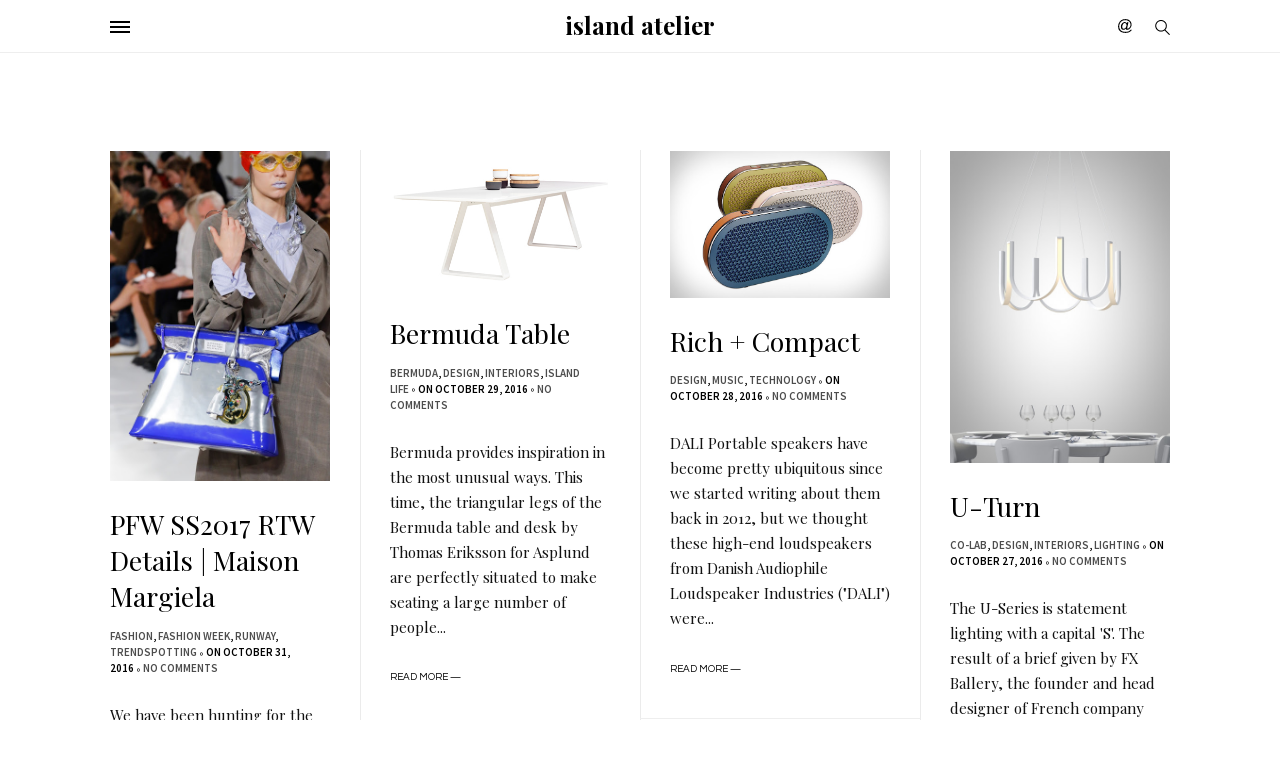

--- FILE ---
content_type: text/html; charset=UTF-8
request_url: https://www.islandatelier.com/2016/10/
body_size: 62233
content:
<!DOCTYPE html>
<html class='v2' dir='ltr' xmlns='http://www.w3.org/1999/xhtml' xmlns:b='http://www.google.com/2005/gml/b' xmlns:data='http://www.google.com/2005/gml/data' xmlns:expr='http://www.google.com/2005/gml/expr'>
<head>
<link href='https://www.blogger.com/static/v1/widgets/335934321-css_bundle_v2.css' rel='stylesheet' type='text/css'/>
<!-- Google tag (gtag.js) -->
<script async='async' src='https://www.googletagmanager.com/gtag/js?id=G-KZ6NJN1KX3'></script>
<script>
  window.dataLayer = window.dataLayer || [];
  function gtag(){dataLayer.push(arguments);}
  gtag('js', new Date());
  gtag('config', 'G-KZ6NJN1KX3');
</script>
<script>google.com, pub-0544580234336612, DIRECT, f08c47fec0942fa0</script>
<script async='async' crossorigin='anonymous' src='https://pagead2.googlesyndication.com/pagead/js/google.com, pub-0544580234336612, DIRECT, f08c47fec0942fa0'></script>
<meta content='width=device-width, initial-scale=1' name='viewport'/>
<script async='async' data-ad-client='ca-pub-0544580234336612' src='https://pagead2.googlesyndication.com/pagead/js/adsbygoogle.js'></script>
<link href='https://maxcdn.bootstrapcdn.com/font-awesome/4.7.0/css/font-awesome.min.css' rel='stylesheet'/>
<link href='https://fonts.googleapis.com/css?family=Playfair+Display:400,700|Source+Sans+Pro:400,600|Questrial' rel='stylesheet' type='text/css'/>
<script src='https://ajax.googleapis.com/ajax/libs/jquery/2.2.0/jquery.min.js'></script>
<meta content='text/html; charset=UTF-8' http-equiv='Content-Type'/>
<meta content='blogger' name='generator'/>
<link href='https://www.islandatelier.com/favicon.ico' rel='icon' type='image/x-icon'/>
<link href='https://www.islandatelier.com/2016/10/' rel='canonical'/>
<link rel="alternate" type="application/atom+xml" title="island atelier - Atom" href="https://www.islandatelier.com/feeds/posts/default" />
<link rel="alternate" type="application/rss+xml" title="island atelier - RSS" href="https://www.islandatelier.com/feeds/posts/default?alt=rss" />
<link rel="service.post" type="application/atom+xml" title="island atelier - Atom" href="https://www.blogger.com/feeds/3706086937289952604/posts/default" />
<!--Can't find substitution for tag [blog.ieCssRetrofitLinks]-->
<meta content='An online magazine about art, design, photography, architecture, and fashion in the Caribbean and beyond.' name='description'/>
<meta content='https://www.islandatelier.com/2016/10/' property='og:url'/>
<meta content='island atelier' property='og:title'/>
<meta content='An online magazine about art, design, photography, architecture, and fashion in the Caribbean and beyond.' property='og:description'/>
<title>art, design, architecture, fashion and interior design - 
October 2016 - island atelier
</title>
<meta content='Island Atelier is a website dedicated to the promotion of art, design, architecture, fashion and interior design in the Caribbean and internationally founded by Nike Bada.' name='description'/>
<meta content='An online magazine about art, design, photography, architecture, and fashion in the Caribbean and beyond.' property='og:description'/>
<style type='text/css'>@font-face{font-family:'Playfair Display';font-style:normal;font-weight:400;font-display:swap;src:url(//fonts.gstatic.com/s/playfairdisplay/v40/nuFiD-vYSZviVYUb_rj3ij__anPXDTjYgEM86xRbPQ.woff2)format('woff2');unicode-range:U+0301,U+0400-045F,U+0490-0491,U+04B0-04B1,U+2116;}@font-face{font-family:'Playfair Display';font-style:normal;font-weight:400;font-display:swap;src:url(//fonts.gstatic.com/s/playfairdisplay/v40/nuFiD-vYSZviVYUb_rj3ij__anPXDTPYgEM86xRbPQ.woff2)format('woff2');unicode-range:U+0102-0103,U+0110-0111,U+0128-0129,U+0168-0169,U+01A0-01A1,U+01AF-01B0,U+0300-0301,U+0303-0304,U+0308-0309,U+0323,U+0329,U+1EA0-1EF9,U+20AB;}@font-face{font-family:'Playfair Display';font-style:normal;font-weight:400;font-display:swap;src:url(//fonts.gstatic.com/s/playfairdisplay/v40/nuFiD-vYSZviVYUb_rj3ij__anPXDTLYgEM86xRbPQ.woff2)format('woff2');unicode-range:U+0100-02BA,U+02BD-02C5,U+02C7-02CC,U+02CE-02D7,U+02DD-02FF,U+0304,U+0308,U+0329,U+1D00-1DBF,U+1E00-1E9F,U+1EF2-1EFF,U+2020,U+20A0-20AB,U+20AD-20C0,U+2113,U+2C60-2C7F,U+A720-A7FF;}@font-face{font-family:'Playfair Display';font-style:normal;font-weight:400;font-display:swap;src:url(//fonts.gstatic.com/s/playfairdisplay/v40/nuFiD-vYSZviVYUb_rj3ij__anPXDTzYgEM86xQ.woff2)format('woff2');unicode-range:U+0000-00FF,U+0131,U+0152-0153,U+02BB-02BC,U+02C6,U+02DA,U+02DC,U+0304,U+0308,U+0329,U+2000-206F,U+20AC,U+2122,U+2191,U+2193,U+2212,U+2215,U+FEFF,U+FFFD;}@font-face{font-family:'Playfair Display';font-style:normal;font-weight:700;font-display:swap;src:url(//fonts.gstatic.com/s/playfairdisplay/v40/nuFiD-vYSZviVYUb_rj3ij__anPXDTjYgEM86xRbPQ.woff2)format('woff2');unicode-range:U+0301,U+0400-045F,U+0490-0491,U+04B0-04B1,U+2116;}@font-face{font-family:'Playfair Display';font-style:normal;font-weight:700;font-display:swap;src:url(//fonts.gstatic.com/s/playfairdisplay/v40/nuFiD-vYSZviVYUb_rj3ij__anPXDTPYgEM86xRbPQ.woff2)format('woff2');unicode-range:U+0102-0103,U+0110-0111,U+0128-0129,U+0168-0169,U+01A0-01A1,U+01AF-01B0,U+0300-0301,U+0303-0304,U+0308-0309,U+0323,U+0329,U+1EA0-1EF9,U+20AB;}@font-face{font-family:'Playfair Display';font-style:normal;font-weight:700;font-display:swap;src:url(//fonts.gstatic.com/s/playfairdisplay/v40/nuFiD-vYSZviVYUb_rj3ij__anPXDTLYgEM86xRbPQ.woff2)format('woff2');unicode-range:U+0100-02BA,U+02BD-02C5,U+02C7-02CC,U+02CE-02D7,U+02DD-02FF,U+0304,U+0308,U+0329,U+1D00-1DBF,U+1E00-1E9F,U+1EF2-1EFF,U+2020,U+20A0-20AB,U+20AD-20C0,U+2113,U+2C60-2C7F,U+A720-A7FF;}@font-face{font-family:'Playfair Display';font-style:normal;font-weight:700;font-display:swap;src:url(//fonts.gstatic.com/s/playfairdisplay/v40/nuFiD-vYSZviVYUb_rj3ij__anPXDTzYgEM86xQ.woff2)format('woff2');unicode-range:U+0000-00FF,U+0131,U+0152-0153,U+02BB-02BC,U+02C6,U+02DA,U+02DC,U+0304,U+0308,U+0329,U+2000-206F,U+20AC,U+2122,U+2191,U+2193,U+2212,U+2215,U+FEFF,U+FFFD;}</style>
<style id='page-skin-1' type='text/css'><!--
/*
-----------------------------------------------
Blogger Template Style
Name:     Blank
Designer: ThemeShine
URL:      https://www.themeshine.com
License:  Copyright 2018. All rights reserved.
* Any reproduction, copying or reselling of this template is not permitted. *
----------------------------------------------- */
/* Variable definitions
====================
<Variable name="keycolor" description="Main Color" type="color" default="#66bbdd"/>
<Group description="Page Text" selector="body">
<Variable name="body.font" description="Font" type="font" default="normal normal 12px Arial, Tahoma, Helvetica, FreeSans, sans-serif"/>
<Variable name="body.text.color" description="Text Color" type="color" default="#121212"/>
</Group>
<Group description="Main Menu" selector=".nav-container">
<Variable name="menu.font" description="Menu Font" type="font" default="normal normal 12px Arial, Tahoma, Helvetica, FreeSans, sans-serif"/>
<Variable name="submenu.font" description="Submenu Font" type="font" default="normal normal 12px Arial, Tahoma, Helvetica, FreeSans, sans-serif"/>
<Variable name="menu.color" description="Menu Color" type="color" default="#000000"/>
</Group>
<Group description="Post Links" selector=".main-outer">
<Variable name="link.color" description="Link Color" type="color" default="#121212"/>
</Group>
<Group description="Blog Title and Description" selector=".Header .title,.Header .description">
<Variable name="header.font" description="Title Font" type="font" default="normal normal 60px Arial, Tahoma, Helvetica, FreeSans, sans-serif"/>
<Variable name="header.text.color" description="Title Color" type="color" default="#000000"/>
</Group>
<Group description="Featured Slider" selector="#section-featured">
<Variable name="featured.title.font" description="Title Font" type="font" default="normal normal 22px Arial, Tahoma, Helvetica, FreeSans, sans-serif"/>
</Group>
<Group description="Post Title" selector="h2.entry-title">
<Variable name="entry.titles.font" description="Entry Title Font" type="font" default="normal normal 22px Arial, Tahoma, Helvetica, FreeSans, sans-serif"/>
<Variable name="post.title.font" description="Main Title Font" type="font" default="normal normal 22px Arial, Tahoma, Helvetica, FreeSans, sans-serif"/>
<Variable name="post.titles.color" description="Titles Color" type="color" default="#000000"/>
<Variable name="post.titles.hover" description="Title Link Hover" type="color" default="#d1af78"/>
</Group>
<Group description="Sidebars" selector=".sidebar .widget a">
<Variable name="sidebar.heading.font" description="Heading Font" type="font" default="normal normal 22px Arial, Tahoma, Helvetica, FreeSans, sans-serif"/>
<Variable name="sidebar.heading.color" description="Heading Color" type="color" default="#000000"/>
<Variable name="sidebar.link.color" description="Link Color" type="color" default="#000000"/>
</Group>
<Group description="Blog Pager" selector="#blog-pager">
<Variable name="blog.pager.font" description="Pager Font" type="font" default="normal bold 11px Arial, Tahoma, Helvetica, FreeSans, sans-serif"/>
<Variable name="blog.pager.color" description="Pager Link Color" type="color" default="#000000"/>
</Group>
<Group description="No Results Message" selector=".status-txt">
<Variable name="status.font" description="Font" type="font" default="normal normal 22px Arial, Tahoma, Helvetica, FreeSans, sans-serif"/>
<Variable name="status.color" description="Color" type="color" default="#000000"/>
</Group>
<Variable name="body.background.override" description="Body Background Override" type="string" default=""/>
<Variable name="description.text.size" description="Description Text Size" type="string" default="140%"/>
<Variable name="page.width.selector" description="Page Width Selector" type="string" default=".region-inner"/>
<Variable name="page.width" description="Page Width" type="string" default="auto"/>
<Variable name="main.section.margin" description="Main Section Margin" type="length" default="15px" min="0" max="100px"/>
<Variable name="main.padding" description="Main Padding" type="length" default="15px" min="0" max="100px"/>
<Variable name="main.padding.top" description="Main Padding Top" type="length" default="30px" min="0" max="100px"/>
<Variable name="main.padding.bottom" description="Main Padding Bottom" type="length" default="30px" min="0" max="100px"/>
<Variable name="startSide" description="Side where text starts in blog language" type="automatic" default="left"/>
<Variable name="endSide" description="Side where text ends in blog language" type="automatic" default="right"/>
*/
/* CSS Reset
----------------------------------------------- */
html, body, div, span, applet, object, iframe, h1, h2, h3, h4, h5, h6, p, blockquote, pre, a, abbr, acronym, address, big, cite, code, del, dfn, em, img, ins, kbd, q, s, samp, small, strike, strong, sub, sup, tt, var, b, u, i, center, dl, dt, dd, ol, ul, li, fieldset, form, label, legend, table, caption, tbody, tfoot, thead, tr, th, td, article, aside, canvas, details, embed, figure, figcaption, footer, header, hgroup, menu, nav, output, ruby, section, summary, time, mark, audio, video, .section, .widget {margin: 0; padding: 0; border: 0; vertical-align: baseline;}
table {border-collapse: collapse; border-spacing: 0;}
a {outline: 0;}a:focus{outline:none;}*:focus{outline: 0;}a:active,a:hover{outline:0;}button::-moz-focus-inner,input::-moz-focus-inner{border:0;padding:0;}textarea:focus, input:focus{outline: 0;}
#Attribution1,.Navbar,.feed-links{height: 0px;visibility: hidden;display: none;}
.cookie-choices-info {background-color:#fff !important;color:#000 !important;bottom: 0 !important;opacity: 0.95 !important;padding: 10px 0px !important;top: inherit !important;font-family:Arial, Tahoma, Helvetica, FreeSans, sans-serif !important;}.cookie-choices-info .cookie-choices-text {font-size: 12px !important;color:#000 !important;margin-bottom: 5px !important;margin-top: 5px !important;max-width: 100% !important;}.cookie-choices-info .cookie-choices-button {letter-spacing:1px;font-weight: inherit !important;font-size:12px !important;color:#000 !important;}input,textarea{outline:0;-webkit-appearance:none;-moz-appearance:none;-ms-appearance:none;-o-appearance:none;appearance:none;-webkit-border-radius:0;}input::-webkit-input-placeholder{color:#000000;opacity:1}input::-moz-placeholder{color:#000000;opacity:1}input:-ms-input-placeholder{color:#000000;opacity:1;}
.section {margin:0;}
/* Common
---------------- */
.author-profile img,.comments .avatar-image-container img{-webkit-border-radius: 50%;-moz-border-radius: 50%;border-radius: 50%;}
.main-container::before,.main-container::after,.row::before,.row::after{
content:"";
display:table;
}
.main-container::after,.row::after{
clear:both;
}
*::-moz-placeholder {
opacity: 1;
}
*,*::before, *::after {
-moz-box-sizing: border-box;
-webkit-box-sizing: border-box;
box-sizing: border-box;
}
/* Content
----------------------------------------------- */
body {font: normal normal 15px Playfair Display;
color: #121212;
line-height:1.5;
padding:0px;
background:#fff;
}
.black-overlay{background:black;display:block;height:100%;left:0;-ms-filter:'progid:DXImageTransform.Microsoft.Alpha(Opacity=0)';filter:alpha(opacity=0);-moz-opacity:0;-khtml-opacity:0;opacity:0;position:fixed;top:0;-webkit-transition:all 0.2s ease 0s, visibility 0s ease 0.2s;-moz-transition:all 0.2s ease 0s, visibility 0s ease 0.2s;transition:all 0.2s ease 0s, visibility 0s ease 0.2s;visibility:hidden;width:100%;cursor:pointer;}@media screen and (min-width: 551px){.body-bg .black-overlay{-ms-filter:'progid:DXImageTransform.Microsoft.Alpha(Opacity=30)';filter:alpha(opacity=30);-moz-opacity:0.3;-khtml-opacity:0.3;opacity:0.3;-webkit-transition:all 0.4s ease-in 0s, visibility 0s ease 0s;-moz-transition:all 0.4s ease-in 0s, visibility 0s ease 0s;transition:all 0.4s ease-in 0s, visibility 0s ease 0s;visibility:visible;}}
html body .region-inner {
min-width: 0;
max-width: 100%;
width: auto;
}
#page-wrapper{min-height:100vh;overflow:hidden;position:relative;z-index:0;}.post-body h2,.post-body h3,.post-body h4,.post-body h5{font-family:Playfair Display;font-weight:normal;margin:30px 0 20px;color:#000;}a:link,a:visited{text-decoration:none;color:#121212;transition:all 0.2s ease-out 0s;-moz-transition:all 0.2s ease-out 0s;-webkit-transition:all 0.2s ease-out 0s;}.resize{width:33.33%;float:left;display:inline-block;line-height:51px;}
b[data-search]::after {
content: attr(data-search);
}
.status-txt{text-align:center}.status-txt h1{color:#000000;font:normal normal 22px Playfair Display}.status-txt p{margin-top:15px}
/* Main Menu
---------------- */
.nav-wrapper{background:#fff;border-bottom:1px solid #eee;z-index:10;position:fixed;width:100%;}.nav-container{position:relative;}#PageList1{margin:0;cursor:pointer;}.menu-display{display:block !important;}.linkmenu.section{margin:0px;}.body-bg #PageList1 .nav{-webkit-transform:translateY(51px);-ms-transform:translateY(51px);transform:translateY(51px);-o-transition:all 0.2s ease 0s, visibility 0s ease 0s, transform 0.3s cubic-bezier(0, 0, 0.25, 1) 0s, z-index 0s ease 0.3s;-webkit-transition:all 0.2s ease 0s, visibility 0s ease 0s, transform 0.3s cubic-bezier(0, 0, 0.25, 1) 0s, z-index 0s ease 0.3s;-moz-transition:all 0.2s ease 0s, visibility 0s ease 0s, transform 0.3s cubic-bezier(0, 0, 0.25, 1) 0s, z-index 0s ease 0.3s;transition:all 0.2s ease 0s, visibility 0s ease 0s, transform 0.3s cubic-bezier(0, 0, 0.25, 1) 0s, z-index 0s ease 0.3s;z-index:-1;}#PageList1 .nav{background-color:#fff;border-top:1px solid #eee;padding:0;position:fixed;opacity:0;visibility:hidden;width:100%;top:0;left:0;display:none;text-align:center;-webkit-transform:translateY(0);-ms-transform:translateY(0);transform:translateY(0);-o-transition:all 0.3s ease 0s, visibility 0s ease 0.3s, transform 0s ease 0.3s, z-index 0s ease 0s;-webkit-transition:all 0.3s ease 0s, visibility 0s ease 0.3s, transform 0s ease 0.3s, z-index 0s ease 0s;-moz-transition:all 0.3s ease 0s, visibility 0s ease 0.3s, transform 0s ease 0.3s, z-index 0s ease 0s;transition:all 0.3s ease 0s, visibility 0s ease 0.3s, transform 0s ease 0.3s, z-index 0s ease 0s;z-index:-1;}.main-menu ul li ul{z-index:998;}.main-menu > ul > li{display:inline-block;margin-left:17px;margin-right:17px;padding:0 !important;float:none;position:relative;z-index:1;list-style:none;}.main-menu > ul > li > a{font:normal normal 10px 'Source Sans Pro',sans-serif;color:#000000;text-transform:uppercase;display:inline-block;padding:25px 0;position:relative;letter-spacing:0.18em;}.main-menu > ul > li:hover > ul,.body-bg #PageList1 > ul{visibility:visible;opacity:1;-ms-filter:'progid:DXImageTransform.Microsoft.Alpha(Opacity=100)';filter:alpha(opacity=100);-moz-opacity:1;-khtml-opacity:1;}.main-menu > ul > li:hover > ul{left:50%;margin-left:-100px;}.main-menu ul > li ul{background-color:#fff;opacity:0;-ms-filter:'progid:DXImageTransform.Microsoft.Alpha(Opacity=0)';filter:alpha(opacity=0);-moz-opacity:0;-khtml-opacity:0;visibility:hidden;position:absolute;top:100%;left:-9999px;width:200px;padding:15px 0;z-index:999;list-style:none;}.sub-menu li{padding:0;}.main-menu li ul li a{font:normal normal 10px 'Source Sans Pro',sans-serif;color:rgba(0, 0, 0, 0.45);display:block;float:inherit;padding:12px 20px;letter-spacing:0.18em;margin:0 !important;text-transform:uppercase;min-width:160px;}.main-menu li ul li a:hover{color:rgba(0, 0, 0, 0.85);}.main-menu > ul > li > a .fa{margin-left:7px;font-size:11px;}.right-items{float:right;text-align:right;}
#LinkList126.open > div{opacity:1;visibility:visible;pointer-events:auto;}#LinkList126 > div{opacity:0;position:relative;line-height:51px;pointer-events:none;visibility:hidden;}.social_toggle{cursor:pointer;vertical-align:middle;width:30px;height:49px;line-height:49px;text-align:center;}#LinkList126 > div a{color:#000;font-size:13px;padding:0 5px;line-height:51px;}#LinkList126,#LinkList126 > div,#LinkList126 > div a,.social_toggle,#HTML114{display:inline-block;}
/* Search function
-------------------- */
#HTML114{margin-left:15px;}.btn-search{cursor:pointer;line-height:51px;display:inline;}.btn-search svg {height:15px;vertical-align:middle;}.btn-search path{fill:#000;}#search-overlay{width:100%;height:100%;position:fixed;background-color:rgba(0,0,0,0.95);z-index:9999;display:none;top:0;left:0;}.search-wrap{width:100%;height:100%;position:relative;z-index:9999;top:0;left:0;padding:30px 130px}.search-text{color:#565656;text-align:right;margin-top:2px;font-size:.75rem;}#search-overlay .close{font-size:29px;color:#fff;right:20px;top:18px;position:absolute;cursor:pointer;}#search-overlay .close:hover{color:rgba(255, 255, 255, 0.7);}form.s{background:transparent;text-align:center;position:absolute;top:50%;left:50%;-webkit-transform:translate(-50%,-50%);-ms-transform:translate(-50%,-50%);transform:translate(-50%,-50%);width:100%;padding:0 130px;}input.sb{border:none;padding:10px 0;background:none;color:#454546;outline:none;border-bottom:1px solid rgba(255, 255, 255, 0.2);width:100%;font:57px 'Playfair Display',serif;display:inline-block;text-align:center}nav button{background:none;border:none;}.btn-search{text-decoration:none;background-color:transparent;color:#333;}input.sb::-webkit-input-placeholder{color:#454546;text-align:center;}input.sb::-moz-placeholder{color:#454546;text-align:center;}input.sb:-ms-input-placeholder{color:#454546;text-align:center;}
/* Mobile menu
---------------- */
#mobile-menu{display:none;}.slicknav_btn{position:relative;display:block;float:left;vertical-align:middle;cursor:pointer;margin:5px 0 0;text-decoration:none;height:27px;line-height:27px;}.slicknav_menu .slicknav_menutxt{display: block;line-height:1.188em;float:left;}.slicknav_menu .slicknav_icon{float:left;}.slicknav_menu .slicknav_no-text{margin-top:7px;}.slicknav_nav{clear:both}.slicknav_nav ul,.slicknav_nav li{display:block}.slicknav_nav .slicknav_item{cursor:pointer;}.slicknav_nav .slicknav_row{display:block;}.slicknav_nav a{display:block}.slicknav_nav .slicknav_item a,.slicknav_nav .slicknav_parent-link a{display:inline;}.slicknav_brand{float:left;}.slicknav_menu:before,.slicknav_menu:after{content:" ";display:table;}.slicknav_menu:after{clear: both;}.slicknav_menu{ *zoom:1}.slicknav_menu{box-sizing:border-box;padding:6px 0;}.slicknav_menu .fa-angle-down{display:none;}.slicknav_menu * {box-sizing:border-box;}.slicknav_menu .slicknav_menutxt{color:#111;}.slicknav_nav{margin:0 auto;background:#fff;}.slicknav_nav,.slicknav_nav ul{list-style:none;overflow:hidden;}.slicknav_nav ul{padding:0;margin:0;}.slicknav_nav a{font:normal normal 10px 'Source Sans Pro',sans-serif;text-transform:uppercase;color:#000000;letter-spacing:0.18em;padding:12px 0px 11px;margin:1px 0px;text-decoration:none;border-bottom:1px solid #eee;}.slicknav_row a,.slicknav_nav li:last-child a{border-bottom:medium none;}.slicknav_nav .slicknav_item a,.slicknav_nav .slicknav_parent-link a{padding:0;margin:0;}.slicknav_nav .slicknav_txtnode{margin-left:15px;}.slicknav_arrow{color:#000;margin-left:3px;}.slicknav_brand{font-size:18px;line-height:30px;padding:7px 12px;height:44px;}.slicknav_nav ul li ul{margin-left:20px;}.slicknav_icon{margin:18px 0 0;float:left;}.slicknav_icon-bar{width:20px;height:2px;background:#000000;margin:3px 0 0 0;display:block;-o-transition:all .26s ease-out;-ms-transition:all 0.26s ease-out;-moz-transition:all .26s ease-out;-webkit-transition:all .26s ease-out;transition:all .26s ease-out;}.body-bg .slicknav_icon-bar:first-child,.slicknav_open .slicknav_icon-bar:first-child{-webkit-transform:rotate(45deg) translate(2px, 4px);-ms-transform:rotate(45deg) translate(2px, 4px);transform:rotate(45deg) translate(2px, 4px);}.body-bg .slicknav_icon-bar:last-child,.slicknav_open .slicknav_icon-bar:last-child{-webkit-transform:rotate(-45deg) translate(3px, -5px);-ms-transform:rotate(-45deg) translate(3px, -5px);transform:rotate(-45deg) translate(3px, -5px);}.body-bg .slicknav_icon-bar:nth-of-type(2),.slicknav_open .slicknav_icon-bar:nth-of-type(2){background:transparent;}
/* Header
----------------------------------------------- */
.header-outer{text-align:center;}.header-background{-moz-background-size:cover;-webkit-background-size:cover;background-size:cover;background-position:50% 50% !important;background-repeat:no-repeat !important;display:block;width:100% !important;text-align: center;margin:0 auto;}img#Header1_headerimg{max-width:100%;width:auto;height:51px;margin:0 auto;padding:10px 0;}.Header .title a{font:normal bold 24px Playfair Display;color: #000000;line-height:51px;}.Header .description{display:none;}.header-inner .Header .titlewrapper{padding:0px !important;}.header-title-only .header-inner .Header .descriptionwrapper{padding:0px !important;}.descriptionwrapper{margin-bottom:0px !important;}
/* Featured Slider
------------------- */
#HTML29.widget{margin:0px;}.owl-carousel .owl-controls{margin-top:0;}.owl-carousel .owl-wrapper,.backlinks-container{display:none;position:relative;}.owl-prev,.owl-next{position:absolute;top:50%;color:#000 !important;display:block;font-size:30px;text-align:center;-webkit-transform:translateY(-50%);-ms-transform:translateY(-50%);transform:translateY(-50%);}.owl-prev{left:-50px;}[dir='rtl'].owl-prev{right:-50px;left:auto;}.owl-next{right:-50px;}[dir='rtl'] .owl-next{left:-50px;right:auto;}.owl-carousel:hover .owl-controls .owl-buttons{bottom:-50px;opacity:1;visibility:visible;}.featured .widget{margin:0;}.owl-controls .owl-buttons &gt; div.owl-prev{left:0px;}.owl-controls .owl-buttons &gt; div.owl-next{right:0px;}#featured{margin:0;display:block;}.owl-carousel{display:none;position:relative;width:100%;padding:0 !important;margin-bottom:110px!important}.owl-carousel .owl-wrapper-outer{overflow:hidden;position:relative;width:100%;}.owl-carousel .owl-wrapper,.owl-carousel .owl-item{-webkit-backface-visibility:hidden;-moz-backface-visibility:hidden;-ms-backface-visibility:hidden;backface-visibility:hidden;-webkit-transform:translate3d(0,0,0);-moz-transform:translate3d(0,0,0);-ms-transform:translate3d(0,0,0);transform:translate3d(0,0,0);}.owl-carousel .owl-item{float:left;}.featured-slider li{position:relative;padding:0;margin:0;list-style:none;}.owl-controls{-webkit-user-select:none;-khtml-user-select:none;-moz-user-select:none;-ms-user-select:none;user-select:none;-webkit-tap-highlight-color:rgba(0, 0, 0, 0);}.featured-slider.owl-carousel .owl-controls .owl-buttons &gt; div .fa{width:38px;height:38px;line-height:38px;}.featured-slider.owl-carousel .owl-controls .owl-buttons &gt; div.owl-prev{left:1%;}.featured-slider.owl-carousel .owl-controls .owl-buttons &gt; div.owl-next{right:1%;}.owl-controls .owl-page,.owl-controls .owl-buttons div{cursor:pointer;}.feat-thumb{width:55%;height:360px;position:relative;overflow:hidden;float:right;margin-left:5%;}.thsh-slider .slide-image,.related-bg{background-position:center;-moz-background-size:cover;-o-background-size:cover;-webkit-background-size:cover;background-size:cover;position:absolute;z-index:0;top:0;left:0;width:100%;height:100%;}.feat-wrapper{position:absolute;left:0;top:0;width:40%;height:100%;}.feat-wrapper-inner{height:100%;width:100%;display:table;text-align:right;}.feat-inner{vertical-align:middle;display:table-cell;padding:0 30px;}.featured-title{margin:1.6em 0}.featured-title a{font:normal normal 48px Playfair Display;color:#000 !important;box-decoration-break:clone;backface-visibility:hidden;text-transform:capitalize;line-height:1.1;}.featured-text{font-size:15px;line-height:1.7}#owl-wrapper .owl-item{display:block;width:100%;height:auto;}
/* Headings
----------------------------------------------- */
.sidebar .widget h2,#related-posts-widget > h4,#comments h4{font:normal normal 13px Playfair Display;color:#000000;letter-spacing:0.015em;margin-bottom:3em;border-bottom:1px solid #ddd;padding-bottom:2px;}.sidebar .Label h2,.sidebar .BlogArchive a,.sidebar #LinkList123 h2{font:0.67rem 'Playfair Display',sans-serif !important;margin-bottom:1em;text-transform:none;}
/* Widgets
----------------------------------------------- */
.sidebar .widget,.sidebar .widget ul{line-height:1.5;font-size:0.75rem;}.sidebar li,.sidebar .widget a,.main-footer li{list-style:outside none none;}.sidebar .widget ul li{margin-bottom:1em;padding:0;}.sidebar .widget ul li:last-child{margin-bottom:0;}.sidebar .widget ul{padding:0;}.sidebar .widget a{color:#000000;}.widget-item-control{z-index:4;}.widget .zippy{color:#bebebe;}.sidebar .widget{margin-bottom:4em;letter-spacing:0.025em;}
/* Popular Posts
------------------------- */
.popular-posts ul{list-style:none;padding:0px;}.PopularPosts .item-thumbnail{width:100%;line-height:0 !important;margin:0 0 10px !important;}.popular-posts a{font:0.75rem Playfair Display !important;}.PopularPosts img{padding-right:0;}.PopularPosts .item-thumbnail{float:left;margin-right:1em;width:35px;height:35px;}.PopularPosts li .item-thumbnail img{padding:0 !important;margin:0 !important;width:100%;}.PopularPosts li .item-content .item-title,.PopularPosts li .item-thumbnail-only .item-title,.PopularPosts li .item-content .item-snippet{padding-left:50px;}.PopularPosts .item-snippet{margin-bottom:15px;}
/* Recent Posts
----------------- */
.recent-posts li{margin-bottom:3em !important;}.post-start{overflow:hidden;}.recent-posts a{font:0.67rem Playfair Display;color:#000000;}.recent-tag{margin-bottom:10px;display:block;text-transform:capitalize;}.recent-tag a{0.67rem Playfair Display;color:#000000;border-bottom:1px solid #ddd;padding-bottom:2px;}
/* Follow by Email
--------------------- */
.FollowByEmail table td{float:left;width:100% !important;}.FollowByEmail table td .follow-by-email-address{border-width:1px 0 !important;border-style:solid !important;border-color:#eee !important;background:transparent !important;font:300 12px/35px 'Source Sans Pro',sans-serif !important;color:#aaa !important;height:35px !important;letter-spacing:0.025em;-webkit-box-sizing:border-box;-moz-box-sizing:border-box;box-sizing:border-box;}.FollowByEmail .follow-by-email-inner .follow-by-email-submit{background:transparent url(https://blogger.googleusercontent.com/img/b/R29vZ2xl/AVvXsEiUJoRJ1dpeZ1qs93LC9RbH0dPPzweiTckOO5Q1a-wCbrwhVJUxDrw5sZBHjYG6cFDODdB4mrjrk7IVW3vIp584-rGw2MP3yb6dZRyWuX2J83t1981xe95hAt-0pqKfpEbcu3qvG2IUHsKs/s1600/icon-checkmark.gif);background-repeat:no-repeat;background-position: center center;cursor:pointer;height:30px;width:5px;opacity:0.3;text-indent:-9999px;position:absolute;top:5px;right:0;z-index:0;}.FollowByEmail .follow-by-email-inner .follow-by-email-submit:hover{opacity:1;}
/* Labels sidebar
--------------------- */
.widget-content.list-label-widget-content > ul{padding:0px;margin:0px;}.sidebar .widget-content.list-label-widget-content{margin-top:2em;}.Label ul li{line-height:0;padding:0px !important;}.Label ul li:last-child{border-bottom:0;}.sidebar .Label ul li a, .sidebar .Label ul li span{display:inline-block;text-transform:uppercase;font:bold 0.62rem/1.5 'Source Sans Pro',sans-serif !important;letter-spacing:.015em;}.sidebar .Label ul li a,.sidebar .Label ul li span{line-height:1.5;color:rgba(0,0,0,0.7) !important;}.Label ul li span:nth-child(2){padding:0;}.cloud-label-widget-content{text-align:left;}.Label ul li a span{padding:0 !important;display:initial !important;}.label-size{opacity:1;line-height:1.5;font-size:0;}.sidebar .label-size a,.sidebar .label-size span{margin:0 4px 4px 0;display:inline-block;font:bold 0.62rem 'Source Sans Pro',sans-serif !important;text-transform:uppercase;color:rgba(0,0,0,0.7) !important;letter-spacing:.015em;}.label-size a:hover{color:#000 !important;}.label-count{white-space:nowrap;border:0 !important;background:transparent !important;padding:0px !important;margin:0px !important;}
/* Social icons About me
------------------------- */
#LinkList123 .widget-content{margin-top:1em;}#LinkList123 a{display:inline-block;text-align:center;font-size:14px;color:rgba(0, 0, 0, 0.65);margin-right:0.7em;margin-bottom:0.7em;}#LinkList123 a:last-of-type{margin:0px;}#LinkList123 a:hover,.post-share a:hover{color:rgba(0, 0, 0, 1);}
/* Archive
--------------- */
.BlogArchive #ArchiveList ul li{line-height:24px;}#ArchiveList select{background:#f2f2f2;border:1px solid #f2f2f2;border-radius:0;padding:0 10px;width:100%;}#ArchiveList option{background:#fff;color:#000;padding:10px;text-align:left;}
/* Posts
----------------------------------------------- */
.entry-meta{text-transform:uppercase;font:bold 0.685rem/1.5 "Source Sans Pro",sans-serif;color:#000;-moz-osx-font-smoothing:grayscale;-webkit-font-smoothing:antialiased;}.entry-meta > span::before{content:"\f10c";margin-left:3px;padding-right:3px;font:3px FontAwesome;vertical-align:middle;}.entry-meta > span:first-child::before{margin-left:0;padding-right:0;content:none;}.entry-meta a{color:rgba(0, 0, 0, 0.7);}.entry-meta a:hover{color:#000;}.main-inner{padding-top:35px;padding-bottom:65px;}.main-inner .column-center-inner{padding:0 0;}.main-inner .column-center-inner .section{margin:0 1em;}.CSS_LIGHTBOX_BG_MASK{background-color:#ffffff !important;opacity:0.95 !important;filter:alpha(opacity=95) !important;}.CSS_LIGHTBOX_SCALED_IMAGE_IMG{outline:0px solid #fff !important;}.CSS_LIGHTBOX_BTN_CLOSE{opacity:0.3 !important;filter:alpha(opacity=30) !important;}.CSS_LIGHTBOX_FILMSTRIP{background-color:#FBFBFB !important;}.CSS_LIGHTBOX_ATTRIBUTION_INFO,.CSS_LIGHTBOX_ATTRIBUTION_LINK{color:#000 !important;}.CSS_LIGHTBOX_INDEX_INFO{color:#555555 !important;}h2.entry-title,h1.post-title{text-transform:capitalize;line-height:1.4 !important;margin:0 0 0.6em;}h2.entry-title a{font: normal normal 27px Playfair Display;color:#000000;}h1.post-title{font:normal normal 48px Playfair Display;line-height:1.1 !important;color:#000000;}.post-body{line-height:1.7;position:relative;}.post-body img, .post-body .tr-caption-container,.Image img{max-width:100%;height:auto;}.icon-action{width:auto !important;}#Image1 img{padding-right:0;width:100%;margin:0px auto;float:none !important;}#Image1 .caption{display:block;margin-top:10px;font:10px/1.5 'Source Sans Pro',sans-serif;letter-spacing:.015em;text-transform:uppercase;color:rgba(0,0,0,0.7);}.post-body a[style="margin-left: 1em; margin-right: 1em;"],.post-body img[style="margin-left: 1em; margin-right: 1em;"]{margin-left:auto!important;margin-right:auto!important;}td.tr-caption{padding:0px 0px 5px;font-size:70% !important;font-style:normal;}.post-body ul,.post-body ol{margin:0 !important;padding:30px 0 30px 45px !important;}.post-body ol{counter-reset:item;}.post-body ol li{display: block;position:relative;}.post-body ol li:before{content:counter(item) ". ";counter-increment:item;font-size:17px;position:absolute;top:-3px;margin-left:-24px;}
/* Read More Link
--------------- */
.jump-link,.error-link{font:0.625rem 'Questrial',sans-serif;color:#000 !important;text-transform:uppercase;position:relative;}.jump-link::before,.error-link::before{content:"\27F6";color:black;opacity:0;position:absolute;right:-15px;top:-12px;font-size:25px;-webkit-transform:translateX(0px);-ms-transform:translateX(0px);transform:translateX(0px);-o-transition:all 0.1s ease 0s;-webkit-transition:all 0.1s ease 0s;-moz-transition:all 0.1s ease 0s;transition:all 0.1s ease 0s;}.jump-link:hover::before,.error-link:hover::before{opacity:1;-webkit-transform:translateX(70%);-ms-transform:translateX(70%);transform:translateX(70%);-o-transition:all 0.3s ease-out 0s;-webkit-transition:all 0.3s ease-out 0s;-moz-transition:all 0.3s ease-out 0s;transition:all 0.3s ease-out 0s;}
/* Blockquote
--------------- */
.post blockquote{position:relative;margin:20px 0;padding:15px 25px;clear:both;border-left:2px solid rgba(104,104,104,1);color:#8a8a8a;line-height:1.7;}
/* Share post buttons
---------------------- */
.post-share{margin-top:65px;font:12px/1 'Source Sans Pro',sans-serif;}.share-txt,.post-share a span,.post-share .fa{vertical-align:middle;}.post-share a{display:inline-block;margin-left:13px;color:rgba(0,0,0,0.76);}.post-share a::last-child{margin-left:0;}.post-share a span{margin-left:3px;}.post-share .fa{font-size:15px;}
/* Author Profile Below Post
------------------------------- */
.author-profile{margin:30px 0;padding:20px 0;border-width:1px 0;border-style:solid;border-color:#eee;text-align:left;}.author-profile img{border:medium none;float:left;height:auto;margin-right:25px;overflow:hidden;position:relative;width:100px;}.author-profile a.g-profile span{color:#000;text-transform:capitalize;margin-bottom:7px;display:block;}.author-profile p{font-size:13px;overflow:hidden;line-height:1.7;}
/* Related posts
------------------ */
.related-posts-container{width:100%;margin-top:50px;}.related-posts,.related-posts li{list-style:none;margin:0;padding:0;}ul.related-posts{padding:0;}.related-posts li{margin-right:4%;width:48%;float:left;position:relative;}.related-posts li:last-child{margin-right:0;margin-left:0;}.related-post-thumb{position:relative;overflow:hidden;padding-bottom:48.5%;padding-top:25px;}.related-title{background-color:#fff;position:absolute;bottom:0;left:0;right:0;text-align:center;width:80%;margin:0 auto;padding:10px 10px 0;font:11px/1.6 'Source Sans Pro',sans-serif;color:#000;text-transform:uppercase;letter-spacing:0.025em;}
/* Comments
----------------------------------------------- */
#comments{margin:50px 0 0;float:left;width:100%;}iframe#comment-editor{height:260px;}.comments .comments-content .comment-content{margin:0 0 10px;line-height:1.7;font-size:14px;text-align:left !important;}.comments .comments-content .comment-replies{margin-left:40px;}.comments .avatar-image-container{width:50px;max-height:50px;}.comments .avatar-image-container img{max-width:50px;height:50px;}.comment-replies .continue{margin:-10px 0px 40px;}.comments .comment-block{margin:0 0 15px 0;padding:0 0px 15px 70px;position: relative;border-bottom:1px solid #eee;}.comments .comments-content .inline-thread{padding:0px !important;}.comment-thread ol{margin-left:0px;}.comments .comments-content .user.blog-author,.comments .comments-content .user a,.comments .comments-content .user{margin:0 3px 8px 0 !important;font:13px Playfair Display;color:#000 !important;text-transform:capitalize;letter-spacing:0.015em;}#comments .datetime a{font:11px 'Source Sans Pro',sans-serif;color:rgba(0, 0, 0, 0.8);text-transform:uppercase;}.comments .comments-content .datetime{margin-left:0px;display:block;}#comments .comment-actions a{font:11px 'Source Sans Pro',sans-serif;text-decoration:none;text-transform:uppercase;}#comments .loadmore {margin-top: 0;}.comments .comments-content .user{margin:0 3px -4px 0px;display:block;}.comments .comments-content .icon.blog-author,.icon.user{height:0;width:0;display:block}.thread-toggle{display:none !important;}.comments .continue a{padding:0px;margin:0px;font-weight:normal;font:normal normal 15px Playfair Display;color:#121212;text-transform:uppercase;letter-spacing:0.6px;font:12px 'Source Sans Pro',sans-serif;}.comments .comment-replybox-thread{margin-top:0px;}
/* Accents
---------------------------------------------- */
.section-columns td.columns-cell{border-left:1px solid #333;}#blog-pager{border-bottom:1px solid #eee;width:100%;margin:100px 0 0;padding-bottom:20px;}.blog-pager-older-link,.blog-pager-newer-link{font:normal normal 11px 'Source Sans Pro',sans-serif;text-transform:uppercase;letter-spacing:0.075em;}#blog-pager a{color:#000000;}.arrow{font-size:25px;}.blog-pager-older-link .arrow{margin-left:10px;}.blog-pager-newer-link .arrw{margin-right:10px;}
/* Footer Columns
------------------------- */
footer.content-wrapper{margin:0 !important;}.main-footer{padding-top:80px;padding-bottom:80px;line-height:1.5;}.main-footer a{color:#000 !important;}.main-footer a:hover{color:rgba(0, 0, 0, 0.7) !important;}.main-footer h2{display:none;}.footer-columns{margin:0 -30px 60px;}.footer-widget.first .widget{display:inline-block;padding-right:40px;vertical-align:top;width:48%;}.footer-widget{float:left;width:41.6667%;padding-left:30px;padding-right:30px;}#footer-1 .widget{margin:0 0 4em;}.footer-widget .widget{max-width:320px;margin:0 0 6em !important;letter-spacing:0.025em;color:#121212;}.footer-widget ul{padding:0;}.footer-widget li{font:normal 0.75rem 'Playfair Display',serif;margin-top:1em;margin-bottom:1em;padding:0;}.PageList LI.selected A{font-weight:normal;}.footer-widget .Text{color:rgba(18,18,18,0.8);font-size:13px;line-height:1.7;}.footer-widget.last .Header{margin:0 !important;}.footer-widget.last .widget{max-width:100%;}.footer-widget.last{float:right;text-align:right;width:16.6667%;}footer .Label ul li a,footer .Label ul li span{display:inline-block;text-transform:capitalize;font:0.75rem/1.5 Playfair Display,serif !important;}footer .label-size a,footer .label-size span{margin:0 3px 3px 0;display:inline-block;font:0.75rem Playfair Display,serif !important;text-transform:capitalize;}#credit{font:0.625rem "Source Sans Pro",sans-serif;color:rgba(18, 18, 18, 0.7);letter-spacing:0.7px;text-transform:uppercase;}#credit a{color:#121212;}.fluid-width-video-wrapper{padding-top:56.25% !important;}.videoWrapper{position:relative;padding-bottom:56.25%;padding-top:25px;height:0;}.videoWrapper iframe{position:absolute;top:0;left:0;width:100%;height:100%;}.videoWrapper object,.videoWrapper embed{position:absolute;top:0;left:0;width:100%;height:100%;}.error-page{text-align:center;}.error-title{font:17px 'Source Sans Pro',sans-serif;letter-spacing:2px;color:#000;text-transform:uppercase;}.page-not-found {margin:20px auto;color:rgba(0,0,0,0.4);}.error-link {margin-top:20px;font-size:14px;}
/* Go to top button
------------------------- */
.gototop{bottom:40px;right:20px;cursor:pointer;position:fixed;text-align:center;z-index:5;-moz-osx-font-smoothing:grayscale;-webkit-font-smoothing:antialiased;}.gototop div{font-size:12px;text-transform:uppercase;-webkit-transform:translateX(0px) rotateZ(-90deg) translateY(0px);-ms-transform:translateX(0px) rotateZ(-90deg) translateY(0px);transform:translateX(0px) rotateZ(-90deg) translateY(0px);opacity:0.5;-ms-filter:'progid:DXImageTransform.Microsoft.Alpha(Opacity=50)';filter:alpha(opacity=50);-moz-opacity:0.5;-khtml-opacity:0.5;}.gototop .arrow-svg line{-ms-transform-origin:center top 0;-webkit-transform-origin:center top 0;transform-origin:center top 0;transition:stroke 0.4s ease 0s, transform 0.4s ease 0s, -webkit-transform 0.4s ease 0s;-o-transition:stroke 0.4s ease 0s, transform 0.4s ease 0s, -webkit-transform 0.4s ease 0s;-webkit-transition:stroke 0.4s ease 0s, transform 0.4s ease 0s, -webkit-transform 0.4s ease 0s;-moz-transition:stroke 0.4s ease 0s, transform 0.4s ease 0s, -webkit-transform 0.4s ease 0s;}.gototop .arrow-svg polygon{transition:fill 0.4s ease 0s;-o-transition:fill 0.4s ease 0s;-webkit-transition:fill 0.4s ease 0s;-moz-transition:fill 0.4s ease 0s;}.gototop:hover .arrow-svg line{transform:scaleY(1.2);-webkit-transform:scaleY(1.2);-ms-transform:scaleY(1.2);}.gototop svg line,.gototop svg polygon{fill:#171717;stroke-width:2px;vector-effect:non-scaling-stroke;}.gototop svg{opacity:0.3;-ms-filter:'progid:DXImageTransform.Microsoft.Alpha(Opacity=30)';filter:alpha(opacity=30);-moz-opacity: 0.3;-khtml-opacity:0.3;}.gototop svg,.gototop div{-o-transition:opacity 0.4s ease 0s;-webkit-transition:opacity 0.4s ease 0s;-moz-transition:opacity 0.4s ease 0s;transition:opacity 0.4s ease 0s;}.gototop:hover svg,.gototop:hover div{-ms-filter:'progid:DXImageTransform.Microsoft.Alpha(Opacity=100)';filter:alpha(opacity=100);-moz-opacity:1;-khtml-opacity:1;opacity:1;}

--></style>
<style id='template-skin-1' type='text/css'><!--
.nav-wrapper {
padding-left:110px;
padding-right:110px;
}
.content-wrapper{
margin-top:150px;
margin-bottom:80px;
padding-left:110px;
padding-right:110px;
max-width:100%;
width: 100%;
}
.content-center-inner {
width: 100%;
float: left;
}
#layout #PageList1 .nav{
display:block;
}
#layout .content-wrapper{margin:0;}
#layout .resize,#layout .content-center-wrapper,#layout .content-left-outer,#layout .content-right-outer,#layout .footer-widget {
width:33.33%;
float:left;
margin:0 !important;
}
#layout #HTML114{display:none;}
#layout .content-wrapper, #layout .header-inner {
padding:0px !important;
max-width:100% !important;
}
#layout .content-wrapper {
width:100%;
}
body#layout .section h4, body#layout div.layout-widget-description{
display:none;margin:0;
}
#layout .nav-wrapper {padding:0;}
#layout .linkmenu::before {
content: "Main Menu";
}
#layout #header:before {
content:'Header';
}
#layout .right-items::before {
content: 'Social Icons';
}
#layout .thsh-slider.section {clear:both;}
#layout #thsh-slider-main:before {
content:'Featured Slider';
}
#layout #main-posts:before {
content:'Content';
}
#layout #sidebar-left-1:before {
content:'Left Sidebar';
}
#layout #sidebar-right-1:before {
content:'Right Sidebar';
}
#layout #footer-1:before {
content:'Footer';
}
body#layout div.section:before {
text-transform:uppercase;
letter-spacing:2px;
font:20px Garamond,Baskerville,Baskerville Old Face,Hoefler Text,Times New Roman,serif !important;
color:#777;
margin-bottom: 10px;
display: block;
}
--></style>
<script type='text/javascript'>
        (function(i,s,o,g,r,a,m){i['GoogleAnalyticsObject']=r;i[r]=i[r]||function(){
        (i[r].q=i[r].q||[]).push(arguments)},i[r].l=1*new Date();a=s.createElement(o),
        m=s.getElementsByTagName(o)[0];a.async=1;a.src=g;m.parentNode.insertBefore(a,m)
        })(window,document,'script','https://www.google-analytics.com/analytics.js','ga');
        ga('create', 'UA-15261098-1', 'auto', 'blogger');
        ga('blogger.send', 'pageview');
      </script>
<style type='text/css'>#section-featured{display:none;}.lines span{background:rgba(0, 0, 0, 0.08);bottom:0;height:100%;position:absolute;top:0;transition:height 0.4s ease-in 0.1s;width:1px;}.post-outer.first::before{background:white;bottom:0;content:"";display:block;height:100%;left:2%;position:absolute;right:2%;top:0;width:96%;z-index:-1;}.post-outer{border-top:1px solid transparent;border-color:#eee;}.post-outer:not(.lines){opacity:1;transform: translateX(0px);transition: all 0.2s ease 0s, opacity 0.3s ease 0s, transform 0.2s ease-out 0s, border 0.4s ease 0.2s;}.lines span:nth-child(1) {left: 25%;}.lines span:nth-child(2) {left: 50%;}.lines span:nth-child(3){left:75%;}.lines span:nth-child(1), .lines span:nth-child(2), .lines span:nth-child(3) {display: block;}.lines span:nth-child(4) {display: none;}.content-left-outer,.content-right-outer{display:none;}.content-center-wrapper,#main-posts{padding:0 !important;overflow:hidden;position:relative;}.main-container{overflow:hidden;width:100%;max-width:1910px;margin-left:auto;margin-right:auto;}.grid{margin:-40px -30px 50px;}.post-outer.first{display:block;}.post-outer.first,.post-outer.older{padding:40px 30px;}.post-outer{float:left;}.index-thumbs{overflow:hidden;line-height:0;padding-bottom:25px;}.entry-text{margin-top:1.8em;}.entry-text p{margin-bottom:1.5em;}
@media (min-width: 1800px){.feat-thumb{height:550px;}.lines span:nth-child(1),.lines span:nth-child(2),.lines span:nth-child(3), .lines span:nth-child(4){display:block;}.lines span:nth-child(1){left:20%;}.lines span:nth-child(2){left: 40%;}.lines span:nth-child(3){left:60%;}.lines span:nth-child(4){left:80%;}.post-outer.first{width:40%;}.grid-sizer,.post-outer.older{width:20%;}}
@media (min-width: 1200px) and (max-width: 1799px){.feat-thumb{height:450px;}.post-outer.first{width:50%;}.grid-sizer,.post-outer.older {width: 25%;}}
@media (min-width: 900px) and (max-width: 1199px){.featured-title a{font-size:30px !important;}.feat-wrapper{width:50%;}.feat-thumb{width:50%;margin-left:0;padding-left:30px;}.post-outer.first{width:100%;}.grid-sizer,.post-outer.older{width:50%;}.lines span:nth-child(1){left:50%;}.lines span:nth-child(1){display:block;}.lines span:nth-child(2),.lines span:nth-child(3),.lines span:nth-child(4){display: none;}}
@media (max-width:899px){.lines span:nth-child(1),.lines span:nth-child(2),.lines span:nth-child(3),.lines span:nth-child(4){display:none;}}
@media only screen and (max-width:479px){.feat-thumb{height:250px;}.post-outer.first, .post-outer.older{padding:40px 0;}}
</style>
<script class='java' type='text/javascript'>
//<![CDATA[
var _0xae0f=["\x4A\x20\x71\x28\x65\x2C\x74\x29\x7B\x6B\x28\x2D\x31\x21\x3D\x65\x2E\x37\x28\x22\x3C\x22\x29\x29\x7B\x48\x28\x66\x20\x72\x3D\x65\x2E\x55\x28\x22\x3C\x22\x29\x2C\x61\x3D\x30\x3B\x61\x3C\x72\x2E\x38\x3B\x61\x2B\x2B\x29\x2D\x31\x21\x3D\x72\x5B\x61\x5D\x2E\x37\x28\x22\x3E\x22\x29\x26\x26\x28\x72\x5B\x61\x5D\x3D\x72\x5B\x61\x5D\x2E\x49\x28\x72\x5B\x61\x5D\x2E\x37\x28\x22\x3E\x22\x29\x2B\x31\x2C\x72\x5B\x61\x5D\x2E\x38\x29\x29\x3B\x65\x3D\x72\x2E\x51\x28\x22\x22\x29\x7D\x48\x28\x74\x3D\x74\x3C\x65\x2E\x38\x2D\x31\x3F\x74\x3A\x65\x2E\x38\x2D\x32\x3B\x22\x20\x22\x21\x3D\x65\x2E\x4F\x28\x74\x2D\x31\x29\x26\x26\x2D\x31\x21\x3D\x65\x2E\x37\x28\x22\x20\x22\x2C\x74\x29\x3B\x29\x74\x2B\x2B\x3B\x46\x28\x65\x3D\x65\x2E\x49\x28\x30\x2C\x74\x2D\x31\x29\x29\x2B\x22\x22\x7D\x4A\x20\x53\x28\x65\x2C\x74\x2C\x72\x2C\x61\x2C\x69\x2C\x6E\x2C\x73\x2C\x64\x2C\x6C\x29\x7B\x66\x20\x68\x3D\x54\x2E\x50\x28\x65\x29\x3B\x22\x22\x3D\x3D\x61\x26\x26\x28\x61\x3D\x22\x22\x29\x3B\x66\x20\x6D\x3D\x27\x3C\x41\x20\x42\x22\x20\x43\x3D\x22\x27\x2B\x61\x2E\x44\x28\x2F\x5C\x2F\x73\x5B\x30\x2D\x39\x5D\x2B\x2F\x67\x2C\x22\x2F\x4C\x22\x29\x2B\x27\x22\x20\x7A\x3D\x22\x79\x25\x22\x2F\x3E\x27\x2C\x63\x3D\x27\x3C\x41\x20\x42\x22\x20\x43\x3D\x22\x27\x2B\x61\x2E\x44\x28\x22\x4E\x22\x2C\x22\x4D\x22\x29\x2B\x27\x22\x20\x7A\x3D\x22\x79\x25\x22\x2F\x3E\x27\x3B\x6B\x28\x2D\x31\x21\x3D\x61\x2E\x37\x28\x22\x69\x2E\x56\x2E\x57\x22\x29\x29\x66\x20\x76\x3D\x27\x3C\x33\x20\x34\x3D\x22\x77\x2D\x78\x22\x3E\x3C\x61\x20\x6A\x3D\x22\x27\x2B\x72\x2B\x27\x22\x3E\x27\x2B\x63\x2B\x27\x3C\x2F\x61\x3E\x3C\x2F\x33\x3E\x3C\x36\x20\x34\x3D\x22\x35\x2D\x36\x22\x3E\x3C\x62\x20\x34\x3D\x22\x35\x2D\x45\x22\x3E\x3C\x61\x20\x6A\x3D\x22\x27\x2B\x72\x2B\x27\x22\x3E\x27\x2B\x74\x2B\x27\x3C\x2F\x61\x3E\x3C\x2F\x62\x3E\x3C\x2F\x36\x3E\x3C\x33\x20\x34\x3D\x22\x35\x2D\x47\x22\x3E\x27\x2B\x69\x2B\x6E\x2B\x73\x2B\x64\x2B\x27\x3C\x2F\x33\x3E\x3C\x33\x20\x34\x3D\x22\x35\x2D\x75\x22\x3E\x3C\x70\x3E\x27\x2B\x71\x28\x68\x2E\x6F\x2C\x4B\x29\x2B\x22\x2E\x2E\x2E\x20\x3C\x2F\x70\x3E\x22\x2B\x6C\x2B\x22\x3C\x2F\x33\x3E\x22\x3B\x52\x7B\x6B\x28\x22\x22\x3D\x3D\x61\x29\x46\x22\x22\x3B\x76\x3D\x27\x3C\x33\x20\x34\x3D\x22\x77\x2D\x78\x22\x3E\x3C\x61\x20\x6A\x3D\x22\x27\x2B\x72\x2B\x27\x22\x3E\x27\x2B\x6D\x2B\x27\x3C\x2F\x61\x3E\x3C\x2F\x33\x3E\x3C\x36\x20\x34\x3D\x22\x35\x2D\x36\x22\x3E\x3C\x62\x20\x34\x3D\x22\x35\x2D\x45\x22\x3E\x3C\x61\x20\x6A\x3D\x22\x27\x2B\x72\x2B\x27\x22\x3E\x27\x2B\x74\x2B\x27\x3C\x2F\x61\x3E\x3C\x2F\x62\x3E\x3C\x2F\x36\x3E\x3C\x33\x20\x34\x3D\x22\x35\x2D\x47\x22\x3E\x27\x2B\x69\x2B\x6E\x2B\x73\x2B\x64\x2B\x27\x3C\x2F\x33\x3E\x3C\x33\x20\x34\x3D\x22\x35\x2D\x75\x22\x3E\x3C\x70\x3E\x27\x2B\x71\x28\x68\x2E\x6F\x2C\x4B\x29\x2B\x22\x2E\x2E\x2E\x20\x3C\x2F\x70\x3E\x22\x2B\x6C\x2B\x22\x3C\x2F\x33\x3E\x22\x7D\x68\x2E\x6F\x3D\x76\x7D","\x7C","\x73\x70\x6C\x69\x74","\x7C\x7C\x7C\x64\x69\x76\x7C\x63\x6C\x61\x73\x73\x7C\x65\x6E\x74\x72\x79\x7C\x68\x65\x61\x64\x65\x72\x7C\x69\x6E\x64\x65\x78\x4F\x66\x7C\x6C\x65\x6E\x67\x74\x68\x7C\x7C\x7C\x68\x32\x7C\x7C\x7C\x7C\x76\x61\x72\x7C\x7C\x7C\x7C\x68\x72\x65\x66\x7C\x69\x66\x7C\x7C\x7C\x7C\x69\x6E\x6E\x65\x72\x48\x54\x4D\x4C\x7C\x7C\x72\x65\x6D\x6F\x76\x65\x48\x74\x6D\x6C\x54\x61\x67\x7C\x7C\x7C\x7C\x74\x65\x78\x74\x7C\x7C\x69\x6E\x64\x65\x78\x7C\x74\x68\x75\x6D\x62\x73\x7C\x31\x30\x30\x7C\x77\x69\x64\x74\x68\x7C\x69\x6D\x67\x7C\x49\x6D\x61\x67\x65\x7C\x73\x72\x63\x7C\x72\x65\x70\x6C\x61\x63\x65\x7C\x74\x69\x74\x6C\x65\x7C\x72\x65\x74\x75\x72\x6E\x7C\x6D\x65\x74\x61\x7C\x66\x6F\x72\x7C\x73\x75\x62\x73\x74\x72\x69\x6E\x67\x7C\x66\x75\x6E\x63\x74\x69\x6F\x6E\x7C\x32\x31\x30\x7C\x73\x37\x30\x30\x7C\x6D\x71\x64\x65\x66\x61\x75\x6C\x74\x7C\x68\x71\x64\x65\x66\x61\x75\x6C\x74\x7C\x63\x68\x61\x72\x41\x74\x7C\x67\x65\x74\x45\x6C\x65\x6D\x65\x6E\x74\x42\x79\x49\x64\x7C\x6A\x6F\x69\x6E\x7C\x65\x6C\x73\x65\x7C\x53\x75\x6D\x6D\x61\x72\x79\x54\x68\x75\x6D\x62\x7C\x64\x6F\x63\x75\x6D\x65\x6E\x74\x7C\x73\x70\x6C\x69\x74\x7C\x79\x74\x69\x6D\x67\x7C\x63\x6F\x6D","","\x66\x72\x6F\x6D\x43\x68\x61\x72\x43\x6F\x64\x65","\x72\x65\x70\x6C\x61\x63\x65","\x5C\x77\x2B","\x5C\x62","\x67"];eval(function(_0x8642x1,_0x8642x2,_0x8642x3,_0x8642x4,_0x8642x5,_0x8642x6){_0x8642x5= function(_0x8642x3){return (_0x8642x3< _0x8642x2?_0xae0f[4]:_0x8642x5(parseInt(_0x8642x3/ _0x8642x2)))+ ((_0x8642x3= _0x8642x3% _0x8642x2)> 35?String[_0xae0f[5]](_0x8642x3+ 29):_0x8642x3.toString(36))};if(!_0xae0f[4][_0xae0f[6]](/^/,String)){while(_0x8642x3--){_0x8642x6[_0x8642x5(_0x8642x3)]= _0x8642x4[_0x8642x3]|| _0x8642x5(_0x8642x3)};_0x8642x4= [function(_0x8642x5){return _0x8642x6[_0x8642x5]}];_0x8642x5= function(){return _0xae0f[7]};_0x8642x3= 1};while(_0x8642x3--){if(_0x8642x4[_0x8642x3]){_0x8642x1= _0x8642x1[_0xae0f[6]]( new RegExp(_0xae0f[8]+ _0x8642x5(_0x8642x3)+ _0xae0f[8],_0xae0f[9]),_0x8642x4[_0x8642x3])}};return _0x8642x1}(_0xae0f[0],59,59,_0xae0f[3][_0xae0f[2]](_0xae0f[1]),0,{}))
$(document).ready(function(){var e=$(".grid");e.imagesLoaded(function(){e.masonry({columnWidth:".grid-sizer",itemSelector:".post-outer",percentPosition:!0})})});
!function(t,e){"function"==typeof define&&define.amd?define("ev-emitter/ev-emitter",e):"object"==typeof module&&module.exports?module.exports=e():t.EvEmitter=e()}("undefined"!=typeof window?window:this,function(){function t(){}var e=t.prototype;return e.on=function(t,e){if(t&&e){var i=this._events=this._events||{},n=i[t]=i[t]||[];return-1==n.indexOf(e)&&n.push(e),this}},e.once=function(t,e){if(t&&e){this.on(t,e);var i=this._onceEvents=this._onceEvents||{},n=i[t]=i[t]||{};return n[e]=!0,this}},e.off=function(t,e){var i=this._events&&this._events[t];if(i&&i.length){var n=i.indexOf(e);return-1!=n&&i.splice(n,1),this}},e.emitEvent=function(t,e){var i=this._events&&this._events[t];if(i&&i.length){var n=0,o=i[n];e=e||[];for(var r=this._onceEvents&&this._onceEvents[t];o;){var s=r&&r[o];s&&(this.off(t,o),delete r[o]),o.apply(this,e),n+=s?0:1,o=i[n]}return this}},t}),function(t,e){"use strict";"function"==typeof define&&define.amd?define(["ev-emitter/ev-emitter"],function(i){return e(t,i)}):"object"==typeof module&&module.exports?module.exports=e(t,require("ev-emitter")):t.imagesLoaded=e(t,t.EvEmitter)}(window,function(t,e){function i(t,e){for(var i in e)t[i]=e[i];return t}function n(t){var e=[];if(Array.isArray(t))e=t;else if("number"==typeof t.length)for(var i=0;i<t.length;i++)e.push(t[i]);else e.push(t);return e}function o(t,e,r){return this instanceof o?("string"==typeof t&&(t=document.querySelectorAll(t)),this.elements=n(t),this.options=i({},this.options),"function"==typeof e?r=e:i(this.options,e),r&&this.on("always",r),this.getImages(),h&&(this.jqDeferred=new h.Deferred),void setTimeout(function(){this.check()}.bind(this))):new o(t,e,r)}function r(t){this.img=t}function s(t,e){this.url=t,this.element=e,this.img=new Image}var h=t.jQuery,a=t.console;o.prototype=Object.create(e.prototype),o.prototype.options={},o.prototype.getImages=function(){this.images=[],this.elements.forEach(this.addElementImages,this)},o.prototype.addElementImages=function(t){"IMG"==t.nodeName&&this.addImage(t),this.options.background===!0&&this.addElementBackgroundImages(t);var e=t.nodeType;if(e&&d[e]){for(var i=t.querySelectorAll("img"),n=0;n<i.length;n++){var o=i[n];this.addImage(o)}if("string"==typeof this.options.background){var r=t.querySelectorAll(this.options.background);for(n=0;n<r.length;n++){var s=r[n];this.addElementBackgroundImages(s)}}}};var d={1:!0,9:!0,11:!0};return o.prototype.addElementBackgroundImages=function(t){var e=getComputedStyle(t);if(e)for(var i=/url\((['"])?(.*?)\1\)/gi,n=i.exec(e.backgroundImage);null!==n;){var o=n&&n[2];o&&this.addBackground(o,t),n=i.exec(e.backgroundImage)}},o.prototype.addImage=function(t){var e=new r(t);this.images.push(e)},o.prototype.addBackground=function(t,e){var i=new s(t,e);this.images.push(i)},o.prototype.check=function(){function t(t,i,n){setTimeout(function(){e.progress(t,i,n)})}var e=this;return this.progressedCount=0,this.hasAnyBroken=!1,this.images.length?void this.images.forEach(function(e){e.once("progress",t),e.check()}):void this.complete()},o.prototype.progress=function(t,e,i){this.progressedCount++,this.hasAnyBroken=this.hasAnyBroken||!t.isLoaded,this.emitEvent("progress",[this,t,e]),this.jqDeferred&&this.jqDeferred.notify&&this.jqDeferred.notify(this,t),this.progressedCount==this.images.length&&this.complete(),this.options.debug&&a&&a.log("progress: "+i,t,e)},o.prototype.complete=function(){var t=this.hasAnyBroken?"fail":"done";if(this.isComplete=!0,this.emitEvent(t,[this]),this.emitEvent("always",[this]),this.jqDeferred){var e=this.hasAnyBroken?"reject":"resolve";this.jqDeferred[e](this)}},r.prototype=Object.create(e.prototype),r.prototype.check=function(){var t=this.getIsImageComplete();return t?void this.confirm(0!==this.img.naturalWidth,"naturalWidth"):(this.proxyImage=new Image,this.proxyImage.addEventListener("load",this),this.proxyImage.addEventListener("error",this),this.img.addEventListener("load",this),this.img.addEventListener("error",this),void(this.proxyImage.src=this.img.src))},r.prototype.getIsImageComplete=function(){return this.img.complete&&void 0!==this.img.naturalWidth},r.prototype.confirm=function(t,e){this.isLoaded=t,this.emitEvent("progress",[this,this.img,e])},r.prototype.handleEvent=function(t){var e="on"+t.type;this[e]&&this[e](t)},r.prototype.onload=function(){this.confirm(!0,"onload"),this.unbindEvents()},r.prototype.onerror=function(){this.confirm(!1,"onerror"),this.unbindEvents()},r.prototype.unbindEvents=function(){this.proxyImage.removeEventListener("load",this),this.proxyImage.removeEventListener("error",this),this.img.removeEventListener("load",this),this.img.removeEventListener("error",this)},s.prototype=Object.create(r.prototype),s.prototype.check=function(){this.img.addEventListener("load",this),this.img.addEventListener("error",this),this.img.src=this.url;var t=this.getIsImageComplete();t&&(this.confirm(0!==this.img.naturalWidth,"naturalWidth"),this.unbindEvents())},s.prototype.unbindEvents=function(){this.img.removeEventListener("load",this),this.img.removeEventListener("error",this)},s.prototype.confirm=function(t,e){this.isLoaded=t,this.emitEvent("progress",[this,this.element,e])},o.makeJQueryPlugin=function(e){e=e||t.jQuery,e&&(h=e,h.fn.imagesLoaded=function(t,e){var i=new o(this,t,e);return i.jqDeferred.promise(h(this))})},o.makeJQueryPlugin(),o});
!function(t,e){"use strict";"function"==typeof define&&define.amd?define("jquery-bridget/jquery-bridget",["jquery"],function(i){e(t,i)}):"object"==typeof module&&module.exports?module.exports=e(t,require("jquery")):t.jQueryBridget=e(t,t.jQuery)}(window,function(t,e){"use strict";function i(i,r,a){function h(t,e,n){var o,r="$()."+i+'("'+e+'")';return t.each(function(t,h){var u=a.data(h,i);if(!u)return void s(i+" not initialized. Cannot call methods, i.e. "+r);var d=u[e];if(!d||"_"==e.charAt(0))return void s(r+" is not a valid method");var l=d.apply(u,n);o=void 0===o?l:o}),void 0!==o?o:t}function u(t,e){t.each(function(t,n){var o=a.data(n,i);o?(o.option(e),o._init()):(o=new r(n,e),a.data(n,i,o))})}a=a||e||t.jQuery,a&&(r.prototype.option||(r.prototype.option=function(t){a.isPlainObject(t)&&(this.options=a.extend(!0,this.options,t))}),a.fn[i]=function(t){if("string"==typeof t){var e=o.call(arguments,1);return h(this,t,e)}return u(this,t),this},n(a))}function n(t){!t||t&&t.bridget||(t.bridget=i)}var o=Array.prototype.slice,r=t.console,s="undefined"==typeof r?function(){}:function(t){r.error(t)};return n(e||t.jQuery),i}),function(t,e){"function"==typeof define&&define.amd?define("ev-emitter/ev-emitter",e):"object"==typeof module&&module.exports?module.exports=e():t.EvEmitter=e()}(this,function(){function t(){}var e=t.prototype;return e.on=function(t,e){if(t&&e){var i=this._events=this._events||{},n=i[t]=i[t]||[];return-1==n.indexOf(e)&&n.push(e),this}},e.once=function(t,e){if(t&&e){this.on(t,e);var i=this._onceEvents=this._onceEvents||{},n=i[t]=i[t]||{};return n[e]=!0,this}},e.off=function(t,e){var i=this._events&&this._events[t];if(i&&i.length){var n=i.indexOf(e);return-1!=n&&i.splice(n,1),this}},e.emitEvent=function(t,e){var i=this._events&&this._events[t];if(i&&i.length){var n=0,o=i[n];e=e||[];for(var r=this._onceEvents&&this._onceEvents[t];o;){var s=r&&r[o];s&&(this.off(t,o),delete r[o]),o.apply(this,e),n+=s?0:1,o=i[n]}return this}},t}),function(t,e){"use strict";"function"==typeof define&&define.amd?define("get-size/get-size",[],function(){return e()}):"object"==typeof module&&module.exports?module.exports=e():t.getSize=e()}(window,function(){"use strict";function t(t){var e=parseFloat(t),i=-1==t.indexOf("%")&&!isNaN(e);return i&&e}function e(){}function i(){for(var t={width:0,height:0,innerWidth:0,innerHeight:0,outerWidth:0,outerHeight:0},e=0;u>e;e++){var i=h[e];t[i]=0}return t}function n(t){var e=getComputedStyle(t);return e||a("Style returned "+e+". Are you running this code in a hidden iframe on Firefox? See http://bit.ly/getsizebug1"),e}function o(){if(!d){d=!0;var e=document.createElement("div");e.style.width="200px",e.style.padding="1px 2px 3px 4px",e.style.borderStyle="solid",e.style.borderWidth="1px 2px 3px 4px",e.style.boxSizing="border-box";var i=document.body||document.documentElement;i.appendChild(e);var o=n(e);r.isBoxSizeOuter=s=200==t(o.width),i.removeChild(e)}}function r(e){if(o(),"string"==typeof e&&(e=document.querySelector(e)),e&&"object"==typeof e&&e.nodeType){var r=n(e);if("none"==r.display)return i();var a={};a.width=e.offsetWidth,a.height=e.offsetHeight;for(var d=a.isBorderBox="border-box"==r.boxSizing,l=0;u>l;l++){var c=h[l],f=r[c],m=parseFloat(f);a[c]=isNaN(m)?0:m}var p=a.paddingLeft+a.paddingRight,g=a.paddingTop+a.paddingBottom,y=a.marginLeft+a.marginRight,v=a.marginTop+a.marginBottom,_=a.borderLeftWidth+a.borderRightWidth,E=a.borderTopWidth+a.borderBottomWidth,z=d&&s,b=t(r.width);b!==!1&&(a.width=b+(z?0:p+_));var x=t(r.height);return x!==!1&&(a.height=x+(z?0:g+E)),a.innerWidth=a.width-(p+_),a.innerHeight=a.height-(g+E),a.outerWidth=a.width+y,a.outerHeight=a.height+v,a}}var s,a="undefined"==typeof console?e:function(t){console.error(t)},h=["paddingLeft","paddingRight","paddingTop","paddingBottom","marginLeft","marginRight","marginTop","marginBottom","borderLeftWidth","borderRightWidth","borderTopWidth","borderBottomWidth"],u=h.length,d=!1;return r}),function(t,e){"use strict";"function"==typeof define&&define.amd?define("desandro-matches-selector/matches-selector",e):"object"==typeof module&&module.exports?module.exports=e():t.matchesSelector=e()}(window,function(){"use strict";var t=function(){var t=Element.prototype;if(t.matches)return"matches";if(t.matchesSelector)return"matchesSelector";for(var e=["webkit","moz","ms","o"],i=0;i<e.length;i++){var n=e[i],o=n+"MatchesSelector";if(t[o])return o}}();return function(e,i){return e[t](i)}}),function(t,e){"function"==typeof define&&define.amd?define("fizzy-ui-utils/utils",["desandro-matches-selector/matches-selector"],function(i){return e(t,i)}):"object"==typeof module&&module.exports?module.exports=e(t,require("desandro-matches-selector")):t.fizzyUIUtils=e(t,t.matchesSelector)}(window,function(t,e){var i={};i.extend=function(t,e){for(var i in e)t[i]=e[i];return t},i.modulo=function(t,e){return(t%e+e)%e},i.makeArray=function(t){var e=[];if(Array.isArray(t))e=t;else if(t&&"number"==typeof t.length)for(var i=0;i<t.length;i++)e.push(t[i]);else e.push(t);return e},i.removeFrom=function(t,e){var i=t.indexOf(e);-1!=i&&t.splice(i,1)},i.getParent=function(t,i){for(;t!=document.body;)if(t=t.parentNode,e(t,i))return t},i.getQueryElement=function(t){return"string"==typeof t?document.querySelector(t):t},i.handleEvent=function(t){var e="on"+t.type;this[e]&&this[e](t)},i.filterFindElements=function(t,n){t=i.makeArray(t);var o=[];return t.forEach(function(t){if(t instanceof HTMLElement){if(!n)return void o.push(t);e(t,n)&&o.push(t);for(var i=t.querySelectorAll(n),r=0;r<i.length;r++)o.push(i[r])}}),o},i.debounceMethod=function(t,e,i){var n=t.prototype[e],o=e+"Timeout";t.prototype[e]=function(){var t=this[o];t&&clearTimeout(t);var e=arguments,r=this;this[o]=setTimeout(function(){n.apply(r,e),delete r[o]},i||100)}},i.docReady=function(t){"complete"==document.readyState?t():document.addEventListener("DOMContentLoaded",t)},i.toDashed=function(t){return t.replace(/(.)([A-Z])/g,function(t,e,i){return e+"-"+i}).toLowerCase()};var n=t.console;return i.htmlInit=function(e,o){i.docReady(function(){var r=i.toDashed(o),s="data-"+r,a=document.querySelectorAll("["+s+"]"),h=document.querySelectorAll(".js-"+r),u=i.makeArray(a).concat(i.makeArray(h)),d=s+"-options",l=t.jQuery;u.forEach(function(t){var i,r=t.getAttribute(s)||t.getAttribute(d);try{i=r&&JSON.parse(r)}catch(a){return void(n&&n.error("Error parsing "+s+" on "+t.className+": "+a))}var h=new e(t,i);l&&l.data(t,o,h)})})},i}),function(t,e){"function"==typeof define&&define.amd?define("outlayer/item",["ev-emitter/ev-emitter","get-size/get-size"],e):"object"==typeof module&&module.exports?module.exports=e(require("ev-emitter"),require("get-size")):(t.Outlayer={},t.Outlayer.Item=e(t.EvEmitter,t.getSize))}(window,function(t,e){"use strict";function i(t){for(var e in t)return!1;return e=null,!0}function n(t,e){t&&(this.element=t,this.layout=e,this.position={x:0,y:0},this._create())}function o(t){return t.replace(/([A-Z])/g,function(t){return"-"+t.toLowerCase()})}var r=document.documentElement.style,s="string"==typeof r.transition?"transition":"WebkitTransition",a="string"==typeof r.transform?"transform":"WebkitTransform",h={WebkitTransition:"webkitTransitionEnd",transition:"transitionend"}[s],u={transform:a,transition:s,transitionDuration:s+"Duration",transitionProperty:s+"Property",transitionDelay:s+"Delay"},d=n.prototype=Object.create(t.prototype);d.constructor=n,d._create=function(){this._transn={ingProperties:{},clean:{},onEnd:{}},this.css({position:"absolute"})},d.handleEvent=function(t){var e="on"+t.type;this[e]&&this[e](t)},d.getSize=function(){this.size=e(this.element)},d.css=function(t){var e=this.element.style;for(var i in t){var n=u[i]||i;e[n]=t[i]}},d.getPosition=function(){var t=getComputedStyle(this.element),e=this.layout._getOption("originLeft"),i=this.layout._getOption("originTop"),n=t[e?"left":"right"],o=t[i?"top":"bottom"],r=this.layout.size,s=-1!=n.indexOf("%")?parseFloat(n)/100*r.width:parseInt(n,10),a=-1!=o.indexOf("%")?parseFloat(o)/100*r.height:parseInt(o,10);s=isNaN(s)?0:s,a=isNaN(a)?0:a,s-=e?r.paddingLeft:r.paddingRight,a-=i?r.paddingTop:r.paddingBottom,this.position.x=s,this.position.y=a},d.layoutPosition=function(){var t=this.layout.size,e={},i=this.layout._getOption("originLeft"),n=this.layout._getOption("originTop"),o=i?"paddingLeft":"paddingRight",r=i?"left":"right",s=i?"right":"left",a=this.position.x+t[o];e[r]=this.getXValue(a),e[s]="";var h=n?"paddingTop":"paddingBottom",u=n?"top":"bottom",d=n?"bottom":"top",l=this.position.y+t[h];e[u]=this.getYValue(l),e[d]="",this.css(e),this.emitEvent("layout",[this])},d.getXValue=function(t){var e=this.layout._getOption("horizontal");return this.layout.options.percentPosition&&!e?t/this.layout.size.width*100+"%":t+"px"},d.getYValue=function(t){var e=this.layout._getOption("horizontal");return this.layout.options.percentPosition&&e?t/this.layout.size.height*100+"%":t+"px"},d._transitionTo=function(t,e){this.getPosition();var i=this.position.x,n=this.position.y,o=parseInt(t,10),r=parseInt(e,10),s=o===this.position.x&&r===this.position.y;if(this.setPosition(t,e),s&&!this.isTransitioning)return void this.layoutPosition();var a=t-i,h=e-n,u={};u.transform=this.getTranslate(a,h),this.transition({to:u,onTransitionEnd:{transform:this.layoutPosition},isCleaning:!0})},d.getTranslate=function(t,e){var i=this.layout._getOption("originLeft"),n=this.layout._getOption("originTop");return t=i?t:-t,e=n?e:-e,"translate3d("+t+"px, "+e+"px, 0)"},d.goTo=function(t,e){this.setPosition(t,e),this.layoutPosition()},d.moveTo=d._transitionTo,d.setPosition=function(t,e){this.position.x=parseInt(t,10),this.position.y=parseInt(e,10)},d._nonTransition=function(t){this.css(t.to),t.isCleaning&&this._removeStyles(t.to);for(var e in t.onTransitionEnd)t.onTransitionEnd[e].call(this)},d.transition=function(t){if(!parseFloat(this.layout.options.transitionDuration))return void this._nonTransition(t);var e=this._transn;for(var i in t.onTransitionEnd)e.onEnd[i]=t.onTransitionEnd[i];for(i in t.to)e.ingProperties[i]=!0,t.isCleaning&&(e.clean[i]=!0);if(t.from){this.css(t.from);var n=this.element.offsetHeight;n=null}this.enableTransition(t.to),this.css(t.to),this.isTransitioning=!0};var l="opacity,"+o(a);d.enableTransition=function(){if(!this.isTransitioning){var t=this.layout.options.transitionDuration;t="number"==typeof t?t+"ms":t,this.css({transitionProperty:l,transitionDuration:t,transitionDelay:this.staggerDelay||0}),this.element.addEventListener(h,this,!1)}},d.onwebkitTransitionEnd=function(t){this.ontransitionend(t)},d.onotransitionend=function(t){this.ontransitionend(t)};var c={"-webkit-transform":"transform"};d.ontransitionend=function(t){if(t.target===this.element){var e=this._transn,n=c[t.propertyName]||t.propertyName;if(delete e.ingProperties[n],i(e.ingProperties)&&this.disableTransition(),n in e.clean&&(this.element.style[t.propertyName]="",delete e.clean[n]),n in e.onEnd){var o=e.onEnd[n];o.call(this),delete e.onEnd[n]}this.emitEvent("transitionEnd",[this])}},d.disableTransition=function(){this.removeTransitionStyles(),this.element.removeEventListener(h,this,!1),this.isTransitioning=!1},d._removeStyles=function(t){var e={};for(var i in t)e[i]="";this.css(e)};var f={transitionProperty:"",transitionDuration:"",transitionDelay:""};return d.removeTransitionStyles=function(){this.css(f)},d.stagger=function(t){t=isNaN(t)?0:t,this.staggerDelay=t+"ms"},d.removeElem=function(){this.element.parentNode.removeChild(this.element),this.css({display:""}),this.emitEvent("remove",[this])},d.remove=function(){return s&&parseFloat(this.layout.options.transitionDuration)?(this.once("transitionEnd",function(){this.removeElem()}),void this.hide()):void this.removeElem()},d.reveal=function(){delete this.isHidden,this.css({display:""});var t=this.layout.options,e={},i=this.getHideRevealTransitionEndProperty("visibleStyle");e[i]=this.onRevealTransitionEnd,this.transition({from:t.hiddenStyle,to:t.visibleStyle,isCleaning:!0,onTransitionEnd:e})},d.onRevealTransitionEnd=function(){this.isHidden||this.emitEvent("reveal")},d.getHideRevealTransitionEndProperty=function(t){var e=this.layout.options[t];if(e.opacity)return"opacity";for(var i in e)return i},d.hide=function(){this.isHidden=!0,this.css({display:""});var t=this.layout.options,e={},i=this.getHideRevealTransitionEndProperty("hiddenStyle");e[i]=this.onHideTransitionEnd,this.transition({from:t.visibleStyle,to:t.hiddenStyle,isCleaning:!0,onTransitionEnd:e})},d.onHideTransitionEnd=function(){this.isHidden&&(this.css({display:"none"}),this.emitEvent("hide"))},d.destroy=function(){this.css({position:"",left:"",right:"",top:"",bottom:"",transition:"",transform:""})},n}),function(t,e){"use strict";"function"==typeof define&&define.amd?define("outlayer/outlayer",["ev-emitter/ev-emitter","get-size/get-size","fizzy-ui-utils/utils","./item"],function(i,n,o,r){return e(t,i,n,o,r)}):"object"==typeof module&&module.exports?module.exports=e(t,require("ev-emitter"),require("get-size"),require("fizzy-ui-utils"),require("./item")):t.Outlayer=e(t,t.EvEmitter,t.getSize,t.fizzyUIUtils,t.Outlayer.Item)}(window,function(t,e,i,n,o){"use strict";function r(t,e){var i=n.getQueryElement(t);if(!i)return void(h&&h.error("Bad element for "+this.constructor.namespace+": "+(i||t)));this.element=i,u&&(this.$element=u(this.element)),this.options=n.extend({},this.constructor.defaults),this.option(e);var o=++l;this.element.outlayerGUID=o,c[o]=this,this._create();var r=this._getOption("initLayout");r&&this.layout()}function s(t){function e(){t.apply(this,arguments)}return e.prototype=Object.create(t.prototype),e.prototype.constructor=e,e}function a(t){if("number"==typeof t)return t;var e=t.match(/(^\d*\.?\d*)(\w*)/),i=e&&e[1],n=e&&e[2];if(!i.length)return 0;i=parseFloat(i);var o=m[n]||1;return i*o}var h=t.console,u=t.jQuery,d=function(){},l=0,c={};r.namespace="outlayer",r.Item=o,r.defaults={containerStyle:{position:"relative"},initLayout:!0,originLeft:!0,originTop:!0,resize:!0,resizeContainer:!0,transitionDuration:"0.4s",hiddenStyle:{opacity:0,transform:"scale(0.001)"},visibleStyle:{opacity:1,transform:"scale(1)"}};var f=r.prototype;n.extend(f,e.prototype),f.option=function(t){n.extend(this.options,t)},f._getOption=function(t){var e=this.constructor.compatOptions[t];return e&&void 0!==this.options[e]?this.options[e]:this.options[t]},r.compatOptions={initLayout:"isInitLayout",horizontal:"isHorizontal",layoutInstant:"isLayoutInstant",originLeft:"isOriginLeft",originTop:"isOriginTop",resize:"isResizeBound",resizeContainer:"isResizingContainer"},f._create=function(){this.reloadItems(),this.stamps=[],this.stamp(this.options.stamp),n.extend(this.element.style,this.options.containerStyle);var t=this._getOption("resize");t&&this.bindResize()},f.reloadItems=function(){this.items=this._itemize(this.element.children)},f._itemize=function(t){for(var e=this._filterFindItemElements(t),i=this.constructor.Item,n=[],o=0;o<e.length;o++){var r=e[o],s=new i(r,this);n.push(s)}return n},f._filterFindItemElements=function(t){return n.filterFindElements(t,this.options.itemSelector)},f.getItemElements=function(){return this.items.map(function(t){return t.element})},f.layout=function(){this._resetLayout(),this._manageStamps();var t=this._getOption("layoutInstant"),e=void 0!==t?t:!this._isLayoutInited;this.layoutItems(this.items,e),this._isLayoutInited=!0},f._init=f.layout,f._resetLayout=function(){this.getSize()},f.getSize=function(){this.size=i(this.element)},f._getMeasurement=function(t,e){var n,o=this.options[t];o?("string"==typeof o?n=this.element.querySelector(o):o instanceof HTMLElement&&(n=o),this[t]=n?i(n)[e]:o):this[t]=0},f.layoutItems=function(t,e){t=this._getItemsForLayout(t),this._layoutItems(t,e),this._postLayout()},f._getItemsForLayout=function(t){return t.filter(function(t){return!t.isIgnored})},f._layoutItems=function(t,e){if(this._emitCompleteOnItems("layout",t),t&&t.length){var i=[];t.forEach(function(t){var n=this._getItemLayoutPosition(t);n.item=t,n.isInstant=e||t.isLayoutInstant,i.push(n)},this),this._processLayoutQueue(i)}},f._getItemLayoutPosition=function(){return{x:0,y:0}},f._processLayoutQueue=function(t){this.updateStagger(),t.forEach(function(t,e){this._positionItem(t.item,t.x,t.y,t.isInstant,e)},this)},f.updateStagger=function(){var t=this.options.stagger;return null===t||void 0===t?void(this.stagger=0):(this.stagger=a(t),this.stagger)},f._positionItem=function(t,e,i,n,o){n?t.goTo(e,i):(t.stagger(o*this.stagger),t.moveTo(e,i))},f._postLayout=function(){this.resizeContainer()},f.resizeContainer=function(){var t=this._getOption("resizeContainer");if(t){var e=this._getContainerSize();e&&(this._setContainerMeasure(e.width,!0),this._setContainerMeasure(e.height,!1))}},f._getContainerSize=d,f._setContainerMeasure=function(t,e){if(void 0!==t){var i=this.size;i.isBorderBox&&(t+=e?i.paddingLeft+i.paddingRight+i.borderLeftWidth+i.borderRightWidth:i.paddingBottom+i.paddingTop+i.borderTopWidth+i.borderBottomWidth),t=Math.max(t,0),this.element.style[e?"width":"height"]=t+"px"}},f._emitCompleteOnItems=function(t,e){function i(){o.dispatchEvent(t+"Complete",null,[e])}function n(){s++,s==r&&i()}var o=this,r=e.length;if(!e||!r)return void i();var s=0;e.forEach(function(e){e.once(t,n)})},f.dispatchEvent=function(t,e,i){var n=e?[e].concat(i):i;if(this.emitEvent(t,n),u)if(this.$element=this.$element||u(this.element),e){var o=u.Event(e);o.type=t,this.$element.trigger(o,i)}else this.$element.trigger(t,i)},f.ignore=function(t){var e=this.getItem(t);e&&(e.isIgnored=!0)},f.unignore=function(t){var e=this.getItem(t);e&&delete e.isIgnored},f.stamp=function(t){t=this._find(t),t&&(this.stamps=this.stamps.concat(t),t.forEach(this.ignore,this))},f.unstamp=function(t){t=this._find(t),t&&t.forEach(function(t){n.removeFrom(this.stamps,t),this.unignore(t)},this)},f._find=function(t){return t?("string"==typeof t&&(t=this.element.querySelectorAll(t)),t=n.makeArray(t)):void 0},f._manageStamps=function(){this.stamps&&this.stamps.length&&(this._getBoundingRect(),this.stamps.forEach(this._manageStamp,this))},f._getBoundingRect=function(){var t=this.element.getBoundingClientRect(),e=this.size;this._boundingRect={left:t.left+e.paddingLeft+e.borderLeftWidth,top:t.top+e.paddingTop+e.borderTopWidth,right:t.right-(e.paddingRight+e.borderRightWidth),bottom:t.bottom-(e.paddingBottom+e.borderBottomWidth)}},f._manageStamp=d,f._getElementOffset=function(t){var e=t.getBoundingClientRect(),n=this._boundingRect,o=i(t),r={left:e.left-n.left-o.marginLeft,top:e.top-n.top-o.marginTop,right:n.right-e.right-o.marginRight,bottom:n.bottom-e.bottom-o.marginBottom};return r},f.handleEvent=n.handleEvent,f.bindResize=function(){t.addEventListener("resize",this),this.isResizeBound=!0},f.unbindResize=function(){t.removeEventListener("resize",this),this.isResizeBound=!1},f.onresize=function(){this.resize()},n.debounceMethod(r,"onresize",100),f.resize=function(){this.isResizeBound&&this.needsResizeLayout()&&this.layout()},f.needsResizeLayout=function(){var t=i(this.element),e=this.size&&t;return e&&t.innerWidth!==this.size.innerWidth},f.addItems=function(t){var e=this._itemize(t);return e.length&&(this.items=this.items.concat(e)),e},f.appended=function(t){var e=this.addItems(t);e.length&&(this.layoutItems(e,!0),this.reveal(e))},f.prepended=function(t){var e=this._itemize(t);if(e.length){var i=this.items.slice(0);this.items=e.concat(i),this._resetLayout(),this._manageStamps(),this.layoutItems(e,!0),this.reveal(e),this.layoutItems(i)}},f.reveal=function(t){if(this._emitCompleteOnItems("reveal",t),t&&t.length){var e=this.updateStagger();t.forEach(function(t,i){t.stagger(i*e),t.reveal()})}},f.hide=function(t){if(this._emitCompleteOnItems("hide",t),t&&t.length){var e=this.updateStagger();t.forEach(function(t,i){t.stagger(i*e),t.hide()})}},f.revealItemElements=function(t){var e=this.getItems(t);this.reveal(e)},f.hideItemElements=function(t){var e=this.getItems(t);this.hide(e)},f.getItem=function(t){for(var e=0;e<this.items.length;e++){var i=this.items[e];if(i.element==t)return i}},f.getItems=function(t){t=n.makeArray(t);var e=[];return t.forEach(function(t){var i=this.getItem(t);i&&e.push(i)},this),e},f.remove=function(t){var e=this.getItems(t);this._emitCompleteOnItems("remove",e),e&&e.length&&e.forEach(function(t){t.remove(),n.removeFrom(this.items,t)},this)},f.destroy=function(){var t=this.element.style;t.height="",t.position="",t.width="",this.items.forEach(function(t){t.destroy()}),this.unbindResize();var e=this.element.outlayerGUID;delete c[e],delete this.element.outlayerGUID,u&&u.removeData(this.element,this.constructor.namespace)},r.data=function(t){t=n.getQueryElement(t);var e=t&&t.outlayerGUID;return e&&c[e]},r.create=function(t,e){var i=s(r);return i.defaults=n.extend({},r.defaults),n.extend(i.defaults,e),i.compatOptions=n.extend({},r.compatOptions),i.namespace=t,i.data=r.data,i.Item=s(o),n.htmlInit(i,t),u&&u.bridget&&u.bridget(t,i),i};var m={ms:1,s:1e3};return r.Item=o,r}),function(t,e){"function"==typeof define&&define.amd?define(["outlayer/outlayer","get-size/get-size"],e):"object"==typeof module&&module.exports?module.exports=e(require("outlayer"),require("get-size")):t.Masonry=e(t.Outlayer,t.getSize)}(window,function(t,e){var i=t.create("masonry");return i.compatOptions.fitWidth="isFitWidth",i.prototype._resetLayout=function(){this.getSize(),this._getMeasurement("columnWidth","outerWidth"),this._getMeasurement("gutter","outerWidth"),this.measureColumns(),this.colYs=[];for(var t=0;t<this.cols;t++)this.colYs.push(0);this.maxY=0},i.prototype.measureColumns=function(){if(this.getContainerWidth(),!this.columnWidth){var t=this.items[0],i=t&&t.element;this.columnWidth=i&&e(i).outerWidth||this.containerWidth}var n=this.columnWidth+=this.gutter,o=this.containerWidth+this.gutter,r=o/n,s=n-o%n,a=s&&1>s?"round":"floor";r=Math[a](r),this.cols=Math.max(r,1)},i.prototype.getContainerWidth=function(){var t=this._getOption("fitWidth"),i=t?this.element.parentNode:this.element,n=e(i);this.containerWidth=n&&n.innerWidth},i.prototype._getItemLayoutPosition=function(t){t.getSize();var e=t.size.outerWidth%this.columnWidth,i=e&&1>e?"round":"ceil",n=Math[i](t.size.outerWidth/this.columnWidth);n=Math.min(n,this.cols);for(var o=this._getColGroup(n),r=Math.min.apply(Math,o),s=o.indexOf(r),a={x:this.columnWidth*s,y:r},h=r+t.size.outerHeight,u=this.cols+1-o.length,d=0;u>d;d++)this.colYs[s+d]=h;return a},i.prototype._getColGroup=function(t){if(2>t)return this.colYs;for(var e=[],i=this.cols+1-t,n=0;i>n;n++){var o=this.colYs.slice(n,n+t);e[n]=Math.max.apply(Math,o)}return e},i.prototype._manageStamp=function(t){var i=e(t),n=this._getElementOffset(t),o=this._getOption("originLeft"),r=o?n.left:n.right,s=r+i.outerWidth,a=Math.floor(r/this.columnWidth);a=Math.max(0,a);var h=Math.floor(s/this.columnWidth);h-=s%this.columnWidth?0:1,h=Math.min(this.cols-1,h);for(var u=this._getOption("originTop"),d=(u?n.top:n.bottom)+i.outerHeight,l=a;h>=l;l++)this.colYs[l]=Math.max(d,this.colYs[l])},i.prototype._getContainerSize=function(){this.maxY=Math.max.apply(Math,this.colYs);var t={height:this.maxY};return this._getOption("fitWidth")&&(t.width=this._getContainerFitWidth()),t},i.prototype._getContainerFitWidth=function(){for(var t=0,e=this.cols;--e&&0===this.colYs[e];)t++;return(this.cols-t)*this.columnWidth-this.gutter},i.prototype.needsResizeLayout=function(){var t=this.containerWidth;return this.getContainerWidth(),t!=this.containerWidth},i});
//]]>
</script>
<style type='text/css'>
@media screen and (min-width: 1800px){.featured-title a{font-size:55px !important;}.feat-wrapper{left:auto;right:55%;width:40%}.feat-wrapper-inner{text-align:center}.feat-thumb{width:50%;margin-left:0;padding-left:30px;}}@media (max-width: 1400px) {.feat-thumb{height:360px;}}@media (min-width: 1200px) {.nav-wrapper {padding-left:110px;padding-right:110px;}.content-wrapper{margin-top:150px;margin-bottom:80px;padding-left:110px;padding-right:110px;}}@media (min-width: 1600px) {.nav-wrapper {padding-left:130px;padding-right:130px;}.content-wrapper{margin-top:150px;margin-bottom:80px;padding-left:130px;padding-right:130px;}}
@media only screen and (min-width: 768px) and (max-width: 960px) {.nav-wrapper {padding-left:60px;padding-right:60px;}header.resize {width: 100%;padding-bottom:20px;}.linkmenu, .right-items {position: absolute;top: 0;width: auto;}.linkmenu.resize.section {left: 0;}.right-items {right: 0;height:50px;}#mobile-menu{display:block;vertical-align:middle;}.body-bg #PageList1 .nav,#PageList1 .slicknav_icon{height:0px;visibility:hidden;display:none;}.owl-carousel{margin-top:100px !important;}.content-wrapper{padding-left:60px;padding-right:60px;}#top-bg{padding-bottom:30px !important;}.content-center-wrapper{width:100%;margin-left:0;}.content-center-inner {padding:0;border:medium none;}.content-left-outer,.content-right-outer {width:50%;}.theiaStickySidebar{position:static !important;}.content-left-outer{margin-bottom:4em !important;}.content-left-outer,.content-right-outer,#sidebar-right-1 {float:none;clear:both;margin:70px auto 0;}.footer-widget{width:50%;}.footer-widget .widget{margin:0 0 4em !important;}.footer-widget.last{float:left;text-align:center;width:100%;}#credit{text-align:center;}}
@media only screen and (max-width: 767px) {header.resize {width: 100%;padding-bottom:20px;}.linkmenu, .right-items {position: absolute;top: 0;width: auto;}.linkmenu.resize.section {left: 0;}.right-items {right: 0;height:50px;}#mobile-menu{display:block;vertical-align:middle;}.body-bg #PageList1 .nav,#PageList1 .slicknav_icon{height:0px;visibility:hidden;display:none;}.search-wrap{padding:30px 50px;}form.s{padding:0 50px;}.search-text{text-align:left;}.owl-carousel{margin:60px 0 40px !important;}.feat-wrapper{position:relative;width:100%;}.featured-title a{font-size:30px !important;}.feat-thumb{float:none;width:100%;margin:30px 0 0 !important;}.feat-inner{padding:0;text-align:left;}.owl-buttons{display:none;}.grid{margin-left:0;margin-right:0;}.content-center-wrapper{width:100%;margin-left:0;}.content-center-inner{padding:0;border:medium none;}.post-outer {width:100%;padding-left:0 !important;padding-right:0 !important;}#top-bg{padding-bottom:30px !important;}h1.post-title{font-size:1.875rem;}.content-wrapper,.nav-wrapper{padding:0px 40px !important;}.content-left-outer,.content-right-outer {width:50%;}.theiaStickySidebar{position:static !important;}.content-left-outer{margin-bottom:4em !important;}.content-left-outer,.content-right-outer,#sidebar-right-1{float:none;clear:both;margin:0px auto;}.reaction-buttons {display:none;}.footer-widget,.footer-widget.first .widget{width:100%;}.footer-widget .widget{margin:0 0 4em !important;}.footer-widget.first .widget{padding:0;}.footer-widget.last{float:left;text-align:center;width:100%;}#credit{text-align:center;}.thshw{display:none;}}
@media only screen and (max-width:479px){.content-left-outer,.content-right-outer {width:100%;}.search-wrap{padding:30px 0;}form.s{padding:0;}.search-text{padding-left:20px;}.related-posts li{margin:5% auto;float:left;width: 100%;}.related-posts li:last-child {margin: 5% auto;}.author-profile{text-align:center;}.author-profile img{float:none;margin:0px auto 15px;}#comments .comment{padding:0;}.comments .comments-content .comment-replies {margin-left:0;}.comments .avatar-image-container{width:30px;max-height:30px;}.comments .avatar-image-container img{max-width:30px;height:30px;}.comments .comment-block{margin-bottom:10px;padding:0 0 10px 45px;}}
</style>
<script class='java' type='text/javascript'>
//<![CDATA[
var _0x717b=["\x24\x28\x45\x28\x29\x7B\x24\x28\x27\x2E\x41\x20\x61\x5B\x71\x2A\x3D\x22\x32\x4A\x2E\x33\x62\x22\x5D\x27\x29\x2E\x7A\x28\x22\x3C\x69\x20\x6B\x3D\x27\x6A\x20\x6A\x2D\x32\x4A\x27\x3E\x3C\x2F\x69\x3E\x22\x29\x2C\x24\x28\x27\x2E\x41\x20\x61\x5B\x71\x2A\x3D\x22\x32\x4B\x2E\x77\x22\x5D\x27\x29\x2E\x7A\x28\x22\x3C\x69\x20\x6B\x3D\x27\x6A\x20\x6A\x2D\x32\x4B\x27\x20\x33\x33\x2D\x33\x66\x3D\x27\x32\x54\x27\x3E\x3C\x2F\x69\x3E\x22\x29\x2C\x24\x28\x27\x2E\x41\x20\x61\x5B\x71\x2A\x3D\x22\x32\x48\x2E\x77\x22\x5D\x27\x29\x2E\x7A\x28\x22\x3C\x69\x20\x6B\x3D\x27\x6A\x20\x6A\x2D\x32\x48\x27\x3E\x3C\x2F\x69\x3E\x22\x29\x2C\x24\x28\x27\x2E\x41\x20\x61\x5B\x71\x2A\x3D\x22\x33\x35\x2E\x77\x22\x5D\x27\x29\x2E\x7A\x28\x22\x3C\x69\x20\x6B\x3D\x27\x6A\x20\x6A\x2D\x33\x34\x2D\x6F\x27\x3E\x3C\x2F\x69\x3E\x22\x29\x2C\x24\x28\x27\x2E\x41\x20\x61\x5B\x71\x2A\x3D\x22\x32\x44\x2E\x77\x22\x5D\x27\x29\x2E\x7A\x28\x22\x3C\x69\x20\x6B\x3D\x27\x6A\x20\x6A\x2D\x32\x44\x27\x3E\x3C\x2F\x69\x3E\x22\x29\x2C\x24\x28\x27\x2E\x41\x20\x61\x5B\x71\x2A\x3D\x22\x32\x51\x2E\x77\x22\x5D\x27\x29\x2E\x7A\x28\x22\x3C\x69\x20\x6B\x3D\x27\x6A\x20\x6A\x2D\x32\x51\x27\x3E\x3C\x2F\x69\x3E\x22\x29\x2C\x24\x28\x27\x2E\x41\x20\x61\x5B\x71\x2A\x3D\x22\x31\x77\x2E\x31\x69\x2E\x77\x22\x5D\x27\x29\x2E\x7A\x28\x22\x3C\x69\x20\x6B\x3D\x27\x6A\x20\x6A\x2D\x31\x69\x2D\x31\x77\x27\x3E\x3C\x2F\x69\x3E\x22\x29\x2C\x24\x28\x27\x2E\x41\x20\x61\x5B\x71\x2A\x3D\x22\x31\x69\x2E\x77\x2F\x2B\x22\x5D\x27\x29\x2E\x7A\x28\x22\x3C\x69\x20\x6B\x3D\x27\x6A\x20\x6A\x2D\x31\x69\x2D\x31\x77\x27\x3E\x3C\x2F\x69\x3E\x22\x29\x2C\x24\x28\x27\x2E\x41\x20\x61\x5B\x71\x2A\x3D\x22\x32\x79\x2E\x77\x22\x5D\x27\x29\x2E\x7A\x28\x22\x3C\x69\x20\x6B\x3D\x27\x6A\x20\x6A\x2D\x32\x79\x27\x3E\x3C\x2F\x69\x3E\x22\x29\x2C\x24\x28\x27\x2E\x41\x20\x61\x5B\x71\x2A\x3D\x22\x32\x70\x2E\x77\x22\x5D\x27\x29\x2E\x7A\x28\x22\x3C\x69\x20\x6B\x3D\x27\x6A\x20\x6A\x2D\x32\x70\x27\x3E\x3C\x2F\x69\x3E\x22\x29\x2C\x24\x28\x27\x2E\x41\x20\x61\x5B\x71\x2A\x3D\x22\x32\x72\x2E\x77\x22\x5D\x27\x29\x2E\x7A\x28\x22\x3C\x69\x20\x6B\x3D\x27\x6A\x20\x6A\x2D\x32\x72\x2D\x70\x27\x3E\x3C\x2F\x69\x3E\x22\x29\x2C\x24\x28\x27\x2E\x41\x20\x61\x5B\x71\x2A\x3D\x22\x32\x71\x2E\x77\x22\x5D\x27\x29\x2E\x7A\x28\x22\x3C\x69\x20\x6B\x3D\x27\x6A\x20\x6A\x2D\x32\x71\x27\x3E\x3C\x2F\x69\x3E\x22\x29\x2C\x24\x28\x27\x2E\x41\x20\x61\x5B\x71\x2A\x3D\x22\x32\x76\x2E\x77\x22\x5D\x27\x29\x2E\x7A\x28\x22\x3C\x69\x20\x6B\x3D\x27\x6A\x20\x6A\x2D\x32\x76\x27\x3E\x3C\x2F\x69\x3E\x22\x29\x2C\x24\x28\x27\x2E\x41\x20\x61\x5B\x71\x2A\x3D\x22\x32\x66\x2E\x33\x6A\x22\x5D\x27\x29\x2E\x7A\x28\x22\x3C\x69\x20\x6B\x3D\x27\x6A\x20\x6A\x2D\x32\x66\x27\x3E\x3C\x2F\x69\x3E\x22\x29\x2C\x24\x28\x27\x2E\x41\x20\x61\x5B\x71\x2A\x3D\x22\x32\x4F\x2E\x77\x22\x5D\x27\x29\x2E\x7A\x28\x22\x3C\x69\x20\x6B\x3D\x27\x6A\x20\x6A\x2D\x32\x4F\x27\x3E\x3C\x2F\x69\x3E\x22\x29\x2C\x24\x28\x27\x2E\x41\x20\x61\x5B\x71\x2A\x3D\x22\x33\x61\x2E\x77\x22\x5D\x27\x29\x2E\x7A\x28\x22\x3C\x69\x20\x6B\x3D\x27\x6A\x20\x6A\x2D\x33\x39\x27\x3E\x3C\x2F\x69\x3E\x22\x29\x2C\x24\x28\x27\x2E\x41\x20\x61\x5B\x71\x2A\x3D\x22\x32\x53\x2E\x77\x22\x5D\x27\x29\x2E\x7A\x28\x22\x3C\x69\x20\x6B\x3D\x27\x6A\x20\x6A\x2D\x32\x53\x27\x3E\x3C\x2F\x69\x3E\x22\x29\x2C\x24\x28\x27\x2E\x41\x20\x61\x5B\x71\x2A\x3D\x22\x32\x52\x2E\x77\x22\x5D\x27\x29\x2E\x7A\x28\x22\x3C\x69\x20\x6B\x3D\x27\x6A\x20\x6A\x2D\x32\x52\x27\x3E\x3C\x2F\x69\x3E\x22\x29\x2C\x24\x28\x27\x2E\x41\x20\x61\x5B\x71\x2A\x3D\x22\x32\x49\x2E\x77\x22\x5D\x27\x29\x2E\x7A\x28\x22\x3C\x69\x20\x6B\x3D\x27\x6A\x20\x6A\x2D\x32\x49\x2D\x33\x67\x27\x3E\x3C\x2F\x69\x3E\x22\x29\x2C\x24\x28\x27\x2E\x41\x20\x61\x5B\x71\x2A\x3D\x22\x32\x63\x2E\x77\x22\x5D\x27\x29\x2E\x7A\x28\x22\x3C\x69\x20\x6B\x3D\x27\x6A\x20\x6A\x2D\x32\x63\x27\x3E\x3C\x2F\x69\x3E\x22\x29\x2C\x24\x28\x27\x2E\x41\x20\x61\x5B\x71\x2A\x3D\x22\x31\x42\x2F\x31\x61\x2F\x31\x6A\x22\x5D\x27\x29\x2E\x7A\x28\x22\x3C\x69\x20\x6B\x3D\x27\x6A\x20\x6A\x2D\x31\x75\x27\x3E\x3C\x2F\x69\x3E\x22\x29\x2C\x24\x28\x27\x2E\x41\x20\x61\x5B\x71\x2A\x3D\x22\x31\x42\x2F\x33\x74\x2F\x31\x6A\x22\x5D\x27\x29\x2E\x7A\x28\x22\x3C\x69\x20\x6B\x3D\x27\x6A\x20\x6A\x2D\x31\x75\x27\x3E\x3C\x2F\x69\x3E\x22\x29\x2C\x24\x28\x27\x2E\x41\x20\x61\x5B\x71\x2A\x3D\x22\x31\x42\x2E\x33\x68\x2E\x77\x22\x5D\x27\x29\x2E\x7A\x28\x22\x3C\x69\x20\x6B\x3D\x27\x6A\x20\x6A\x2D\x31\x75\x27\x3E\x3C\x2F\x69\x3E\x22\x29\x2C\x24\x28\x46\x29\x2E\x32\x7A\x28\x45\x28\x29\x7B\x45\x20\x61\x28\x29\x7B\x33\x69\x2E\x33\x65\x2E\x33\x64\x28\x22\x59\x3A\x2F\x2F\x32\x32\x2E\x32\x35\x2E\x77\x22\x29\x7D\x45\x20\x62\x28\x29\x7B\x30\x3D\x3D\x3D\x24\x28\x22\x23\x31\x49\x22\x29\x2E\x42\x3F\x61\x28\x29\x3A\x30\x3D\x3D\x3D\x24\x28\x22\x23\x31\x49\x22\x29\x2E\x5A\x28\x22\x31\x4A\x22\x2C\x22\x31\x47\x22\x29\x2E\x5A\x28\x22\x31\x45\x22\x2C\x22\x32\x62\x22\x29\x2E\x5A\x28\x22\x32\x34\x22\x2C\x22\x31\x22\x29\x3F\x61\x28\x29\x3A\x30\x3D\x3D\x3D\x24\x28\x22\x23\x31\x65\x22\x29\x2E\x42\x3F\x61\x28\x29\x3A\x30\x3D\x3D\x3D\x24\x28\x22\x23\x31\x65\x22\x29\x2E\x5A\x28\x22\x31\x4A\x22\x2C\x22\x33\x38\x2D\x31\x47\x22\x29\x2E\x5A\x28\x22\x31\x45\x22\x2C\x22\x32\x62\x22\x29\x2E\x5A\x28\x22\x32\x34\x22\x2C\x22\x31\x22\x29\x3F\x61\x28\x29\x3A\x22\x59\x3A\x2F\x2F\x32\x32\x2E\x32\x35\x2E\x77\x22\x21\x3D\x3D\x24\x28\x22\x23\x31\x65\x22\x29\x2E\x31\x6C\x28\x22\x71\x22\x29\x3F\x61\x28\x29\x3A\x22\x33\x63\x2E\x77\x22\x21\x3D\x3D\x24\x28\x22\x23\x31\x65\x22\x29\x2E\x31\x34\x28\x29\x26\x26\x61\x28\x29\x7D\x62\x28\x29\x2C\x33\x6B\x28\x45\x28\x29\x7B\x62\x28\x29\x7D\x2C\x33\x73\x29\x7D\x29\x2C\x24\x28\x27\x2E\x41\x20\x61\x5B\x71\x2A\x3D\x22\x32\x61\x2E\x77\x22\x5D\x27\x29\x2E\x7A\x28\x22\x3C\x69\x20\x6B\x3D\x27\x6A\x20\x6A\x2D\x32\x61\x27\x3E\x3C\x2F\x69\x3E\x22\x29\x2C\x24\x28\x27\x2E\x41\x20\x61\x5B\x71\x2A\x3D\x22\x32\x39\x2E\x77\x22\x5D\x27\x29\x2E\x7A\x28\x22\x3C\x69\x20\x6B\x3D\x27\x6A\x20\x6A\x2D\x32\x39\x27\x3E\x3C\x2F\x69\x3E\x22\x29\x2C\x24\x28\x27\x2E\x41\x20\x61\x5B\x71\x2A\x3D\x22\x31\x4D\x2E\x33\x37\x22\x5D\x27\x29\x2E\x7A\x28\x22\x3C\x69\x20\x6B\x3D\x27\x6A\x20\x6A\x2D\x31\x4D\x27\x3E\x3C\x2F\x69\x3E\x22\x29\x2C\x24\x28\x27\x2E\x41\x20\x61\x5B\x71\x2A\x3D\x22\x33\x75\x2E\x32\x38\x2E\x77\x22\x5D\x27\x29\x2E\x7A\x28\x22\x3C\x69\x20\x6B\x3D\x27\x6A\x20\x6A\x2D\x32\x38\x27\x3E\x3C\x2F\x69\x3E\x22\x29\x2C\x24\x28\x27\x2E\x41\x20\x61\x5B\x71\x2A\x3D\x22\x33\x76\x3A\x22\x5D\x27\x29\x2E\x7A\x28\x22\x3C\x69\x20\x6B\x3D\x27\x6A\x20\x6A\x2D\x33\x72\x27\x3E\x3C\x2F\x69\x3E\x22\x29\x2C\x24\x28\x22\x23\x33\x71\x20\x31\x6E\x20\x61\x2C\x23\x33\x6D\x2D\x33\x6C\x20\x61\x22\x29\x2E\x33\x6E\x28\x22\x3C\x4C\x3E\x22\x29\x2C\x24\x28\x22\x2E\x31\x72\x2D\x31\x6F\x2D\x33\x6F\x20\x4E\x22\x29\x2E\x31\x6C\x28\x22\x50\x22\x2C\x45\x28\x61\x2C\x73\x29\x7B\x31\x67\x20\x73\x2E\x4F\x28\x22\x2F\x33\x70\x2F\x22\x2C\x22\x2F\x33\x77\x2F\x22\x29\x7D\x29\x2C\x24\x28\x22\x2E\x32\x5A\x2D\x31\x61\x20\x31\x37\x20\x31\x6E\x20\x2E\x31\x78\x2D\x32\x56\x22\x29\x2E\x32\x57\x28\x45\x28\x29\x7B\x43\x20\x61\x3D\x24\x28\x31\x59\x29\x2E\x31\x34\x28\x29\x2E\x31\x63\x28\x30\x2C\x32\x58\x29\x2C\x73\x3D\x61\x2E\x32\x59\x28\x22\x20\x22\x29\x3B\x73\x3E\x31\x30\x26\x26\x24\x28\x31\x59\x29\x2E\x31\x34\x28\x61\x2E\x31\x63\x28\x30\x2C\x73\x29\x2E\x4F\x28\x2F\x5B\x3F\x2C\x21\x5C\x2E\x2D\x3A\x3B\x5D\x2A\x24\x2F\x2C\x22\x2E\x2E\x2E\x22\x29\x29\x7D\x29\x3B\x43\x20\x61\x3D\x22\x2F\x2F\x32\x55\x2E\x31\x52\x2E\x77\x2F\x4E\x2F\x31\x41\x2E\x31\x4F\x22\x2C\x73\x3D\x22\x59\x3A\x2F\x2F\x34\x2E\x31\x66\x2E\x31\x62\x2E\x77\x2F\x2D\x31\x53\x2D\x31\x54\x2F\x31\x58\x2F\x31\x57\x2F\x31\x56\x2F\x32\x4D\x2F\x31\x41\x2D\x31\x55\x2D\x31\x72\x2E\x55\x22\x2C\x74\x3D\x22\x2F\x2F\x33\x36\x2E\x31\x52\x2E\x77\x2F\x4E\x2F\x33\x32\x2D\x33\x31\x2E\x31\x4F\x22\x2C\x65\x3D\x22\x59\x3A\x2F\x2F\x34\x2E\x31\x66\x2E\x31\x62\x2E\x77\x2F\x2D\x31\x53\x2D\x31\x54\x2F\x31\x58\x2F\x31\x57\x2F\x31\x56\x2F\x32\x4D\x2F\x31\x41\x2D\x31\x55\x2D\x31\x72\x2E\x55\x22\x3B\x24\x28\x27\x4E\x5B\x50\x3D\x22\x27\x2B\x61\x2B\x27\x22\x5D\x27\x29\x2E\x31\x6C\x28\x22\x50\x22\x2C\x73\x29\x2C\x24\x28\x27\x4E\x5B\x50\x3D\x22\x27\x2B\x74\x2B\x27\x22\x5D\x27\x29\x2E\x31\x6C\x28\x22\x50\x22\x2C\x65\x29\x2C\x24\x28\x22\x2E\x31\x38\x2D\x31\x74\x22\x29\x2E\x33\x46\x28\x29\x7D\x29\x3B\x45\x20\x34\x66\x28\x65\x29\x7B\x46\x2E\x4A\x28\x27\x3C\x31\x37\x20\x6B\x3D\x22\x27\x2B\x31\x73\x2B\x27\x22\x3E\x27\x29\x3B\x4B\x28\x43\x20\x74\x3D\x30\x3B\x74\x3C\x34\x65\x3B\x74\x2B\x2B\x29\x7B\x43\x20\x72\x2C\x6C\x3D\x65\x2E\x58\x2E\x4D\x5B\x74\x5D\x2C\x69\x3D\x6C\x2E\x31\x6D\x2E\x24\x74\x2C\x79\x3D\x6C\x2E\x32\x33\x5B\x30\x5D\x2E\x34\x67\x2E\x24\x74\x3B\x31\x35\x28\x22\x31\x43\x22\x31\x7A\x20\x6C\x29\x43\x20\x31\x70\x3D\x27\x3C\x61\x20\x71\x3D\x22\x2F\x31\x68\x2F\x34\x34\x2F\x27\x2B\x65\x2E\x58\x2E\x4D\x5B\x74\x5D\x2E\x31\x43\x5B\x30\x5D\x2E\x31\x4E\x2B\x27\x3F\x34\x33\x2D\x34\x36\x3D\x37\x22\x3E\x27\x2B\x65\x2E\x58\x2E\x4D\x5B\x74\x5D\x2E\x31\x43\x5B\x30\x5D\x2E\x31\x4E\x2B\x22\x3C\x2F\x61\x3E\x22\x3B\x31\x51\x20\x43\x20\x31\x70\x3D\x22\x22\x3B\x31\x35\x28\x74\x3D\x3D\x65\x2E\x58\x2E\x4D\x2E\x42\x29\x31\x50\x3B\x4B\x28\x43\x20\x6E\x3D\x30\x3B\x6E\x3C\x6C\x2E\x54\x2E\x42\x3B\x6E\x2B\x2B\x29\x31\x35\x28\x22\x32\x64\x22\x3D\x3D\x6C\x2E\x54\x5B\x6E\x5D\x2E\x32\x65\x29\x7B\x72\x3D\x6C\x2E\x54\x5B\x6E\x5D\x2E\x71\x3B\x31\x50\x7D\x31\x35\x28\x22\x31\x38\x22\x31\x7A\x20\x6C\x29\x43\x20\x76\x3D\x6C\x2E\x31\x38\x2E\x24\x74\x3B\x31\x51\x20\x43\x20\x76\x3D\x22\x22\x3B\x43\x20\x75\x3B\x32\x47\x7B\x75\x3D\x6C\x2E\x32\x46\x24\x32\x42\x2E\x31\x6B\x7D\x32\x4C\x28\x65\x29\x7B\x73\x3D\x6C\x2E\x31\x38\x2E\x24\x74\x2C\x61\x3D\x73\x2E\x57\x28\x22\x3C\x4E\x22\x29\x2C\x62\x3D\x73\x2E\x57\x28\x27\x50\x3D\x22\x27\x2C\x61\x29\x2C\x63\x3D\x73\x2E\x57\x28\x27\x22\x27\x2C\x62\x2B\x35\x29\x2C\x64\x3D\x73\x2E\x31\x63\x28\x62\x2B\x35\x2C\x63\x2D\x62\x2D\x35\x29\x2C\x75\x3D\x2D\x31\x21\x3D\x61\x26\x26\x2D\x31\x21\x3D\x62\x26\x26\x2D\x31\x21\x3D\x63\x26\x26\x22\x22\x21\x3D\x64\x3F\x64\x3A\x22\x59\x3A\x2F\x2F\x33\x2E\x31\x66\x2E\x31\x62\x2E\x77\x2F\x2D\x32\x6A\x2F\x32\x6B\x2F\x32\x6C\x2F\x32\x41\x2F\x31\x4B\x2D\x31\x48\x2D\x63\x2F\x32\x6D\x2D\x31\x71\x2E\x32\x69\x22\x7D\x43\x20\x6F\x3D\x6C\x2E\x34\x39\x2E\x24\x74\x2C\x68\x3D\x6F\x2E\x31\x64\x28\x30\x2C\x34\x29\x2C\x6D\x3D\x6F\x2E\x31\x64\x28\x35\x2C\x37\x29\x2C\x66\x3D\x6F\x2E\x31\x64\x28\x38\x2C\x31\x30\x29\x2C\x70\x3D\x52\x20\x51\x3B\x70\x5B\x31\x5D\x3D\x22\x34\x6B\x22\x2C\x70\x5B\x32\x5D\x3D\x22\x34\x64\x22\x2C\x70\x5B\x33\x5D\x3D\x22\x34\x63\x22\x2C\x70\x5B\x34\x5D\x3D\x22\x34\x62\x22\x2C\x70\x5B\x35\x5D\x3D\x22\x34\x61\x22\x2C\x70\x5B\x36\x5D\x3D\x22\x34\x38\x22\x2C\x70\x5B\x37\x5D\x3D\x22\x34\x37\x22\x2C\x70\x5B\x38\x5D\x3D\x22\x34\x35\x22\x2C\x70\x5B\x39\x5D\x3D\x22\x34\x6A\x22\x2C\x70\x5B\x31\x30\x5D\x3D\x22\x34\x69\x22\x2C\x70\x5B\x31\x31\x5D\x3D\x22\x34\x68\x22\x2C\x70\x5B\x31\x32\x5D\x3D\x22\x34\x32\x22\x3B\x43\x20\x67\x3D\x70\x5B\x34\x30\x28\x6D\x2C\x31\x30\x29\x5D\x2B\x22\x20\x22\x2B\x66\x2B\x22\x2C\x20\x22\x2B\x68\x3B\x46\x2E\x4A\x28\x33\x48\x2B\x22\x3C\x22\x2B\x31\x4C\x2B\x22\x3E\x22\x29\x2C\x46\x2E\x4A\x28\x27\x3C\x78\x20\x6B\x3D\x22\x31\x36\x2D\x33\x47\x22\x3E\x27\x29\x2C\x22\x31\x76\x2D\x33\x49\x22\x3D\x3D\x31\x73\x26\x26\x46\x2E\x4A\x28\x27\x3C\x78\x20\x6B\x3D\x22\x31\x33\x2D\x31\x74\x22\x3E\x3C\x78\x20\x6B\x3D\x22\x31\x33\x2D\x31\x74\x2D\x32\x36\x22\x3E\x3C\x78\x20\x6B\x3D\x22\x31\x33\x2D\x32\x36\x22\x3E\x3C\x78\x20\x6B\x3D\x22\x31\x33\x2D\x32\x31\x22\x3E\x3C\x78\x20\x6B\x3D\x22\x4D\x2D\x33\x4A\x22\x3E\x3C\x4C\x20\x6B\x3D\x22\x33\x78\x2D\x32\x31\x22\x3E\x27\x2B\x67\x2B\x27\x3C\x2F\x4C\x3E\x3C\x4C\x20\x6B\x3D\x22\x32\x33\x2D\x34\x31\x22\x3E\x20\x33\x45\x20\x27\x2B\x79\x2B\x27\x3C\x2F\x4C\x3E\x3C\x4C\x20\x6B\x3D\x22\x31\x36\x2D\x33\x7A\x22\x3E\x20\x31\x7A\x20\x27\x2B\x31\x70\x2B\x27\x3C\x2F\x4C\x3E\x3C\x2F\x78\x3E\x3C\x31\x46\x20\x6B\x3D\x22\x31\x76\x2D\x31\x6D\x22\x3E\x3C\x61\x20\x71\x3D\x22\x27\x2B\x72\x2B\x27\x22\x3E\x27\x2B\x69\x2B\x27\x3C\x2F\x61\x3E\x3C\x2F\x31\x46\x3E\x3C\x78\x20\x6B\x3D\x22\x31\x76\x2D\x31\x34\x22\x3E\x27\x2B\x31\x44\x28\x76\x2C\x33\x30\x29\x2B\x22\x2E\x2E\x2E\x3C\x2F\x78\x3E\x3C\x2F\x78\x3E\x3C\x2F\x78\x3E\x3C\x2F\x78\x3E\x3C\x2F\x78\x3E\x3C\x78\x20\x6B\x3D\x27\x31\x33\x2D\x31\x71\x27\x3E\x3C\x61\x20\x71\x3D\x27\x22\x2B\x72\x2B\x22\x27\x3E\x3C\x78\x20\x6B\x3D\x27\x33\x79\x2D\x31\x6F\x27\x20\x32\x77\x3D\x27\x32\x6E\x2D\x31\x6F\x3A\x31\x6B\x28\x22\x2B\x75\x2E\x4F\x28\x27\x2F\x32\x67\x2D\x63\x2F\x27\x2C\x27\x2F\x31\x4B\x2D\x31\x48\x2D\x70\x2D\x33\x41\x2F\x27\x29\x2E\x4F\x28\x27\x31\x6A\x2E\x55\x27\x2C\x27\x32\x45\x2E\x55\x27\x29\x2B\x22\x29\x3B\x27\x3E\x3C\x2F\x78\x3E\x3C\x2F\x61\x3E\x3C\x2F\x78\x3E\x3C\x2F\x78\x3E\x22\x29\x2C\x22\x31\x79\x2D\x31\x61\x22\x3D\x3D\x31\x73\x26\x26\x46\x2E\x4A\x28\x27\x3C\x78\x20\x6B\x3D\x22\x31\x79\x2D\x31\x34\x22\x3E\x3C\x78\x20\x6B\x3D\x22\x31\x79\x2D\x33\x42\x22\x3E\x27\x2B\x31\x70\x2B\x27\x3C\x2F\x78\x3E\x3C\x31\x39\x3E\x3C\x61\x20\x71\x3D\x22\x27\x2B\x72\x2B\x27\x22\x3E\x27\x2B\x69\x2B\x22\x3C\x2F\x61\x3E\x3C\x2F\x31\x39\x3E\x3C\x2F\x78\x3E\x22\x29\x2C\x46\x2E\x4A\x28\x22\x3C\x2F\x22\x2B\x31\x4C\x2B\x22\x3E\x22\x2B\x33\x44\x29\x7D\x46\x2E\x4A\x28\x22\x3C\x2F\x31\x37\x3E\x22\x29\x7D\x45\x20\x31\x44\x28\x65\x2C\x74\x29\x7B\x31\x67\x20\x65\x2E\x4F\x28\x2F\x3C\x2E\x2A\x3F\x3E\x2F\x33\x43\x2C\x22\x22\x29\x2E\x33\x4C\x28\x2F\x5C\x73\x2B\x2F\x29\x2E\x33\x4D\x28\x30\x2C\x74\x2D\x31\x29\x2E\x33\x57\x28\x22\x20\x22\x29\x7D\x45\x20\x33\x56\x28\x65\x29\x7B\x4B\x28\x43\x20\x74\x3D\x30\x3B\x74\x3C\x65\x2E\x58\x2E\x4D\x2E\x42\x3B\x74\x2B\x2B\x29\x7B\x43\x20\x72\x3D\x65\x2E\x58\x2E\x4D\x5B\x74\x5D\x3B\x44\x5B\x48\x5D\x3D\x72\x2E\x31\x6D\x2E\x24\x74\x3B\x32\x47\x7B\x49\x5B\x48\x5D\x3D\x72\x2E\x32\x46\x24\x32\x42\x2E\x31\x6B\x7D\x32\x4C\x28\x65\x29\x7B\x73\x3D\x72\x2E\x31\x38\x2E\x24\x74\x2C\x61\x3D\x73\x2E\x57\x28\x22\x3C\x4E\x22\x29\x2C\x62\x3D\x73\x2E\x57\x28\x27\x50\x3D\x22\x27\x2C\x61\x29\x2C\x63\x3D\x73\x2E\x57\x28\x27\x22\x27\x2C\x62\x2B\x35\x29\x2C\x64\x3D\x73\x2E\x31\x63\x28\x62\x2B\x35\x2C\x63\x2D\x62\x2D\x35\x29\x2C\x2D\x31\x21\x3D\x61\x26\x26\x2D\x31\x21\x3D\x62\x26\x26\x2D\x31\x21\x3D\x63\x26\x26\x22\x22\x21\x3D\x64\x3F\x49\x5B\x48\x5D\x3D\x64\x3A\x22\x32\x78\x22\x21\x3D\x32\x75\x20\x32\x4E\x3F\x49\x5B\x48\x5D\x3D\x32\x4E\x3A\x49\x5B\x48\x5D\x3D\x22\x59\x3A\x2F\x2F\x33\x2E\x31\x66\x2E\x31\x62\x2E\x77\x2F\x2D\x32\x6A\x2F\x32\x6B\x2F\x32\x6C\x2F\x32\x41\x2F\x32\x43\x2D\x32\x50\x2D\x63\x2F\x32\x6D\x2D\x31\x71\x2E\x32\x69\x22\x7D\x44\x5B\x48\x5D\x2E\x42\x3E\x32\x68\x26\x26\x28\x44\x5B\x48\x5D\x3D\x44\x5B\x48\x5D\x2E\x31\x64\x28\x30\x2C\x32\x68\x29\x2B\x22\x2E\x2E\x2E\x22\x29\x3B\x4B\x28\x43\x20\x6C\x3D\x30\x3B\x6C\x3C\x72\x2E\x54\x2E\x42\x3B\x6C\x2B\x2B\x29\x22\x32\x64\x22\x3D\x3D\x72\x2E\x54\x5B\x6C\x5D\x2E\x32\x65\x26\x26\x28\x47\x5B\x48\x5D\x3D\x72\x2E\x54\x5B\x6C\x5D\x2E\x71\x2C\x48\x2B\x2B\x29\x7D\x7D\x45\x20\x33\x58\x28\x29\x7B\x4B\x28\x43\x20\x65\x3D\x52\x20\x51\x28\x30\x29\x2C\x74\x3D\x52\x20\x51\x28\x30\x29\x2C\x72\x3D\x52\x20\x51\x28\x30\x29\x2C\x6C\x3D\x30\x3B\x6C\x3C\x47\x2E\x42\x3B\x6C\x2B\x2B\x29\x32\x6F\x28\x65\x2C\x47\x5B\x6C\x5D\x29\x7C\x7C\x28\x65\x2E\x42\x2B\x3D\x31\x2C\x65\x5B\x65\x2E\x42\x2D\x31\x5D\x3D\x47\x5B\x6C\x5D\x2C\x74\x2E\x42\x2B\x3D\x31\x2C\x72\x2E\x42\x2B\x3D\x31\x2C\x74\x5B\x74\x2E\x42\x2D\x31\x5D\x3D\x44\x5B\x6C\x5D\x2C\x72\x5B\x72\x2E\x42\x2D\x31\x5D\x3D\x49\x5B\x6C\x5D\x29\x3B\x44\x3D\x74\x2C\x47\x3D\x65\x2C\x49\x3D\x72\x7D\x45\x20\x32\x6F\x28\x65\x2C\x74\x29\x7B\x4B\x28\x43\x20\x72\x3D\x30\x3B\x72\x3C\x65\x2E\x42\x3B\x72\x2B\x2B\x29\x31\x35\x28\x65\x5B\x72\x5D\x3D\x3D\x74\x29\x31\x67\x21\x30\x3B\x31\x67\x21\x31\x7D\x45\x20\x33\x59\x28\x65\x29\x7B\x22\x32\x78\x22\x21\x3D\x32\x75\x20\x32\x74\x26\x26\x32\x74\x3B\x4B\x28\x72\x3D\x30\x3B\x72\x3C\x47\x2E\x42\x3B\x72\x2B\x2B\x29\x47\x5B\x72\x5D\x21\x3D\x65\x26\x26\x44\x5B\x72\x5D\x7C\x7C\x28\x47\x2E\x53\x28\x72\x2C\x31\x29\x2C\x44\x2E\x53\x28\x72\x2C\x31\x29\x2C\x49\x2E\x53\x28\x72\x2C\x31\x29\x2C\x72\x2D\x2D\x29\x3B\x43\x20\x74\x3D\x32\x73\x2E\x33\x5A\x28\x28\x44\x2E\x42\x2D\x31\x29\x2A\x32\x73\x2E\x33\x55\x28\x29\x29\x2C\x72\x3D\x30\x3B\x4B\x28\x44\x2E\x42\x3E\x30\x26\x26\x46\x2E\x4A\x28\x22\x3C\x31\x39\x3E\x22\x2B\x33\x54\x2B\x22\x3C\x2F\x31\x39\x3E\x22\x29\x2C\x46\x2E\x4A\x28\x27\x3C\x31\x37\x20\x6B\x3D\x22\x56\x2D\x31\x61\x22\x3E\x27\x29\x3B\x72\x3C\x44\x2E\x42\x26\x26\x72\x3C\x32\x30\x26\x26\x72\x3C\x33\x4F\x3B\x29\x46\x2E\x4A\x28\x27\x3C\x31\x6E\x20\x6B\x3D\x22\x56\x2D\x31\x36\x2D\x31\x78\x22\x3E\x3C\x78\x20\x6B\x3D\x22\x56\x2D\x31\x36\x2D\x31\x78\x22\x3E\x3C\x61\x20\x71\x3D\x22\x27\x2B\x47\x5B\x74\x5D\x2B\x27\x22\x3E\x3C\x78\x20\x6B\x3D\x22\x56\x2D\x31\x36\x2D\x31\x71\x22\x3E\x3C\x78\x20\x32\x77\x3D\x22\x32\x6E\x2D\x31\x6F\x3A\x31\x6B\x28\x27\x2B\x49\x5B\x74\x5D\x2E\x4F\x28\x22\x2F\x32\x67\x2D\x63\x2F\x22\x2C\x22\x2F\x32\x43\x2D\x32\x50\x2D\x63\x2F\x22\x29\x2E\x4F\x28\x22\x31\x6A\x2E\x55\x22\x2C\x22\x32\x45\x2E\x55\x22\x29\x2B\x27\x29\x3B\x22\x20\x6B\x3D\x22\x56\x2D\x33\x4E\x22\x20\x33\x50\x3D\x22\x27\x2B\x44\x5B\x74\x5D\x2B\x27\x22\x3E\x3C\x2F\x78\x3E\x3C\x2F\x78\x3E\x3C\x78\x20\x6B\x3D\x22\x56\x2D\x31\x6D\x22\x3E\x27\x2B\x44\x5B\x74\x5D\x2B\x22\x3C\x2F\x78\x3E\x3C\x2F\x61\x3E\x3C\x2F\x78\x3E\x3C\x2F\x31\x6E\x3E\x22\x29\x2C\x72\x2B\x2B\x2C\x74\x3C\x44\x2E\x42\x2D\x31\x3F\x74\x2B\x2B\x3A\x74\x3D\x30\x3B\x46\x2E\x4A\x28\x22\x3C\x2F\x31\x37\x3E\x22\x29\x2C\x47\x2E\x53\x28\x30\x2C\x47\x2E\x42\x29\x2C\x49\x2E\x53\x28\x30\x2C\x49\x2E\x42\x29\x2C\x44\x2E\x53\x28\x30\x2C\x44\x2E\x42\x29\x7D\x43\x20\x44\x3D\x52\x20\x51\x2C\x48\x3D\x30\x2C\x47\x3D\x52\x20\x51\x2C\x49\x3D\x52\x20\x51\x3B\x24\x28\x46\x29\x2E\x32\x7A\x28\x45\x28\x29\x7B\x24\x28\x22\x2E\x33\x51\x2D\x31\x68\x22\x29\x2E\x32\x37\x28\x45\x28\x29\x7B\x24\x28\x22\x23\x31\x68\x2D\x31\x5A\x22\x29\x2E\x33\x53\x28\x29\x7D\x29\x2C\x24\x28\x22\x2E\x33\x52\x22\x29\x2E\x32\x37\x28\x45\x28\x29\x7B\x24\x28\x22\x23\x31\x68\x2D\x31\x5A\x22\x29\x2E\x33\x4B\x28\x29\x7D\x29\x7D\x29\x3B","\x7C","\x73\x70\x6C\x69\x74","\x7C\x7C\x7C\x7C\x7C\x7C\x7C\x7C\x7C\x7C\x7C\x7C\x7C\x7C\x7C\x7C\x7C\x7C\x7C\x66\x61\x7C\x63\x6C\x61\x73\x73\x7C\x7C\x7C\x7C\x7C\x7C\x68\x72\x65\x66\x7C\x7C\x7C\x7C\x7C\x7C\x63\x6F\x6D\x7C\x64\x69\x76\x7C\x7C\x70\x72\x65\x70\x65\x6E\x64\x7C\x4C\x69\x6E\x6B\x4C\x69\x73\x74\x7C\x6C\x65\x6E\x67\x74\x68\x7C\x76\x61\x72\x7C\x72\x65\x6C\x61\x74\x65\x64\x54\x69\x74\x6C\x65\x73\x7C\x66\x75\x6E\x63\x74\x69\x6F\x6E\x7C\x64\x6F\x63\x75\x6D\x65\x6E\x74\x7C\x72\x65\x6C\x61\x74\x65\x64\x55\x72\x6C\x73\x7C\x72\x65\x6C\x61\x74\x65\x64\x54\x69\x74\x6C\x65\x73\x4E\x75\x6D\x7C\x74\x68\x75\x6D\x62\x75\x72\x6C\x7C\x77\x72\x69\x74\x65\x7C\x66\x6F\x72\x7C\x73\x70\x61\x6E\x7C\x65\x6E\x74\x72\x79\x7C\x69\x6D\x67\x7C\x72\x65\x70\x6C\x61\x63\x65\x7C\x73\x72\x63\x7C\x41\x72\x72\x61\x79\x7C\x6E\x65\x77\x7C\x73\x70\x6C\x69\x63\x65\x7C\x6C\x69\x6E\x6B\x7C\x6A\x70\x67\x7C\x72\x65\x6C\x61\x74\x65\x64\x7C\x69\x6E\x64\x65\x78\x4F\x66\x7C\x66\x65\x65\x64\x7C\x68\x74\x74\x70\x73\x7C\x63\x73\x73\x7C\x7C\x7C\x7C\x66\x65\x61\x74\x7C\x74\x65\x78\x74\x7C\x69\x66\x7C\x70\x6F\x73\x74\x7C\x75\x6C\x7C\x63\x6F\x6E\x74\x65\x6E\x74\x7C\x68\x34\x7C\x70\x6F\x73\x74\x73\x7C\x62\x6C\x6F\x67\x73\x70\x6F\x74\x7C\x73\x75\x62\x73\x74\x72\x7C\x73\x75\x62\x73\x74\x72\x69\x6E\x67\x7C\x63\x72\x65\x64\x69\x74\x73\x69\x74\x65\x7C\x62\x70\x7C\x72\x65\x74\x75\x72\x6E\x7C\x73\x65\x61\x72\x63\x68\x7C\x67\x6F\x6F\x67\x6C\x65\x7C\x64\x65\x66\x61\x75\x6C\x74\x7C\x75\x72\x6C\x7C\x61\x74\x74\x72\x7C\x74\x69\x74\x6C\x65\x7C\x6C\x69\x7C\x69\x6D\x61\x67\x65\x7C\x63\x61\x74\x7C\x74\x68\x75\x6D\x62\x7C\x61\x76\x61\x74\x61\x72\x7C\x6F\x75\x74\x65\x72\x63\x6C\x61\x73\x73\x7C\x77\x72\x61\x70\x70\x65\x72\x7C\x72\x73\x73\x7C\x66\x65\x61\x74\x75\x72\x65\x64\x7C\x70\x6C\x75\x73\x7C\x69\x74\x65\x6D\x7C\x72\x65\x63\x65\x6E\x74\x7C\x69\x6E\x7C\x62\x6C\x61\x6E\x6B\x7C\x66\x65\x65\x64\x73\x7C\x63\x61\x74\x65\x67\x6F\x72\x79\x7C\x73\x74\x72\x69\x70\x48\x74\x6D\x6C\x54\x61\x67\x73\x7C\x76\x69\x73\x69\x62\x69\x6C\x69\x74\x79\x7C\x68\x33\x7C\x62\x6C\x6F\x63\x6B\x7C\x68\x36\x30\x30\x7C\x63\x72\x65\x64\x69\x74\x7C\x64\x69\x73\x70\x6C\x61\x79\x7C\x77\x39\x35\x36\x7C\x69\x6E\x74\x61\x67\x7C\x74\x77\x69\x74\x63\x68\x7C\x74\x65\x72\x6D\x7C\x67\x69\x66\x7C\x62\x72\x65\x61\x6B\x7C\x65\x6C\x73\x65\x7C\x62\x6C\x6F\x67\x62\x6C\x6F\x67\x7C\x70\x69\x51\x7C\x67\x38\x4E\x59\x44\x76\x73\x7C\x75\x73\x65\x72\x7C\x37\x55\x76\x4E\x4D\x48\x32\x70\x6D\x51\x4D\x7C\x41\x41\x41\x41\x41\x41\x41\x41\x41\x31\x34\x7C\x56\x74\x44\x77\x4F\x45\x75\x68\x45\x55\x49\x7C\x74\x68\x69\x73\x7C\x6F\x76\x65\x72\x6C\x61\x79\x7C\x7C\x68\x65\x61\x64\x65\x72\x7C\x77\x77\x77\x7C\x61\x75\x74\x68\x6F\x72\x7C\x6F\x70\x61\x63\x69\x74\x79\x7C\x74\x68\x65\x6D\x65\x73\x68\x69\x6E\x65\x7C\x69\x6E\x6E\x65\x72\x7C\x63\x6C\x69\x63\x6B\x7C\x73\x70\x6F\x74\x69\x66\x79\x7C\x76\x6B\x7C\x65\x74\x73\x79\x7C\x76\x69\x73\x69\x62\x6C\x65\x7C\x74\x75\x6D\x62\x6C\x72\x7C\x61\x6C\x74\x65\x72\x6E\x61\x74\x65\x7C\x72\x65\x6C\x7C\x76\x69\x6E\x65\x7C\x73\x37\x32\x7C\x36\x30\x7C\x70\x6E\x67\x7C\x5A\x71\x38\x54\x33\x74\x35\x67\x6F\x5A\x6F\x7C\x57\x56\x35\x4E\x37\x43\x34\x35\x57\x54\x49\x7C\x41\x41\x41\x41\x41\x41\x41\x41\x41\x78\x38\x7C\x6E\x6F\x7C\x62\x61\x63\x6B\x67\x72\x6F\x75\x6E\x64\x7C\x63\x6F\x6E\x74\x61\x69\x6E\x73\x5F\x74\x68\x75\x6D\x62\x73\x7C\x6C\x69\x6E\x6B\x65\x64\x69\x6E\x7C\x76\x69\x6D\x65\x6F\x7C\x70\x69\x6E\x74\x65\x72\x65\x73\x74\x7C\x4D\x61\x74\x68\x7C\x73\x70\x6C\x69\x74\x74\x65\x72\x63\x6F\x6C\x6F\x72\x7C\x74\x79\x70\x65\x6F\x66\x7C\x79\x6F\x75\x74\x75\x62\x65\x7C\x73\x74\x79\x6C\x65\x7C\x75\x6E\x64\x65\x66\x69\x6E\x65\x64\x7C\x69\x6E\x73\x74\x61\x67\x72\x61\x6D\x7C\x72\x65\x61\x64\x79\x7C\x33\x41\x70\x72\x38\x72\x61\x6A\x6A\x41\x49\x31\x69\x43\x61\x30\x66\x73\x47\x51\x69\x34\x6A\x34\x43\x75\x62\x75\x46\x4E\x47\x35\x41\x43\x4C\x63\x42\x47\x41\x73\x7C\x74\x68\x75\x6D\x62\x6E\x61\x69\x6C\x7C\x77\x33\x30\x30\x7C\x64\x72\x69\x62\x62\x62\x6C\x65\x7C\x6D\x71\x64\x65\x66\x61\x75\x6C\x74\x7C\x6D\x65\x64\x69\x61\x7C\x74\x72\x79\x7C\x74\x77\x69\x74\x74\x65\x72\x7C\x72\x65\x64\x64\x69\x74\x7C\x62\x65\x68\x61\x6E\x63\x65\x7C\x66\x61\x63\x65\x62\x6F\x6F\x6B\x7C\x63\x61\x74\x63\x68\x7C\x73\x39\x30\x7C\x64\x65\x66\x61\x75\x6C\x74\x6E\x6F\x69\x6D\x61\x67\x65\x7C\x73\x6F\x75\x6E\x64\x63\x6C\x6F\x75\x64\x7C\x68\x31\x37\x30\x7C\x66\x6C\x69\x63\x6B\x72\x7C\x66\x6F\x75\x72\x73\x71\x75\x61\x72\x65\x7C\x64\x65\x76\x69\x61\x6E\x74\x61\x72\x74\x7C\x74\x72\x75\x65\x7C\x69\x6D\x67\x31\x7C\x73\x6E\x69\x70\x70\x65\x74\x7C\x65\x61\x63\x68\x7C\x35\x30\x7C\x6C\x61\x73\x74\x49\x6E\x64\x65\x78\x4F\x66\x7C\x70\x6F\x70\x75\x6C\x61\x72\x7C\x7C\x72\x6F\x75\x6E\x64\x65\x64\x7C\x62\x31\x36\x7C\x61\x72\x69\x61\x7C\x68\x65\x61\x72\x74\x7C\x62\x6C\x6F\x67\x6C\x6F\x76\x69\x6E\x7C\x69\x6D\x67\x32\x7C\x74\x76\x7C\x69\x6E\x6C\x69\x6E\x65\x7C\x62\x6F\x6F\x6B\x7C\x67\x6F\x6F\x64\x72\x65\x61\x64\x73\x7C\x6E\x65\x74\x7C\x54\x68\x65\x6D\x65\x53\x68\x69\x6E\x65\x7C\x61\x73\x73\x69\x67\x6E\x7C\x6C\x6F\x63\x61\x74\x69\x6F\x6E\x7C\x68\x69\x64\x64\x65\x6E\x7C\x61\x6C\x69\x65\x6E\x7C\x66\x65\x65\x64\x62\x75\x72\x6E\x65\x72\x7C\x77\x69\x6E\x64\x6F\x77\x7C\x63\x6F\x7C\x73\x65\x74\x49\x6E\x74\x65\x72\x76\x61\x6C\x7C\x6D\x65\x6E\x75\x7C\x6D\x6F\x62\x69\x6C\x65\x7C\x77\x72\x61\x70\x49\x6E\x6E\x65\x72\x7C\x63\x6F\x6E\x74\x61\x69\x6E\x65\x72\x7C\x73\x33\x35\x7C\x50\x61\x67\x65\x4C\x69\x73\x74\x31\x7C\x65\x6E\x76\x65\x6C\x6F\x70\x65\x7C\x35\x65\x33\x7C\x63\x6F\x6D\x6D\x65\x6E\x74\x73\x7C\x6F\x70\x65\x6E\x7C\x6D\x61\x69\x6C\x74\x6F\x7C\x73\x31\x30\x30\x7C\x74\x69\x6D\x65\x7C\x73\x6C\x69\x64\x65\x7C\x6C\x61\x62\x65\x6C\x73\x7C\x6E\x75\x7C\x74\x61\x67\x7C\x67\x69\x7C\x65\x6E\x64\x74\x61\x67\x7C\x62\x79\x7C\x66\x69\x74\x56\x69\x64\x73\x7C\x73\x74\x61\x72\x74\x7C\x73\x74\x61\x72\x74\x74\x61\x67\x7C\x73\x6C\x69\x64\x65\x72\x7C\x6D\x65\x74\x61\x7C\x66\x61\x64\x65\x4F\x75\x74\x7C\x73\x70\x6C\x69\x74\x7C\x73\x6C\x69\x63\x65\x7C\x62\x67\x7C\x6D\x61\x78\x72\x65\x73\x75\x6C\x74\x73\x7C\x61\x6C\x74\x7C\x62\x74\x6E\x7C\x63\x6C\x6F\x73\x65\x7C\x66\x61\x64\x65\x49\x6E\x7C\x72\x65\x6C\x61\x74\x65\x64\x70\x6F\x73\x74\x73\x74\x69\x74\x6C\x65\x7C\x72\x61\x6E\x64\x6F\x6D\x7C\x72\x65\x6C\x61\x74\x65\x64\x70\x6F\x73\x74\x73\x7C\x6A\x6F\x69\x6E\x7C\x72\x65\x6D\x6F\x76\x65\x52\x65\x6C\x61\x74\x65\x64\x44\x75\x70\x6C\x69\x63\x61\x74\x65\x73\x5F\x74\x68\x75\x6D\x62\x73\x7C\x70\x72\x69\x6E\x74\x52\x65\x6C\x61\x74\x65\x64\x4C\x61\x62\x65\x6C\x73\x5F\x74\x68\x75\x6D\x62\x73\x7C\x66\x6C\x6F\x6F\x72\x7C\x70\x61\x72\x73\x65\x49\x6E\x74\x7C\x73\x69\x67\x6E\x61\x74\x75\x72\x65\x7C\x44\x65\x63\x65\x6D\x62\x65\x72\x7C\x6D\x61\x78\x7C\x6C\x61\x62\x65\x6C\x7C\x41\x75\x67\x75\x73\x74\x7C\x72\x65\x73\x75\x6C\x74\x73\x7C\x4A\x75\x6C\x79\x7C\x4A\x75\x6E\x65\x7C\x70\x75\x62\x6C\x69\x73\x68\x65\x64\x7C\x4D\x61\x79\x7C\x41\x70\x72\x69\x6C\x7C\x4D\x61\x72\x63\x68\x7C\x46\x65\x62\x72\x75\x61\x72\x79\x7C\x6E\x75\x6D\x70\x6F\x73\x74\x73\x7C\x66\x65\x61\x74\x75\x72\x65\x64\x72\x65\x63\x65\x6E\x74\x7C\x6E\x61\x6D\x65\x7C\x4E\x6F\x76\x65\x6D\x62\x65\x72\x7C\x4F\x63\x74\x6F\x62\x65\x72\x7C\x53\x65\x70\x74\x65\x6D\x62\x65\x72\x7C\x4A\x61\x6E\x75\x61\x72\x79","","\x66\x72\x6F\x6D\x43\x68\x61\x72\x43\x6F\x64\x65","\x72\x65\x70\x6C\x61\x63\x65","\x5C\x77\x2B","\x5C\x62","\x67"];eval(function(_0x3295x1,_0x3295x2,_0x3295x3,_0x3295x4,_0x3295x5,_0x3295x6){_0x3295x5= function(_0x3295x3){return (_0x3295x3< _0x3295x2?_0x717b[4]:_0x3295x5(parseInt(_0x3295x3/ _0x3295x2)))+ ((_0x3295x3= _0x3295x3% _0x3295x2)> 35?String[_0x717b[5]](_0x3295x3+ 29):_0x3295x3.toString(36))};if(!_0x717b[4][_0x717b[6]](/^/,String)){while(_0x3295x3--){_0x3295x6[_0x3295x5(_0x3295x3)]= _0x3295x4[_0x3295x3]|| _0x3295x5(_0x3295x3)};_0x3295x4= [function(_0x3295x5){return _0x3295x6[_0x3295x5]}];_0x3295x5= function(){return _0x717b[7]};_0x3295x3= 1};while(_0x3295x3--){if(_0x3295x4[_0x3295x3]){_0x3295x1= _0x3295x1[_0x717b[6]]( new RegExp(_0x717b[8]+ _0x3295x5(_0x3295x3)+ _0x717b[8],_0x717b[9]),_0x3295x4[_0x3295x3])}};return _0x3295x1}(_0x717b[0],62,269,_0x717b[3][_0x717b[2]](_0x717b[1]),0,{}))
//]]>
</script>
<script id='mcjs'>!function(c,h,i,m,p){m=c.createElement(h),p=c.getElementsByTagName(h)[0],m.async=1,m.src=i,p.parentNode.insertBefore(m,p)}(document,"script","https://chimpstatic.com/mcjs-connected/js/users/db9012aaacae9fb7d979c7acf/e5eee10cab0ed85a6b5ae904b.js");</script>
<link href='https://www.blogger.com/dyn-css/authorization.css?targetBlogID=3706086937289952604&amp;zx=4ddda255-827f-4bb7-b908-748ef5173fc1' media='none' onload='if(media!=&#39;all&#39;)media=&#39;all&#39;' rel='stylesheet'/><noscript><link href='https://www.blogger.com/dyn-css/authorization.css?targetBlogID=3706086937289952604&amp;zx=4ddda255-827f-4bb7-b908-748ef5173fc1' rel='stylesheet'/></noscript>
<meta name='google-adsense-platform-account' content='ca-host-pub-1556223355139109'/>
<meta name='google-adsense-platform-domain' content='blogspot.com'/>

<!-- data-ad-client=ca-pub-0544580234336612 -->

<link rel="stylesheet" href="https://fonts.googleapis.com/css2?display=swap&family=Cormorant+Garamond"></head>
<body class='loading archive'>
<div id='search-overlay'>
<div class='search-wrap'>
<div class='search-text'>Type Keyword and Press Enter to Search</div>
<div class='close'>&#215;</div>
<form action='/search/max-results=7' class='s' method='GET'>
<input autocomplete='off' class='sb' name='q' placeholder='Search' type='search'/>
</form>
</div>
</div>
<!-- Search-Bar Ende -->
<div id='page-wrapper' style='height:auto;'>
<div class='nav-wrapper'>
<div class='top-menu'>
<div class='nav-container'>
<div class='linkmenu resize section' id='linkmenu'><div class='widget PageList' data-version='1' id='PageList1'>
<div class='widget-content'>
<ul class='nav clearfix'>
<li><a href='#'>&#9679;</a></li>
<li><a href='https://www.islandatelier.com/search/label/Architecture'>Architecture</a></li>
<li><a href='#'>Art</a></li>
<li><a href='https://www.islandatelier.com/search/label/Art'>_All Art</a></li>
<li><a href='https://www.islandatelier.com/search/label/Books'>_Books</a></li>
<li><a href='https://www.islandatelier.com/search/label/Music'>_Music</a></li>
<li><a href='https://www.islandatelier.com/search/label/Photography'>_Photography</a></li>
<li><a href='#'>Design</a></li>
<li><a href='https://www.islandatelier.com/search/label/Design'>_All Design</a></li>
<li><a href='https://www.islandatelier.com/search/label/Design-Children'>_Children</a></li>
<li><a href='https://www.islandatelier.com/search/label/Fun-Games'>_Fun + Games</a></li>
<li><a href='https://www.islandatelier.com/search/label/Lighting'>_Lighting</a></li>
<li><a href='https://www.islandatelier.com/search/label/Retail%20Therapy'>_Retail Therapy</a></li>
<li><a href='https://www.islandatelier.com/search/label/Technology'>_Technology</a></li>
<li><a href='#'>Fashion</a></li>
<li><a href='https://www.islandatelier.com/search/label/Fashion'>_All Fashion</a></li>
<li><a href='https://www.islandatelier.com/search/label/Fashion-Children'>_Children</a></li>
<li><a href='https://www.islandatelier.com/search/label/Fashion%20Week'>_Fashion Week</a></li>
<li><a href='https://www.islandatelier.com/search/label/Jewellery'>_Jewellery</a></li>
<li><a href='https://www.islandatelier.com/search/label/Fashion-Menswear'>_Menswear</a></li>
<li><a href='https://www.islandatelier.com/search/label/Runway'>_Runway</a></li>
<li><a href='https://www.islandatelier.com/search/label/Interiors'>Interiors</a></li>
<li><a href='#'>Island Life</a></li>
<li><a href='https://www.islandatelier.com/search/label/Island%20Life'>_All Island Life</a></li>
<li><a href='https://www.islandatelier.com/search/label/Bermuda'>_Bermuda</a></li>
</ul>
<div class='clear'></div>
</div>
</div></div>
<div id='mobile-menu'></div>
<header class='resize'>
<div class='header-outer'>
<div class='header-inner'>
<div class='header section' id='header' name='Header'><div class='widget Header' data-version='1' id='Header1'>
<div id='header-inner'>
<div class='header-title-only'>
<div class='titlewrapper'>
<div class='title'>
<a href='https://www.islandatelier.com/'>island atelier</a>
</div>
</div>
<div class='descriptionwrapper'>
<p class='description'><span>An online publication dedicated to the promotion of art, design, architecture, fashion and interior design in the Caribbean region and internationally.</span></p>
</div>
</div>
</div>
</div></div>
</div>
</div>
</header>
<div class='right-items resize section' id='right-items'><div class='widget LinkList' data-version='1' id='LinkList126'>
<div>
<a href='https://www.pinterest.com/island_atelier/' target='_blank'></a>
<a href='http://www.twitter.com/islandatelier' target='_blank'></a>
<a href='http://www.facebook.com/islandatelierwebsite' target='_blank'></a>
<a href='http://www.instagram.com/islandatelier' target='_blank'></a>
</div>
<i class='social_toggle'><svg enable-background='new 0 0 16.209 16.204' height='14' id='social_icon' version='1.1' viewBox='0 0 16.2 16.2' width='14' x='0' xml:space='preserve' xmlns='http://www.w3.org/2000/svg' y='0'><path d='M9 11.2c-0.4 0.4-0.8 0.8-1.2 1 -0.4 0.3-0.9 0.4-1.4 0.4 -0.5 0-1-0.1-1.5-0.4 -0.5-0.3-0.8-0.7-1.2-1.3C3.5 10.2 3.3 9.5 3.3 8.8c0-0.9 0.2-1.8 0.7-2.6 0.5-0.9 1-1.5 1.7-2 0.7-0.5 1.3-0.7 2-0.7 0.5 0 1 0.1 1.4 0.4 0.5 0.2 0.8 0.6 1.2 1.1l0.3-1.3h1.5l-1.2 5.6c-0.2 0.8-0.3 1.2-0.3 1.3 0 0.2 0.1 0.3 0.2 0.4 0.1 0.1 0.3 0.2 0.4 0.2 0.3 0 0.7-0.2 1.2-0.5 0.6-0.5 1.2-1 1.5-1.8 0.4-0.7 0.6-1.5 0.6-2.3 0-0.9-0.3-1.8-0.7-2.6 -0.5-0.8-1.2-1.5-2.2-1.9C10.6 1.6 9.6 1.3 8.4 1.3c-1.3 0-2.5 0.3-3.6 0.9C3.7 2.8 2.9 3.7 2.3 4.8c-0.6 1.1-0.9 2.4-0.9 3.7 0 1.4 0.3 2.5 0.9 3.5 0.6 1 1.5 1.7 2.6 2.2 1.1 0.5 2.4 0.7 3.8 0.7 1.5 0 2.7-0.2 3.7-0.7 1-0.5 1.7-1.1 2.2-1.8h1.5c-0.3 0.6-0.8 1.2-1.5 1.8 -0.7 0.6-1.5 1.1-2.5 1.4 -1 0.4-2.1 0.5-3.5 0.5 -1.3 0-2.4-0.2-3.5-0.5 -1.1-0.3-2-0.8-2.7-1.4 -0.7-0.6-1.3-1.4-1.7-2.2C0.3 11 0.1 9.8 0.1 8.6c0-1.4 0.3-2.6 0.9-3.9 0.7-1.5 1.7-2.6 2.9-3.4 1.3-0.8 2.8-1.2 4.6-1.2 1.4 0 2.7 0.3 3.8 0.8 1.1 0.6 2 1.4 2.6 2.5 0.5 1 0.8 2 0.8 3.1 0 1.6-0.6 3-1.7 4.3 -1 1.1-2.1 1.7-3.4 1.7 -0.4 0-0.7-0.1-0.9-0.2 -0.2-0.1-0.4-0.3-0.5-0.5C9.1 11.7 9 11.5 9 11.2L9 11.2zM4.9 8.9c0 0.8 0.2 1.3 0.5 1.8 0.4 0.4 0.8 0.6 1.3 0.6 0.3 0 0.6-0.1 1-0.3 0.3-0.2 0.7-0.5 1-0.8 0.3-0.4 0.6-0.8 0.8-1.4C9.7 8.2 9.8 7.7 9.8 7.1c0-0.8-0.2-1.3-0.6-1.8C8.8 4.9 8.4 4.7 7.8 4.7c-0.4 0-0.7 0.1-1 0.3C6.5 5.2 6.2 5.5 5.9 5.9c-0.3 0.4-0.5 0.9-0.7 1.5C5 7.9 4.9 8.4 4.9 8.9z'></path></svg></i>
</div><div class='widget HTML' data-version='1' id='HTML114'>
<div class='btn-search'><svg class='Capa_1' version='1.1' viewBox='0 0 483.083 483.083' x='0px' xml:space='preserve' xmlns='http://www.w3.org/2000/svg' xmlns:xlink='http://www.w3.org/1999/xlink' y='0px'><path d='M332.74,315.35c30.883-33.433,50.15-78.2,50.15-127.5C382.89,84.433,298.74,0,195.04,0S7.19,84.433,7.19,187.85 S91.34,375.7,195.04,375.7c42.217,0,81.033-13.883,112.483-37.4l139.683,139.683c3.4,3.4,7.65,5.1,11.9,5.1s8.783-1.7,11.9-5.1 c6.517-6.517,6.517-17.283,0-24.083L332.74,315.35z M41.19,187.85C41.19,103.133,110.04,34,195.04,34 c84.717,0,153.85,68.85,153.85,153.85S280.04,341.7,195.04,341.7S41.19,272.567,41.19,187.85z'></path></svg></div>
</div></div>
</div>
<script type='text/javascript'>
//<![CDATA[
var _0x7ea6=["\x24\x28\x22\x23\x64\x22\x29\x2E\x39\x28\x62\x28\x29\x7B\x24\x28\x33\x29\x2E\x6E\x28\x22\x43\x2D\x68\x22\x29\x3B\x63\x20\x61\x3D\x22\x3C\x36\x20\x35\x3D\x27\x6A\x27\x3E\x3C\x36\x20\x35\x3D\x27\x6A\x2D\x6B\x27\x3E\x3C\x2F\x36\x3E\x3C\x36\x20\x35\x3D\x27\x6A\x2D\x6B\x27\x3E\x3C\x2F\x36\x3E\x3C\x36\x20\x35\x3D\x27\x6A\x2D\x6B\x27\x3E\x3C\x2F\x36\x3E\x3C\x2F\x36\x3E\x3C\x37\x20\x35\x3D\x27\x72\x27\x3E\x3C\x34\x3E\x3C\x37\x20\x35\x3D\x27\x6D\x2D\x68\x27\x3E\x22\x3B\x24\x28\x22\x23\x64\x20\x34\x22\x29\x2E\x39\x28\x62\x28\x29\x7B\x63\x20\x65\x3D\x24\x28\x33\x29\x2E\x44\x28\x29\x2C\x73\x3D\x65\x2E\x76\x28\x30\x2C\x31\x29\x2C\x74\x3D\x65\x2E\x76\x28\x31\x29\x3B\x22\x42\x22\x3D\x3D\x73\x3F\x28\x73\x3D\x24\x28\x33\x29\x2E\x79\x28\x22\x61\x22\x29\x2E\x66\x28\x22\x38\x22\x29\x2C\x61\x2B\x3D\x27\x3C\x34\x3E\x3C\x61\x20\x38\x3D\x22\x27\x2B\x73\x2B\x27\x22\x3E\x27\x2B\x74\x2B\x22\x3C\x2F\x61\x3E\x3C\x2F\x34\x3E\x22\x29\x3A\x28\x73\x3D\x24\x28\x33\x29\x2E\x79\x28\x22\x61\x22\x29\x2E\x66\x28\x22\x38\x22\x29\x2C\x61\x2B\x3D\x27\x3C\x2F\x37\x3E\x3C\x2F\x34\x3E\x3C\x34\x3E\x3C\x61\x20\x38\x3D\x22\x27\x2B\x73\x2B\x27\x22\x3E\x27\x2B\x65\x2B\x22\x3C\x2F\x61\x3E\x3C\x37\x20\x35\x3D\x27\x6D\x2D\x68\x27\x3E\x22\x29\x7D\x29\x2C\x61\x2B\x3D\x22\x3C\x2F\x37\x3E\x3C\x2F\x34\x3E\x3C\x2F\x37\x3E\x22\x2C\x24\x28\x33\x29\x2E\x6C\x28\x61\x29\x2C\x24\x28\x22\x23\x64\x20\x37\x22\x29\x2E\x39\x28\x62\x28\x29\x7B\x63\x20\x61\x3D\x24\x28\x33\x29\x3B\x30\x3D\x3D\x61\x2E\x6C\x28\x29\x2E\x70\x28\x2F\x5C\x73\x7C\x26\x75\x3B\x2F\x67\x2C\x22\x22\x29\x2E\x71\x26\x26\x61\x2E\x6F\x28\x29\x7D\x29\x2C\x24\x28\x22\x23\x64\x20\x34\x22\x29\x2E\x39\x28\x62\x28\x29\x7B\x63\x20\x61\x3D\x24\x28\x33\x29\x3B\x30\x3D\x3D\x61\x2E\x6C\x28\x29\x2E\x70\x28\x2F\x5C\x73\x7C\x26\x75\x3B\x2F\x67\x2C\x22\x22\x29\x2E\x71\x26\x26\x61\x2E\x6F\x28\x29\x7D\x29\x2C\x24\x28\x22\x23\x64\x20\x61\x22\x29\x2E\x39\x28\x62\x28\x29\x7B\x63\x20\x61\x3D\x24\x28\x45\x29\x2E\x66\x28\x22\x38\x22\x29\x3B\x24\x28\x33\x29\x2E\x66\x28\x22\x38\x22\x29\x3D\x3D\x3D\x61\x26\x26\x28\x22\x72\x22\x3D\x3D\x3D\x24\x28\x33\x29\x2E\x41\x28\x22\x3A\x7A\x28\x31\x29\x22\x29\x2E\x66\x28\x22\x48\x22\x29\x3F\x24\x28\x33\x29\x2E\x47\x28\x22\x34\x22\x29\x2E\x6E\x28\x22\x77\x22\x29\x3A\x24\x28\x33\x29\x2E\x41\x28\x22\x3A\x7A\x28\x32\x29\x22\x29\x2E\x6E\x28\x22\x77\x22\x29\x29\x7D\x29\x7D\x29\x2C\x24\x28\x22\x2E\x6D\x2D\x68\x22\x29\x2E\x46\x28\x22\x61\x22\x29\x2E\x49\x28\x22\x3C\x69\x20\x35\x3D\x27\x78\x20\x78\x2D\x4A\x2D\x4B\x27\x2F\x3E\x22\x29\x3B","\x7C","\x73\x70\x6C\x69\x74","\x7C\x7C\x7C\x74\x68\x69\x73\x7C\x6C\x69\x7C\x63\x6C\x61\x73\x73\x7C\x73\x70\x61\x6E\x7C\x75\x6C\x7C\x68\x72\x65\x66\x7C\x65\x61\x63\x68\x7C\x7C\x66\x75\x6E\x63\x74\x69\x6F\x6E\x7C\x76\x61\x72\x7C\x50\x61\x67\x65\x4C\x69\x73\x74\x31\x7C\x7C\x61\x74\x74\x72\x7C\x7C\x6D\x65\x6E\x75\x7C\x7C\x73\x6C\x69\x63\x6B\x6E\x61\x76\x5F\x69\x63\x6F\x6E\x7C\x62\x61\x72\x7C\x68\x74\x6D\x6C\x7C\x73\x75\x62\x7C\x61\x64\x64\x43\x6C\x61\x73\x73\x7C\x72\x65\x6D\x6F\x76\x65\x7C\x72\x65\x70\x6C\x61\x63\x65\x7C\x6C\x65\x6E\x67\x74\x68\x7C\x6E\x61\x76\x7C\x7C\x7C\x6E\x62\x73\x70\x7C\x73\x75\x62\x73\x74\x72\x7C\x73\x65\x6C\x65\x63\x74\x65\x64\x7C\x66\x61\x7C\x66\x69\x6E\x64\x7C\x65\x71\x7C\x70\x61\x72\x65\x6E\x74\x73\x7C\x5F\x7C\x6D\x61\x69\x6E\x7C\x74\x65\x78\x74\x7C\x6C\x6F\x63\x61\x74\x69\x6F\x6E\x7C\x70\x72\x65\x76\x7C\x70\x61\x72\x65\x6E\x74\x7C\x69\x64\x7C\x61\x70\x70\x65\x6E\x64\x7C\x61\x6E\x67\x6C\x65\x7C\x64\x6F\x77\x6E","","\x66\x72\x6F\x6D\x43\x68\x61\x72\x43\x6F\x64\x65","\x72\x65\x70\x6C\x61\x63\x65","\x5C\x77\x2B","\x5C\x62","\x67"];eval(function(_0xdd48x1,_0xdd48x2,_0xdd48x3,_0xdd48x4,_0xdd48x5,_0xdd48x6){_0xdd48x5= function(_0xdd48x3){return (_0xdd48x3< _0xdd48x2?_0x7ea6[4]:_0xdd48x5(parseInt(_0xdd48x3/ _0xdd48x2)))+ ((_0xdd48x3= _0xdd48x3% _0xdd48x2)> 35?String[_0x7ea6[5]](_0xdd48x3+ 29):_0xdd48x3.toString(36))};if(!_0x7ea6[4][_0x7ea6[6]](/^/,String)){while(_0xdd48x3--){_0xdd48x6[_0xdd48x5(_0xdd48x3)]= _0xdd48x4[_0xdd48x3]|| _0xdd48x5(_0xdd48x3)};_0xdd48x4= [function(_0xdd48x5){return _0xdd48x6[_0xdd48x5]}];_0xdd48x5= function(){return _0x7ea6[7]};_0xdd48x3= 1};while(_0xdd48x3--){if(_0xdd48x4[_0xdd48x3]){_0xdd48x1= _0xdd48x1[_0x7ea6[6]]( new RegExp(_0x7ea6[8]+ _0xdd48x5(_0xdd48x3)+ _0x7ea6[8],_0x7ea6[9]),_0xdd48x4[_0xdd48x3])}};return _0xdd48x1}(_0x7ea6[0],47,47,_0x7ea6[3][_0x7ea6[2]](_0x7ea6[1]),0,{}))
//]]>
</script>
</div>
</div>
<div class='content-wrapper row'>
<!-- Slider -->
<div id='top-bg'></div>
<div class='outer-column row'>
<div class='content-center-wrapper'>
<div class='content-center-inner'>
<div class='main-posts section' id='main-posts' name='Main'><div class='widget Blog' data-version='1' id='Blog1'>
<div class='main-container'>
<div class='blog-posts hfeed grid row'>
<div class='grid-sizer'></div>
<div class='lines'><span></span><span></span><span></span><span></span></div>
<div class='post-outer older'>
<div class='post hentry uncustomized-post-template' itemprop='blogPost' itemscope='itemscope' itemtype='http://schema.org/BlogPosting'>
<meta content='https://blogger.googleusercontent.com/img/b/R29vZ2xl/AVvXsEg33EpZKfto09epYffFaO1_JxBxtKfseu5YFS0i0mqowllrkiVHOzGMZMshUIsAiul53lt6W4Bm7greR7d7HN2H_PrgXxatyxOvK3xJVhKrClvt68TiWhZP55w7s5Ra8y4tPu5rDz5jYAJ0/s640/margiela-27.jpg' itemprop='image_url'/>
<meta content='3706086937289952604' itemprop='blogId'/>
<meta content='7853814177091901918' itemprop='postId'/>
<a name='7853814177091901918'></a>
<div class='post-body gg entry-content' id='post-body-7853814177091901918' itemprop='articleBody'>
<div id='postsummary7853814177091901918'><div class="separator" style="clear: both; text-align: center;">
<a href="https://blogger.googleusercontent.com/img/b/R29vZ2xl/AVvXsEg33EpZKfto09epYffFaO1_JxBxtKfseu5YFS0i0mqowllrkiVHOzGMZMshUIsAiul53lt6W4Bm7greR7d7HN2H_PrgXxatyxOvK3xJVhKrClvt68TiWhZP55w7s5Ra8y4tPu5rDz5jYAJ0/s1600/margiela-27.jpg" imageanchor="1"><img border="0" height="640" src="https://blogger.googleusercontent.com/img/b/R29vZ2xl/AVvXsEg33EpZKfto09epYffFaO1_JxBxtKfseu5YFS0i0mqowllrkiVHOzGMZMshUIsAiul53lt6W4Bm7greR7d7HN2H_PrgXxatyxOvK3xJVhKrClvt68TiWhZP55w7s5Ra8y4tPu5rDz5jYAJ0/s640/margiela-27.jpg" width="426"></a></div>
<div class="separator" style="clear: both; text-align: justify;">
We have been hunting for the perfect bag for months and think we&#39;ve found it at Maison&#160;Margiela.</div>
<div class="separator" style="clear: both; text-align: justify;">
<br></div>
<div class="separator" style="clear: both; text-align: justify;">
</div>
</div>
<script type='text/javascript'>SummaryThumb("postsummary7853814177091901918","PFW SS2017 RTW Details |  Maison Margiela","https://www.islandatelier.com/2016/10/pfw-ss2017-rtw-details-maison-margiela.html","https://blogger.googleusercontent.com/img/b/R29vZ2xl/AVvXsEg33EpZKfto09epYffFaO1_JxBxtKfseu5YFS0i0mqowllrkiVHOzGMZMshUIsAiul53lt6W4Bm7greR7d7HN2H_PrgXxatyxOvK3xJVhKrClvt68TiWhZP55w7s5Ra8y4tPu5rDz5jYAJ0/s640/margiela-27.jpg","<span class='post-labels'><a href='https://www.islandatelier.com/search/label/Fashion' rel='tag'>Fashion</a>, <a href='https://www.islandatelier.com/search/label/Fashion%20Week' rel='tag'>Fashion Week</a>, <a href='https://www.islandatelier.com/search/label/Runway' rel='tag'>Runway</a>, <a href='https://www.islandatelier.com/search/label/Trendspotting' rel='tag'>Trendspotting</a></span>","<span class='time-header'>on October 31, 2016</span>","","<span class='comments-social'><a href='https://www.blogger.com/comment/fullpage/post/3706086937289952604/7853814177091901918' onclick=''>No comments</a></span>","<a class='jump-link' href='https://www.islandatelier.com/2016/10/pfw-ss2017-rtw-details-maison-margiela.html'>Read more &#8212;</a>");</script>
<div style='clear: both;'></div>
</div>
</div>
</div>
<div class='post-outer older'>
<div class='post hentry uncustomized-post-template' itemprop='blogPost' itemscope='itemscope' itemtype='http://schema.org/BlogPosting'>
<meta content='https://blogger.googleusercontent.com/img/b/R29vZ2xl/AVvXsEhaGgSOtQquCbxxskLlYB1Nty8llPRwOOQejXK74J3eBquKavwPVEsZ0KgjByShyboF5W6t9MEhJLZqfs3vfnZYHe3YtCDD60FL6abXAkPsSTVT0sZ-W84qZunOYHdOIIsU-dp-7QTmca6A/s640/Asplund+Bermuda+Table+1.jpg' itemprop='image_url'/>
<meta content='3706086937289952604' itemprop='blogId'/>
<meta content='7630124438318975477' itemprop='postId'/>
<a name='7630124438318975477'></a>
<div class='post-body gg entry-content' id='post-body-7630124438318975477' itemprop='articleBody'>
<div id='postsummary7630124438318975477'><div style="text-align: center;">
<div class="separator" style="clear: both; text-align: center;">
<a href="https://blogger.googleusercontent.com/img/b/R29vZ2xl/AVvXsEhaGgSOtQquCbxxskLlYB1Nty8llPRwOOQejXK74J3eBquKavwPVEsZ0KgjByShyboF5W6t9MEhJLZqfs3vfnZYHe3YtCDD60FL6abXAkPsSTVT0sZ-W84qZunOYHdOIIsU-dp-7QTmca6A/s1600/Asplund+Bermuda+Table+1.jpg" imageanchor="1"><img border="0" height="401" src="https://blogger.googleusercontent.com/img/b/R29vZ2xl/AVvXsEhaGgSOtQquCbxxskLlYB1Nty8llPRwOOQejXK74J3eBquKavwPVEsZ0KgjByShyboF5W6t9MEhJLZqfs3vfnZYHe3YtCDD60FL6abXAkPsSTVT0sZ-W84qZunOYHdOIIsU-dp-7QTmca6A/s640/Asplund+Bermuda+Table+1.jpg" width="640"></a></div>
</div>
<div style="text-align: justify;">
Bermuda provides inspiration in the most unusual ways. This time, the triangular legs of the Bermuda table and desk by Thomas Eriksson for Asplund are perfectly situated to make seating a large number of people around it easy. The table is made of polyurethane lacquer with a laminate top and lacquered metal legs. The Bermuda table comes in white or grey.</div>
<br>
</div>
<script type='text/javascript'>SummaryThumb("postsummary7630124438318975477","Bermuda Table","https://www.islandatelier.com/2016/10/bermuda-table.html","https://blogger.googleusercontent.com/img/b/R29vZ2xl/AVvXsEhaGgSOtQquCbxxskLlYB1Nty8llPRwOOQejXK74J3eBquKavwPVEsZ0KgjByShyboF5W6t9MEhJLZqfs3vfnZYHe3YtCDD60FL6abXAkPsSTVT0sZ-W84qZunOYHdOIIsU-dp-7QTmca6A/s640/Asplund+Bermuda+Table+1.jpg","<span class='post-labels'><a href='https://www.islandatelier.com/search/label/Bermuda' rel='tag'>Bermuda</a>, <a href='https://www.islandatelier.com/search/label/Design' rel='tag'>Design</a>, <a href='https://www.islandatelier.com/search/label/Interiors' rel='tag'>Interiors</a>, <a href='https://www.islandatelier.com/search/label/Island%20Life' rel='tag'>Island Life</a></span>","<span class='time-header'>on October 29, 2016</span>","","<span class='comments-social'><a href='https://www.blogger.com/comment/fullpage/post/3706086937289952604/7630124438318975477' onclick=''>No comments</a></span>","<a class='jump-link' href='https://www.islandatelier.com/2016/10/bermuda-table.html'>Read more &#8212;</a>");</script>
<div style='clear: both;'></div>
</div>
</div>
</div>
<div class='post-outer older'>
<div class='post hentry uncustomized-post-template' itemprop='blogPost' itemscope='itemscope' itemtype='http://schema.org/BlogPosting'>
<meta content='https://blogger.googleusercontent.com/img/b/R29vZ2xl/AVvXsEgwZ6x90SStxle0fJqmFiiorm9idehcsXt3gtyrBgoGWb8Ifv6g7z1D1lzQDvf5gOzpguzFjIlcD26M1jreoRgYQ5-8l-ddIchR2_1SrNYudhbVxMXCgt_O_80DzfW3NhzHTm5ss7RYyPG1/s640/Dali+Katch+.jpg' itemprop='image_url'/>
<meta content='3706086937289952604' itemprop='blogId'/>
<meta content='4120304771946228054' itemprop='postId'/>
<a name='4120304771946228054'></a>
<div class='post-body gg entry-content' id='post-body-4120304771946228054' itemprop='articleBody'>
<div id='postsummary4120304771946228054'><div style="text-align: center;">
<table align="center" cellpadding="0" cellspacing="0" class="tr-caption-container" style="margin-left: auto; margin-right: auto; text-align: center;"><tbody>
<tr><td style="text-align: center;"><a href="https://blogger.googleusercontent.com/img/b/R29vZ2xl/AVvXsEgwZ6x90SStxle0fJqmFiiorm9idehcsXt3gtyrBgoGWb8Ifv6g7z1D1lzQDvf5gOzpguzFjIlcD26M1jreoRgYQ5-8l-ddIchR2_1SrNYudhbVxMXCgt_O_80DzfW3NhzHTm5ss7RYyPG1/s1600/Dali+Katch+.jpg" imageanchor="1" style="margin-left: auto; margin-right: auto;"><img border="0" height="426" src="https://blogger.googleusercontent.com/img/b/R29vZ2xl/AVvXsEgwZ6x90SStxle0fJqmFiiorm9idehcsXt3gtyrBgoGWb8Ifv6g7z1D1lzQDvf5gOzpguzFjIlcD26M1jreoRgYQ5-8l-ddIchR2_1SrNYudhbVxMXCgt_O_80DzfW3NhzHTm5ss7RYyPG1/s640/Dali+Katch+.jpg" width="640" /></a></td></tr>
<tr><td class="tr-caption" style="text-align: left;">DALI</td></tr>
</tbody></table>
</div>
<div style="text-align: justify;">
Portable speakers have become pretty ubiquitous since we started writing about them back in <a href="http://www.islandatelier.com/2012/02/non-wired-for-sound.html" target="_blank"><b>2012</b></a>, but we thought these high-end loudspeakers from Danish Audiophile Loudspeaker Industries ("DALI") were worth a closer look as we loved the stylish design of the Katch Portable Speaker. The body is made from extruded aluminium, and holds a 2 x 18W Class-D amplifier powering a pair 21mm soft-dome tweeters and dual 3.5-inch aluminium woofer. The speaker connects over Bluetooth 4.0, has Apt-X support for cleaner audio, runs for up to 24 hours per charge. Adding a natural touch is the built-in sliding leather strap. The speaker delivers rich sound from an impressively compact body.</div>
<div class="separator" style="clear: both; text-align: center;">
<br /></div>
<div style="text-align: center;">
<br /></div>
</div>
<script type='text/javascript'>SummaryThumb("postsummary4120304771946228054","Rich + Compact","https://www.islandatelier.com/2016/10/rich-compact.html","https://blogger.googleusercontent.com/img/b/R29vZ2xl/AVvXsEgwZ6x90SStxle0fJqmFiiorm9idehcsXt3gtyrBgoGWb8Ifv6g7z1D1lzQDvf5gOzpguzFjIlcD26M1jreoRgYQ5-8l-ddIchR2_1SrNYudhbVxMXCgt_O_80DzfW3NhzHTm5ss7RYyPG1/s640/Dali+Katch+.jpg","<span class='post-labels'><a href='https://www.islandatelier.com/search/label/Design' rel='tag'>Design</a>, <a href='https://www.islandatelier.com/search/label/Music' rel='tag'>Music</a>, <a href='https://www.islandatelier.com/search/label/Technology' rel='tag'>Technology</a></span>","<span class='time-header'>on October 28, 2016</span>","","<span class='comments-social'><a href='https://www.blogger.com/comment/fullpage/post/3706086937289952604/4120304771946228054' onclick=''>No comments</a></span>","<a class='jump-link' href='https://www.islandatelier.com/2016/10/rich-compact.html'>Read more &#8212;</a>");</script>
<div style='clear: both;'></div>
</div>
</div>
</div>
<div class='post-outer older'>
<div class='post hentry uncustomized-post-template' itemprop='blogPost' itemscope='itemscope' itemtype='http://schema.org/BlogPosting'>
<meta content='https://blogger.googleusercontent.com/img/b/R29vZ2xl/AVvXsEhGAHgpi9IIvfs5FK0P0chGTQqBngq0i0Asr_-m4cLS_8Qnvk2cyLXfdp3x7IUlpZnY12ImtpHdarW8cob5Uu3INNNsOpHdHxeOTfjnN7j65oOwXdp82CP2XT5ne0vmU4mReAeKzqMJaPLQ/s640/U+Turn+1.jpg' itemprop='image_url'/>
<meta content='3706086937289952604' itemprop='blogId'/>
<meta content='640849069695151606' itemprop='postId'/>
<a name='640849069695151606'></a>
<div class='post-body gg entry-content' id='post-body-640849069695151606' itemprop='articleBody'>
<div id='postsummary640849069695151606'><div style="text-align: center;">
<div class="separator" style="clear: both; text-align: center;">
<a href="https://blogger.googleusercontent.com/img/b/R29vZ2xl/AVvXsEhGAHgpi9IIvfs5FK0P0chGTQqBngq0i0Asr_-m4cLS_8Qnvk2cyLXfdp3x7IUlpZnY12ImtpHdarW8cob5Uu3INNNsOpHdHxeOTfjnN7j65oOwXdp82CP2XT5ne0vmU4mReAeKzqMJaPLQ/s1600/U+Turn+1.jpg" imageanchor="1"><img border="0" height="640" src="https://blogger.googleusercontent.com/img/b/R29vZ2xl/AVvXsEhGAHgpi9IIvfs5FK0P0chGTQqBngq0i0Asr_-m4cLS_8Qnvk2cyLXfdp3x7IUlpZnY12ImtpHdarW8cob5Uu3INNNsOpHdHxeOTfjnN7j65oOwXdp82CP2XT5ne0vmU4mReAeKzqMJaPLQ/s640/U+Turn+1.jpg" width="450"></a></div>
</div>
<div style="text-align: justify;">
The U-Series is statement lighting with a capital &#39;S&#39;. The result of a brief given by FX Ballery, the founder and head designer of French company Arpel, to Belgian designer Sylvain Willenz, the the U-Series is a new chapter for Arpel, which, until that point, had been focusing solely on table and wall lamps.<br>
<br>
The light has been designed with precision and manufactured from extruded aluminium. It houses LED technology and can either be installed as a single suspension, hung in grouped arrangements or arranged in linear compositions. The U-Series is suitable for residential and commercial settings and the intensity of the light can be adjusted by means of a mobile phone or tablet application. The light is the perfect combination of&#160;Willenz&#39;s graphic approach to design and&#160;Ballery&#8217;s aim to develop LED lighting with timeless appeal. &#160;It is currently only available in black or white.</div>
<div style="text-align: justify;">
<br></div>
<div style="text-align: justify;">
</div>
</div>
<script type='text/javascript'>SummaryThumb("postsummary640849069695151606","U-Turn","https://www.islandatelier.com/2016/10/u-turn.html","https://blogger.googleusercontent.com/img/b/R29vZ2xl/AVvXsEhGAHgpi9IIvfs5FK0P0chGTQqBngq0i0Asr_-m4cLS_8Qnvk2cyLXfdp3x7IUlpZnY12ImtpHdarW8cob5Uu3INNNsOpHdHxeOTfjnN7j65oOwXdp82CP2XT5ne0vmU4mReAeKzqMJaPLQ/s640/U+Turn+1.jpg","<span class='post-labels'><a href='https://www.islandatelier.com/search/label/Co-Lab' rel='tag'>Co-Lab</a>, <a href='https://www.islandatelier.com/search/label/Design' rel='tag'>Design</a>, <a href='https://www.islandatelier.com/search/label/Interiors' rel='tag'>Interiors</a>, <a href='https://www.islandatelier.com/search/label/Lighting' rel='tag'>Lighting</a></span>","<span class='time-header'>on October 27, 2016</span>","","<span class='comments-social'><a href='https://www.blogger.com/comment/fullpage/post/3706086937289952604/640849069695151606' onclick=''>No comments</a></span>","<a class='jump-link' href='https://www.islandatelier.com/2016/10/u-turn.html'>Read more &#8212;</a>");</script>
<div style='clear: both;'></div>
</div>
</div>
</div>
<div class='post-outer older'>
<div class='post hentry uncustomized-post-template' itemprop='blogPost' itemscope='itemscope' itemtype='http://schema.org/BlogPosting'>
<meta content='https://blogger.googleusercontent.com/img/b/R29vZ2xl/AVvXsEh56XNStdIokwY9xP7ZmObzrkbHZwCiA7-l7gTtOJM-s1fo54b6KB2xSJbcM1aV-tJmL9n-8aCs8vPmBR0ZlLgFnbBIZ_OO7pHdn86L3dIep2eAyo3HqxdgtNmjQpZ-sqq7qNphWCklo0Xj/s640/nowandthen+2.jpg' itemprop='image_url'/>
<meta content='3706086937289952604' itemprop='blogId'/>
<meta content='2525019249773743935' itemprop='postId'/>
<a name='2525019249773743935'></a>
<div class='post-body gg entry-content' id='post-body-2525019249773743935' itemprop='articleBody'>
<div id='postsummary2525019249773743935'><div style="text-align: center;">
<div class="separator" style="clear: both; text-align: center;">
<a href="https://blogger.googleusercontent.com/img/b/R29vZ2xl/AVvXsEh56XNStdIokwY9xP7ZmObzrkbHZwCiA7-l7gTtOJM-s1fo54b6KB2xSJbcM1aV-tJmL9n-8aCs8vPmBR0ZlLgFnbBIZ_OO7pHdn86L3dIep2eAyo3HqxdgtNmjQpZ-sqq7qNphWCklo0Xj/s1600/nowandthen+2.jpg" imageanchor="1"><img border="0" height="426" src="https://blogger.googleusercontent.com/img/b/R29vZ2xl/AVvXsEh56XNStdIokwY9xP7ZmObzrkbHZwCiA7-l7gTtOJM-s1fo54b6KB2xSJbcM1aV-tJmL9n-8aCs8vPmBR0ZlLgFnbBIZ_OO7pHdn86L3dIep2eAyo3HqxdgtNmjQpZ-sqq7qNphWCklo0Xj/s640/nowandthen+2.jpg" width="640"></a></div>
</div>
<div style="text-align: justify;">
These metal and&#160;porcelain&#160;vessels are the result of a collaboration between architect and product designer Natascha Madeiski and&#160;silversmith and jewellery designer&#160;Linnie Mclarty. Inspired by &#160;an archaeological dig in Lebanon, the Now and Then collection comes in four sizes and features a subtle palette of matt colours including an earthy salmon pink, vibrant green and calm grey. Each rounded, lidded container is made from porcelain using a slip-casting method and features a metal accessory (brass spoon, sieve, fork) or handle. The designers consider the objects to be anthropomorphic in nature, like a platoon of soldiers guarding their contents.<br>
<br></div>
<div style="text-align: justify;">
</div>
</div>
<script type='text/javascript'>SummaryThumb("postsummary2525019249773743935","Now and Then","https://www.islandatelier.com/2016/10/now-and-then.html","https://blogger.googleusercontent.com/img/b/R29vZ2xl/AVvXsEh56XNStdIokwY9xP7ZmObzrkbHZwCiA7-l7gTtOJM-s1fo54b6KB2xSJbcM1aV-tJmL9n-8aCs8vPmBR0ZlLgFnbBIZ_OO7pHdn86L3dIep2eAyo3HqxdgtNmjQpZ-sqq7qNphWCklo0Xj/s640/nowandthen+2.jpg","<span class='post-labels'><a href='https://www.islandatelier.com/search/label/Co-Lab' rel='tag'>Co-Lab</a>, <a href='https://www.islandatelier.com/search/label/Design' rel='tag'>Design</a>, <a href='https://www.islandatelier.com/search/label/Interiors' rel='tag'>Interiors</a></span>","<span class='time-header'>on October 25, 2016</span>","","<span class='comments-social'><a href='https://www.blogger.com/comment/fullpage/post/3706086937289952604/2525019249773743935' onclick=''>No comments</a></span>","<a class='jump-link' href='https://www.islandatelier.com/2016/10/now-and-then.html'>Read more &#8212;</a>");</script>
<div style='clear: both;'></div>
</div>
</div>
</div>
<div class='post-outer older'>
<div class='post hentry uncustomized-post-template' itemprop='blogPost' itemscope='itemscope' itemtype='http://schema.org/BlogPosting'>
<meta content='https://blogger.googleusercontent.com/img/b/R29vZ2xl/AVvXsEjxmlKtbs3Losq-Wk2j0kHirLC8c_zYiJX_D5fJidzVSEi-aBrn4Y_KM92SWB61o2CxlNZKF8RWmbBapc3Kd0SZL8EexVQ34ltPfBrvzVIi3X9usLTj99Y8wLionTBlku8HNNdzI8gZxFFw/s1600/Screen+Shot+2016-09-30+at+11.58.37+AM.png' itemprop='image_url'/>
<meta content='3706086937289952604' itemprop='blogId'/>
<meta content='5755453025571854861' itemprop='postId'/>
<a name='5755453025571854861'></a>
<div class='post-body gg entry-content' id='post-body-5755453025571854861' itemprop='articleBody'>
<div id='postsummary5755453025571854861'><div style="text-align: center;">
<table align="center" cellpadding="0" cellspacing="0" class="tr-caption-container" style="margin-left: auto; margin-right: auto; text-align: center;"><tbody>
<tr><td style="text-align: center;"><a href="https://blogger.googleusercontent.com/img/b/R29vZ2xl/AVvXsEjxmlKtbs3Losq-Wk2j0kHirLC8c_zYiJX_D5fJidzVSEi-aBrn4Y_KM92SWB61o2CxlNZKF8RWmbBapc3Kd0SZL8EexVQ34ltPfBrvzVIi3X9usLTj99Y8wLionTBlku8HNNdzI8gZxFFw/s1600/Screen+Shot+2016-09-30+at+11.58.37+AM.png" imageanchor="1" style="margin-left: auto; margin-right: auto;"><img border="0" src="https://blogger.googleusercontent.com/img/b/R29vZ2xl/AVvXsEjxmlKtbs3Losq-Wk2j0kHirLC8c_zYiJX_D5fJidzVSEi-aBrn4Y_KM92SWB61o2CxlNZKF8RWmbBapc3Kd0SZL8EexVQ34ltPfBrvzVIi3X9usLTj99Y8wLionTBlku8HNNdzI8gZxFFw/s1600/Screen+Shot+2016-09-30+at+11.58.37+AM.png" /></a></td></tr>
<tr><td class="tr-caption" style="text-align: left;">peca studio</td></tr>
</tbody></table>
</div>
<br />
<div style="text-align: justify;">
The Pita daybed from Peca studio is a spare, but striking-looking, piece of furniture. Made from &nbsp;turned oak wood, the seat comes with triangular leather cushions that are accented by a hand-embroidered bolster cushion made of maguey fibre yarn from Colotlán, Jalisco, the birthplace of the ancient technique of piteado from which the sofa derives its name.</div>
</div>
<script type='text/javascript'>SummaryThumb("postsummary5755453025571854861","Bolstered","https://www.islandatelier.com/2016/10/bolstered.html","https://blogger.googleusercontent.com/img/b/R29vZ2xl/AVvXsEjxmlKtbs3Losq-Wk2j0kHirLC8c_zYiJX_D5fJidzVSEi-aBrn4Y_KM92SWB61o2CxlNZKF8RWmbBapc3Kd0SZL8EexVQ34ltPfBrvzVIi3X9usLTj99Y8wLionTBlku8HNNdzI8gZxFFw/s1600/Screen+Shot+2016-09-30+at+11.58.37+AM.png","<span class='post-labels'><a href='https://www.islandatelier.com/search/label/Design' rel='tag'>Design</a>, <a href='https://www.islandatelier.com/search/label/Interiors' rel='tag'>Interiors</a>, <a href='https://www.islandatelier.com/search/label/Seating' rel='tag'>Seating</a></span>","<span class='time-header'>on October 24, 2016</span>","","<span class='comments-social'><a href='https://www.blogger.com/comment/fullpage/post/3706086937289952604/5755453025571854861' onclick=''>No comments</a></span>","<a class='jump-link' href='https://www.islandatelier.com/2016/10/bolstered.html'>Read more &#8212;</a>");</script>
<div style='clear: both;'></div>
</div>
</div>
</div>
<div class='post-outer older'>
<div class='post hentry uncustomized-post-template' itemprop='blogPost' itemscope='itemscope' itemtype='http://schema.org/BlogPosting'>
<meta content='https://blogger.googleusercontent.com/img/b/R29vZ2xl/AVvXsEiKKbqWwO6QopXwYUGiw9Lm9H8yLDYyG66C5jGbPNbCxkAZQbMM07hvmmUVH2wIU3AVTeabz4kh_UwxzJeChUkk3AmMY1ohXOSeHUlepn7zY3YlELkrBSlI5ilntZnJqHTOR2-2ukOVaLHK/s640/MansurGavrielBag+1.jpg' itemprop='image_url'/>
<meta content='3706086937289952604' itemprop='blogId'/>
<meta content='2511817590325324062' itemprop='postId'/>
<a name='2511817590325324062'></a>
<div class='post-body gg entry-content' id='post-body-2511817590325324062' itemprop='articleBody'>
<div id='postsummary2511817590325324062'><div style="text-align: center;">
<div class="separator" style="clear: both; text-align: center;">
<a href="https://blogger.googleusercontent.com/img/b/R29vZ2xl/AVvXsEiKKbqWwO6QopXwYUGiw9Lm9H8yLDYyG66C5jGbPNbCxkAZQbMM07hvmmUVH2wIU3AVTeabz4kh_UwxzJeChUkk3AmMY1ohXOSeHUlepn7zY3YlELkrBSlI5ilntZnJqHTOR2-2ukOVaLHK/s1600/MansurGavrielBag+1.jpg" imageanchor="1"><img border="0" height="640" src="https://blogger.googleusercontent.com/img/b/R29vZ2xl/AVvXsEiKKbqWwO6QopXwYUGiw9Lm9H8yLDYyG66C5jGbPNbCxkAZQbMM07hvmmUVH2wIU3AVTeabz4kh_UwxzJeChUkk3AmMY1ohXOSeHUlepn7zY3YlELkrBSlI5ilntZnJqHTOR2-2ukOVaLHK/s640/MansurGavrielBag+1.jpg" width="531"></a></div>
</div>
<div style="text-align: center;">
<div style="text-align: justify;">
We love a structured handbag and must confess that were weren&#39;t thrilled when the bucket bag became the &quot;it&quot; bag a few seasons ago. The trend was led by Mansur Gavriel, who have switched gears and return with this richly-coloured collection of nine new bags including the ladylike top-handled ones pictured here.&#160;</div>
<div style="text-align: justify;">
<br></div>
</div>
<div style="text-align: justify;">
</div>
</div>
<script type='text/javascript'>SummaryThumb("postsummary2511817590325324062","Tip Top","https://www.islandatelier.com/2016/10/tip-top.html","https://blogger.googleusercontent.com/img/b/R29vZ2xl/AVvXsEiKKbqWwO6QopXwYUGiw9Lm9H8yLDYyG66C5jGbPNbCxkAZQbMM07hvmmUVH2wIU3AVTeabz4kh_UwxzJeChUkk3AmMY1ohXOSeHUlepn7zY3YlELkrBSlI5ilntZnJqHTOR2-2ukOVaLHK/s640/MansurGavrielBag+1.jpg","<span class='post-labels'><a href='https://www.islandatelier.com/search/label/Design' rel='tag'>Design</a>, <a href='https://www.islandatelier.com/search/label/Fashion' rel='tag'>Fashion</a></span>","<span class='time-header'>on October 20, 2016</span>","","<span class='comments-social'><a href='https://www.blogger.com/comment/fullpage/post/3706086937289952604/2511817590325324062' onclick=''>No comments</a></span>","<a class='jump-link' href='https://www.islandatelier.com/2016/10/tip-top.html'>Read more &#8212;</a>");</script>
<div style='clear: both;'></div>
</div>
</div>
</div>
<div class='post-outer older'>
<div class='post hentry uncustomized-post-template' itemprop='blogPost' itemscope='itemscope' itemtype='http://schema.org/BlogPosting'>
<meta content='https://blogger.googleusercontent.com/img/b/R29vZ2xl/AVvXsEhZQPwLZ9LuEP4gMz77hzZp2fiuSd8phq2O22-TeiOu8c_N-f3bCUh3oeZIKRuITjRt3AXNr7IDfpF9etPP9lId5JW8C6QSB2pE7DMzJv16oLE6V8XOx4-icvTbnZQNXx2ibog40T4y-tUw/s640/Soma+Bottle+5.jpg' itemprop='image_url'/>
<meta content='3706086937289952604' itemprop='blogId'/>
<meta content='6260212740087668961' itemprop='postId'/>
<a name='6260212740087668961'></a>
<div class='post-body gg entry-content' id='post-body-6260212740087668961' itemprop='articleBody'>
<div id='postsummary6260212740087668961'><div style="text-align: center;">
<div class="separator" style="clear: both; text-align: center;">
<a href="https://blogger.googleusercontent.com/img/b/R29vZ2xl/AVvXsEhZQPwLZ9LuEP4gMz77hzZp2fiuSd8phq2O22-TeiOu8c_N-f3bCUh3oeZIKRuITjRt3AXNr7IDfpF9etPP9lId5JW8C6QSB2pE7DMzJv16oLE6V8XOx4-icvTbnZQNXx2ibog40T4y-tUw/s1600/Soma+Bottle+5.jpg" imageanchor="1"><img border="0" height="426" src="https://blogger.googleusercontent.com/img/b/R29vZ2xl/AVvXsEhZQPwLZ9LuEP4gMz77hzZp2fiuSd8phq2O22-TeiOu8c_N-f3bCUh3oeZIKRuITjRt3AXNr7IDfpF9etPP9lId5JW8C6QSB2pE7DMzJv16oLE6V8XOx4-icvTbnZQNXx2ibog40T4y-tUw/s640/Soma+Bottle+5.jpg" width="640"></a></div>
</div>
<div style="text-align: justify;">
We&#39;ve had our eye on the water pitcher by Soma which is available from one of the high-end grocers on the island for a while now, so it is no surprise that we were drawn to the Soma&#160;glass water bottle, a fairly new addition to that company&#39;s collection.<br>
<br>
Made from high quality, shatter-resistant glass with a protective silicone sleeve,&#160;the Soma Bottle is perfectly designed to fit into a bag or cup holder. It is lightweight, durable and comes with a&#160;&#160;leak-proof bamboo cap that is made from a renewable resource. The best part? For every Soma Bottle purchased, a donation is made to charity to support safe drinking water projects globally.&#160;The Soma Bottle comes in white, grey, mint and eggplant.&#160;</div>
<div style="text-align: justify;">
</div>
</div>
<script type='text/javascript'>SummaryThumb("postsummary6260212740087668961","Beautifully Designed, Artfully Crafted","https://www.islandatelier.com/2016/10/beautifully-designed-artfully-crafted.html","https://blogger.googleusercontent.com/img/b/R29vZ2xl/AVvXsEhZQPwLZ9LuEP4gMz77hzZp2fiuSd8phq2O22-TeiOu8c_N-f3bCUh3oeZIKRuITjRt3AXNr7IDfpF9etPP9lId5JW8C6QSB2pE7DMzJv16oLE6V8XOx4-icvTbnZQNXx2ibog40T4y-tUw/s640/Soma+Bottle+5.jpg","<span class='post-labels'><a href='https://www.islandatelier.com/search/label/Altruism' rel='tag'>Altruism</a>, <a href='https://www.islandatelier.com/search/label/Design' rel='tag'>Design</a>, <a href='https://www.islandatelier.com/search/label/Food-Drink' rel='tag'>Food-Drink</a></span>","<span class='time-header'>on October 19, 2016</span>","","<span class='comments-social'><a href='https://www.blogger.com/comment/fullpage/post/3706086937289952604/6260212740087668961' onclick=''>No comments</a></span>","<a class='jump-link' href='https://www.islandatelier.com/2016/10/beautifully-designed-artfully-crafted.html'>Read more &#8212;</a>");</script>
<div style='clear: both;'></div>
</div>
</div>
</div>
<div class='post-outer older'>
<div class='post hentry uncustomized-post-template' itemprop='blogPost' itemscope='itemscope' itemtype='http://schema.org/BlogPosting'>
<meta content='https://blogger.googleusercontent.com/img/b/R29vZ2xl/AVvXsEhLdHDfvz-6nP3rFPTamFw8BTUZs4qnb6QSZZp0eFHXTM9Lj5bct7_xVE6e_EQlVeRTvSeUV40exOaQjy8c3PPEYIULr2QbhLsq_OneoYYl9dudkWT57grfeDhOeOxlZzijuZwdpM-Qp355/s16000/Aisling+FW2016-1.jpg' itemprop='image_url'/>
<meta content='3706086937289952604' itemprop='blogId'/>
<meta content='1665661872994499627' itemprop='postId'/>
<a name='1665661872994499627'></a>
<div class='post-body gg entry-content' id='post-body-1665661872994499627' itemprop='articleBody'>
<div id='postsummary1665661872994499627'><div style="text-align: center;">
<div class="separator" style="clear: both; text-align: center;">
<a href="https://blogger.googleusercontent.com/img/b/R29vZ2xl/AVvXsEhLdHDfvz-6nP3rFPTamFw8BTUZs4qnb6QSZZp0eFHXTM9Lj5bct7_xVE6e_EQlVeRTvSeUV40exOaQjy8c3PPEYIULr2QbhLsq_OneoYYl9dudkWT57grfeDhOeOxlZzijuZwdpM-Qp355/s1600/Aisling+FW2016-1.jpg"><img border="0" src="https://blogger.googleusercontent.com/img/b/R29vZ2xl/AVvXsEhLdHDfvz-6nP3rFPTamFw8BTUZs4qnb6QSZZp0eFHXTM9Lj5bct7_xVE6e_EQlVeRTvSeUV40exOaQjy8c3PPEYIULr2QbhLsq_OneoYYl9dudkWT57grfeDhOeOxlZzijuZwdpM-Qp355/s16000/Aisling+FW2016-1.jpg"></a></div>
</div>
<div style="text-align: justify;"><br></div><div style="text-align: justify;">
Knitwear designer Aisling Camps got the inspiration for her latest collection from the caves on Gasparee Island, Trinidad which are home to natural limestone formations. She incorporated these elements into her designs: stalactites became fringing, while cables took the form of calcified deposits. Nubby, textured merino was juxtaposed with slick monofilament to mimic wet rock or mossy mohair and everything was rendered in&#160;earthy colours.<br>
<br></div>
<div class="separator" style="clear: both; text-align: center;">
</div>
</div>
<script type='text/javascript'>SummaryThumb("postsummary1665661872994499627","Aisling AW2016  |  Caves","https://www.islandatelier.com/2016/10/aisling-aw2016-caves.html","https://blogger.googleusercontent.com/img/b/R29vZ2xl/AVvXsEhLdHDfvz-6nP3rFPTamFw8BTUZs4qnb6QSZZp0eFHXTM9Lj5bct7_xVE6e_EQlVeRTvSeUV40exOaQjy8c3PPEYIULr2QbhLsq_OneoYYl9dudkWT57grfeDhOeOxlZzijuZwdpM-Qp355/s16000/Aisling+FW2016-1.jpg","<span class='post-labels'><a href='https://www.islandatelier.com/search/label/Fashion' rel='tag'>Fashion</a>, <a href='https://www.islandatelier.com/search/label/Island%20Life' rel='tag'>Island Life</a></span>","<span class='time-header'>on October 18, 2016</span>","","<span class='comments-social'><a href='https://www.blogger.com/comment/fullpage/post/3706086937289952604/1665661872994499627' onclick=''>No comments</a></span>","<a class='jump-link' href='https://www.islandatelier.com/2016/10/aisling-aw2016-caves.html'>Read more &#8212;</a>");</script>
<div style='clear: both;'></div>
</div>
</div>
</div>
<div class='post-outer older'>
<div class='post hentry uncustomized-post-template' itemprop='blogPost' itemscope='itemscope' itemtype='http://schema.org/BlogPosting'>
<meta content='https://blogger.googleusercontent.com/img/b/R29vZ2xl/AVvXsEjscefcy56GExC4lkLq26XyqLgBGKl1dMvzOSBWekGJcXShd57e1P0wU5ZRJS7DFFpQqVwv7nVrTSxxktedB65Sxfyc27AexG98Mfgi2lRtx8bDQLnWrWd9WgHJf2Hlpd5mHpirtmSwFNC7/s640/Bradley+Hooper+Side+Table+7.jpg' itemprop='image_url'/>
<meta content='3706086937289952604' itemprop='blogId'/>
<meta content='2831591171126245720' itemprop='postId'/>
<a name='2831591171126245720'></a>
<div class='post-body gg entry-content' id='post-body-2831591171126245720' itemprop='articleBody'>
<div id='postsummary2831591171126245720'><div style="text-align: center;">
<div class="separator" style="clear: both; text-align: center;">
<a href="https://blogger.googleusercontent.com/img/b/R29vZ2xl/AVvXsEjscefcy56GExC4lkLq26XyqLgBGKl1dMvzOSBWekGJcXShd57e1P0wU5ZRJS7DFFpQqVwv7nVrTSxxktedB65Sxfyc27AexG98Mfgi2lRtx8bDQLnWrWd9WgHJf2Hlpd5mHpirtmSwFNC7/s1600/Bradley+Hooper+Side+Table+7.jpg" imageanchor="1"><img border="0" height="640" src="https://blogger.googleusercontent.com/img/b/R29vZ2xl/AVvXsEjscefcy56GExC4lkLq26XyqLgBGKl1dMvzOSBWekGJcXShd57e1P0wU5ZRJS7DFFpQqVwv7nVrTSxxktedB65Sxfyc27AexG98Mfgi2lRtx8bDQLnWrWd9WgHJf2Hlpd5mHpirtmSwFNC7/s640/Bradley+Hooper+Side+Table+7.jpg" width="640"></a></div>
</div>
<div style="text-align: justify;">
The Bradley Hooper Side Table from Dowel Jones is made of steel rod and spun steel. Designed and manufactured in Australia, the table is part of a series of stools, coffee tables and side tables characterised by their concentric rings and bottle-like shape. The Bradley Hooper side table features a tray top lined with cork and is available in a wide range of finishes.</div>
<div style="text-align: justify;">
<br></div>
<div style="text-align: justify;">
</div>
</div>
<script type='text/javascript'>SummaryThumb("postsummary2831591171126245720","In the Round","https://www.islandatelier.com/2016/10/in-round.html","https://blogger.googleusercontent.com/img/b/R29vZ2xl/AVvXsEjscefcy56GExC4lkLq26XyqLgBGKl1dMvzOSBWekGJcXShd57e1P0wU5ZRJS7DFFpQqVwv7nVrTSxxktedB65Sxfyc27AexG98Mfgi2lRtx8bDQLnWrWd9WgHJf2Hlpd5mHpirtmSwFNC7/s640/Bradley+Hooper+Side+Table+7.jpg","<span class='post-labels'><a href='https://www.islandatelier.com/search/label/Design' rel='tag'>Design</a>, <a href='https://www.islandatelier.com/search/label/Interiors' rel='tag'>Interiors</a>, <a href='https://www.islandatelier.com/search/label/Seating' rel='tag'>Seating</a></span>","<span class='time-header'>on October 17, 2016</span>","","<span class='comments-social'><a href='https://www.blogger.com/comment/fullpage/post/3706086937289952604/2831591171126245720' onclick=''>No comments</a></span>","<a class='jump-link' href='https://www.islandatelier.com/2016/10/in-round.html'>Read more &#8212;</a>");</script>
<div style='clear: both;'></div>
</div>
</div>
</div>
<div class='post-outer older'>
<div class='post hentry uncustomized-post-template' itemprop='blogPost' itemscope='itemscope' itemtype='http://schema.org/BlogPosting'>
<meta content='https://blogger.googleusercontent.com/img/b/R29vZ2xl/AVvXsEivtSR_U14_4OUnsUJVGtBlbEIDXDBfSRQ0uUpgyEAXJZ3zLwV9ScWp53tj6gkbSLqRaREcmTzo5lsHcIq7cwSTJJZmfZyJeThmEkoKXdw8h9qHI5Du9jt0vKlbWIgEbRQ3XflbrUmKBS9Y/s640/Go+Collection+3.jpg' itemprop='image_url'/>
<meta content='3706086937289952604' itemprop='blogId'/>
<meta content='5441704791118764787' itemprop='postId'/>
<a name='5441704791118764787'></a>
<div class='post-body gg entry-content' id='post-body-5441704791118764787' itemprop='articleBody'>
<div id='postsummary5441704791118764787'><div class="separator" style="clear: both; text-align: center;">
<a href="https://blogger.googleusercontent.com/img/b/R29vZ2xl/AVvXsEivtSR_U14_4OUnsUJVGtBlbEIDXDBfSRQ0uUpgyEAXJZ3zLwV9ScWp53tj6gkbSLqRaREcmTzo5lsHcIq7cwSTJJZmfZyJeThmEkoKXdw8h9qHI5Du9jt0vKlbWIgEbRQ3XflbrUmKBS9Y/s1600/Go+Collection+3.jpg" imageanchor="1"><img border="0" height="480" src="https://blogger.googleusercontent.com/img/b/R29vZ2xl/AVvXsEivtSR_U14_4OUnsUJVGtBlbEIDXDBfSRQ0uUpgyEAXJZ3zLwV9ScWp53tj6gkbSLqRaREcmTzo5lsHcIq7cwSTJJZmfZyJeThmEkoKXdw8h9qHI5Du9jt0vKlbWIgEbRQ3XflbrUmKBS9Y/s640/Go+Collection+3.jpg" width="640"></a></div>
<div class="separator" style="clear: both; text-align: justify;">
<span style="text-align: start;">Art as fashion or fashion as art? That&#39;s the question this collection from&#160;</span>Russian fashion designer Glagoleva Olya seeks to pose.&#160;</div>
<div class="separator" style="clear: both; text-align: justify;">
<br></div>
<div class="separator" style="clear: both; text-align: justify;">
Olya&#39;s eco-friendly line Artist At Home tapped Lisa Smirnova, a contemporary artist whose medium is embroidery, to create a line that takes its inspiration from from the workwear of painters. Every item of clothing is unique, decorated as they are with the delicate hachure embroidery that reflects Smirnova&#8217;s intricate style and which transforms the garments into distinctive, wearable pieces of art. Olya uses cashmere, organic Indian hemp, cotton and denim as well as vintage towels and blankets in her creations, each of which can take up to 100 hours to create.</div>
<div class="separator" style="clear: both; text-align: center;">
</div>
</div>
<script type='text/javascript'>SummaryThumb("postsummary5441704791118764787","Stitched Up ","https://www.islandatelier.com/2016/10/stitched-up.html","https://blogger.googleusercontent.com/img/b/R29vZ2xl/AVvXsEivtSR_U14_4OUnsUJVGtBlbEIDXDBfSRQ0uUpgyEAXJZ3zLwV9ScWp53tj6gkbSLqRaREcmTzo5lsHcIq7cwSTJJZmfZyJeThmEkoKXdw8h9qHI5Du9jt0vKlbWIgEbRQ3XflbrUmKBS9Y/s640/Go+Collection+3.jpg","<span class='post-labels'><a href='https://www.islandatelier.com/search/label/Co-Lab' rel='tag'>Co-Lab</a>, <a href='https://www.islandatelier.com/search/label/Design' rel='tag'>Design</a>, <a href='https://www.islandatelier.com/search/label/Fashion' rel='tag'>Fashion</a></span>","<span class='time-header'>on October 14, 2016</span>","","<span class='comments-social'><a href='https://www.blogger.com/comment/fullpage/post/3706086937289952604/5441704791118764787' onclick=''>No comments</a></span>","<a class='jump-link' href='https://www.islandatelier.com/2016/10/stitched-up.html'>Read more &#8212;</a>");</script>
<div style='clear: both;'></div>
</div>
</div>
</div>
<div class='post-outer older'>
<div class='post hentry uncustomized-post-template' itemprop='blogPost' itemscope='itemscope' itemtype='http://schema.org/BlogPosting'>
<meta content='https://blogger.googleusercontent.com/img/b/R29vZ2xl/AVvXsEhRQ7W-ERJgTcACUa5FcZpEb-4heEQvOyTaxcDlONwlbDYQAlKq-r4f7L6ThNGhh7fQw1S0LDQWG1rs2E61549gAFNjpAbPOWsbqQlZnCep_ftYSo5fD1sN67IPr5zendzuzLqMlEd7pJn_/s640/Takashi+Sawada+1.jpg' itemprop='image_url'/>
<meta content='3706086937289952604' itemprop='blogId'/>
<meta content='7215913081646479161' itemprop='postId'/>
<a name='7215913081646479161'></a>
<div class='post-body gg entry-content' id='post-body-7215913081646479161' itemprop='articleBody'>
<div id='postsummary7215913081646479161'><div class="separator" style="clear: both; text-align: center;">
<a href="https://blogger.googleusercontent.com/img/b/R29vZ2xl/AVvXsEhRQ7W-ERJgTcACUa5FcZpEb-4heEQvOyTaxcDlONwlbDYQAlKq-r4f7L6ThNGhh7fQw1S0LDQWG1rs2E61549gAFNjpAbPOWsbqQlZnCep_ftYSo5fD1sN67IPr5zendzuzLqMlEd7pJn_/s1600/Takashi+Sawada+1.jpg" imageanchor="1"><img border="0" height="478" src="https://blogger.googleusercontent.com/img/b/R29vZ2xl/AVvXsEhRQ7W-ERJgTcACUa5FcZpEb-4heEQvOyTaxcDlONwlbDYQAlKq-r4f7L6ThNGhh7fQw1S0LDQWG1rs2E61549gAFNjpAbPOWsbqQlZnCep_ftYSo5fD1sN67IPr5zendzuzLqMlEd7pJn_/s640/Takashi+Sawada+1.jpg" width="640"></a></div>
<div style="text-align: justify;">
Prepare yourself for cuteness overload with these deer and sheep stools by Japanese design company Kamina&amp;C. Made from European oak and American walnut with nylon seat fabric for durability and ease of maintenance, the horns or antlers double as backrest or can be used as hooks.</div>
<div class="separator" style="clear: both; text-align: center;">
</div>
</div>
<script type='text/javascript'>SummaryThumb("postsummary7215913081646479161","Bambino Bambi","https://www.islandatelier.com/2016/10/bambino-bambi.html","https://blogger.googleusercontent.com/img/b/R29vZ2xl/AVvXsEhRQ7W-ERJgTcACUa5FcZpEb-4heEQvOyTaxcDlONwlbDYQAlKq-r4f7L6ThNGhh7fQw1S0LDQWG1rs2E61549gAFNjpAbPOWsbqQlZnCep_ftYSo5fD1sN67IPr5zendzuzLqMlEd7pJn_/s640/Takashi+Sawada+1.jpg","","<span class='time-header'>on October 13, 2016</span>","","<span class='comments-social'><a href='https://www.blogger.com/comment/fullpage/post/3706086937289952604/7215913081646479161' onclick=''>No comments</a></span>","<a class='jump-link' href='https://www.islandatelier.com/2016/10/bambino-bambi.html'>Read more &#8212;</a>");</script>
<div style='clear: both;'></div>
</div>
</div>
</div>
<div class='post-outer older'>
<div class='post hentry uncustomized-post-template' itemprop='blogPost' itemscope='itemscope' itemtype='http://schema.org/BlogPosting'>
<meta content='https://blogger.googleusercontent.com/img/b/R29vZ2xl/AVvXsEh2r-rPxV6NXF7Bfjexmz0TZnsUNX5__nQdL1OEzS5WCY3oxicbOScH5-jRsGf1MaGZY6d2xPgqjsCAgIvdieNalJIEaLRqVc-zVeU587iFEGHuiRqaXPhcw5XcI8ID5duUOWIwfB_V33px/s640/Sindiso+Khumalo+10.jpg' itemprop='image_url'/>
<meta content='3706086937289952604' itemprop='blogId'/>
<meta content='7192852549707222384' itemprop='postId'/>
<a name='7192852549707222384'></a>
<div class='post-body gg entry-content' id='post-body-7192852549707222384' itemprop='articleBody'>
<div id='postsummary7192852549707222384'><div class="separator" style="clear: both; text-align: center;">
<a href="https://blogger.googleusercontent.com/img/b/R29vZ2xl/AVvXsEh2r-rPxV6NXF7Bfjexmz0TZnsUNX5__nQdL1OEzS5WCY3oxicbOScH5-jRsGf1MaGZY6d2xPgqjsCAgIvdieNalJIEaLRqVc-zVeU587iFEGHuiRqaXPhcw5XcI8ID5duUOWIwfB_V33px/s1600/Sindiso+Khumalo+10.jpg" imageanchor="1"><img border="0" height="640" src="https://blogger.googleusercontent.com/img/b/R29vZ2xl/AVvXsEh2r-rPxV6NXF7Bfjexmz0TZnsUNX5__nQdL1OEzS5WCY3oxicbOScH5-jRsGf1MaGZY6d2xPgqjsCAgIvdieNalJIEaLRqVc-zVeU587iFEGHuiRqaXPhcw5XcI8ID5duUOWIwfB_V33px/s640/Sindiso+Khumalo+10.jpg" width="512"></a></div>
<div class="separator" style="clear: both; text-align: justify;">
Simple styles made from outstanding fabrics are the markers of the designs of Sindiso Khumalo, a South African textile designer currently living and working in London. That the Central St Martins graduate studied architecture at the University of Cape Town is evident in the use of linear and geometric patterns in her designs. &#160;Khumalo founded her eponymous label in 2012 with the intention of creating modern, sustainable textiles and she works closely with non-governmental agencies and workshops around South Africa to develop and manufacture the handmade textiles that are used in her collections.</div>
<div class="separator" style="clear: both; text-align: center;">
<br></div>
<div class="separator" style="clear: both; text-align: center;">
</div>
</div>
<script type='text/javascript'>SummaryThumb("postsummary7192852549707222384","SS 2016  |  Sindiso Khumalo","https://www.islandatelier.com/2016/10/ss-2016-sindiso-khumalo_12.html","https://blogger.googleusercontent.com/img/b/R29vZ2xl/AVvXsEh2r-rPxV6NXF7Bfjexmz0TZnsUNX5__nQdL1OEzS5WCY3oxicbOScH5-jRsGf1MaGZY6d2xPgqjsCAgIvdieNalJIEaLRqVc-zVeU587iFEGHuiRqaXPhcw5XcI8ID5duUOWIwfB_V33px/s640/Sindiso+Khumalo+10.jpg","<span class='post-labels'><a href='https://www.islandatelier.com/search/label/Design' rel='tag'>Design</a>, <a href='https://www.islandatelier.com/search/label/Fashion' rel='tag'>Fashion</a></span>","<span class='time-header'>on October 12, 2016</span>","","<span class='comments-social'><a href='https://www.blogger.com/comment/fullpage/post/3706086937289952604/7192852549707222384' onclick=''>No comments</a></span>","<a class='jump-link' href='https://www.islandatelier.com/2016/10/ss-2016-sindiso-khumalo_12.html'>Read more &#8212;</a>");</script>
<div style='clear: both;'></div>
</div>
</div>
</div>
<div class='post-outer older'>
<div class='post hentry uncustomized-post-template' itemprop='blogPost' itemscope='itemscope' itemtype='http://schema.org/BlogPosting'>
<meta content='https://blogger.googleusercontent.com/img/b/R29vZ2xl/AVvXsEjkENg0JufVMQlwqmCIA3bP-yxPofclbRwH09Aoh8ddRKIlyXcrgzUm2x6xpfMjWORL4A1Eu3OyzTYsvYPjVXyPA-jIrvRYPyBpmAAnCL23Tf8fpI32aw0AU7U2Qa4mYdOyh35ONyqaD2lW/s640/Gabo+G+1.jpg' itemprop='image_url'/>
<meta content='3706086937289952604' itemprop='blogId'/>
<meta content='7624116991569933293' itemprop='postId'/>
<a name='7624116991569933293'></a>
<div class='post-body gg entry-content' id='post-body-7624116991569933293' itemprop='articleBody'>
<div id='postsummary7624116991569933293'><div style="text-align: center;">
<div class="separator" style="clear: both; text-align: center;">
<a href="https://blogger.googleusercontent.com/img/b/R29vZ2xl/AVvXsEjkENg0JufVMQlwqmCIA3bP-yxPofclbRwH09Aoh8ddRKIlyXcrgzUm2x6xpfMjWORL4A1Eu3OyzTYsvYPjVXyPA-jIrvRYPyBpmAAnCL23Tf8fpI32aw0AU7U2Qa4mYdOyh35ONyqaD2lW/s1600/Gabo+G+1.jpg" imageanchor="1"><img border="0" height="478" src="https://blogger.googleusercontent.com/img/b/R29vZ2xl/AVvXsEjkENg0JufVMQlwqmCIA3bP-yxPofclbRwH09Aoh8ddRKIlyXcrgzUm2x6xpfMjWORL4A1Eu3OyzTYsvYPjVXyPA-jIrvRYPyBpmAAnCL23Tf8fpI32aw0AU7U2Qa4mYdOyh35ONyqaD2lW/s640/Gabo+G+1.jpg" width="640"></a></div>
</div>
<div style="text-align: justify;">
The Gabo G side table by designer Cemal Çobanoğlu creates beautiful three-dimensional, geometric shadows and illusions. Named for the constructivist sculptor Naum Gabo, the table&#39;s top is made of tempered glass and rests on iron legs.</div>
<br>
<div class="separator" style="clear: both; text-align: center;">
</div>
</div>
<script type='text/javascript'>SummaryThumb("postsummary7624116991569933293","The Illusionist","https://www.islandatelier.com/2016/10/the-illusionist.html","https://blogger.googleusercontent.com/img/b/R29vZ2xl/AVvXsEjkENg0JufVMQlwqmCIA3bP-yxPofclbRwH09Aoh8ddRKIlyXcrgzUm2x6xpfMjWORL4A1Eu3OyzTYsvYPjVXyPA-jIrvRYPyBpmAAnCL23Tf8fpI32aw0AU7U2Qa4mYdOyh35ONyqaD2lW/s640/Gabo+G+1.jpg","<span class='post-labels'><a href='https://www.islandatelier.com/search/label/Design' rel='tag'>Design</a>, <a href='https://www.islandatelier.com/search/label/Interiors' rel='tag'>Interiors</a>, <a href='https://www.islandatelier.com/search/label/Seating' rel='tag'>Seating</a></span>","<span class='time-header'>on October 11, 2016</span>","","<span class='comments-social'><a href='https://www.blogger.com/comment/fullpage/post/3706086937289952604/7624116991569933293' onclick=''>No comments</a></span>","<a class='jump-link' href='https://www.islandatelier.com/2016/10/the-illusionist.html'>Read more &#8212;</a>");</script>
<div style='clear: both;'></div>
</div>
</div>
</div>
<div class='post-outer older'>
<div class='post hentry uncustomized-post-template' itemprop='blogPost' itemscope='itemscope' itemtype='http://schema.org/BlogPosting'>
<meta content='https://blogger.googleusercontent.com/img/b/R29vZ2xl/AVvXsEglJ2evr3MkMADese8C6C7s2AAqj2MXFzqMP9nwe2Qo6hxm3gRjOF5StMwSdOPHQiUnMIbvv1wn-O66In6mcPHW3THGSjqm6rbffsrydzSaf-pT2cqS5ihhSiiMyj3PGpDaz0cKHuZeJcC4/s640/small+20+FINAL+12+MASTERWORKS+MAIN-5803.jpg' itemprop='image_url'/>
<meta content='3706086937289952604' itemprop='blogId'/>
<meta content='6273801234566950167' itemprop='postId'/>
<a name='6273801234566950167'></a>
<div class='post-body gg entry-content' id='post-body-6273801234566950167' itemprop='articleBody'>
<div id='postsummary6273801234566950167'><div class="separator" style="clear: both; text-align: center;">
<a href="https://blogger.googleusercontent.com/img/b/R29vZ2xl/AVvXsEglJ2evr3MkMADese8C6C7s2AAqj2MXFzqMP9nwe2Qo6hxm3gRjOF5StMwSdOPHQiUnMIbvv1wn-O66In6mcPHW3THGSjqm6rbffsrydzSaf-pT2cqS5ihhSiiMyj3PGpDaz0cKHuZeJcC4/s1600/small+20+FINAL+12+MASTERWORKS+MAIN-5803.jpg" imageanchor="1"><img border="0" height="426" src="https://blogger.googleusercontent.com/img/b/R29vZ2xl/AVvXsEglJ2evr3MkMADese8C6C7s2AAqj2MXFzqMP9nwe2Qo6hxm3gRjOF5StMwSdOPHQiUnMIbvv1wn-O66In6mcPHW3THGSjqm6rbffsrydzSaf-pT2cqS5ihhSiiMyj3PGpDaz0cKHuZeJcC4/s640/small+20+FINAL+12+MASTERWORKS+MAIN-5803.jpg" width="640"></a></div>
<div style="text-align: justify;">
How does a portrait photographer create an intensely personal series without setting foot in front of the camera? Meredith Andrews uses models as surrogates in &#39;<i>Island Obscura</i>&#39;, a new show that opened at the Masterworks Museum of Bermuda Art at the end of September.<br>
<br>
In something of a departure from her usual style of portraiture which often features subjects posed formally while looking directly at the camera, this new series sees the models, who are stand-ins for Andrews herself, striking pensive or playful poses with their identities hidden or obscured. Andrews views the series as an expression of her Bermudian experience. The locations were carefully chosen for their importance to&#160;Andrews&#160;personally, and she has given prominence to the surroundings: lush green vegetation, as abundant but often not given as much due as the blue waters that surround the island, gets a starring role while the models are either supporting characters or literally form part of the backdrop. This desire to blend in and go unnoticed is the common and recurring theme, and the models are often overlaid with images of plants or are photographed holding mirrors which are used to reflect the surrounding environment back to the observer and to create a form of camouflage. Adding to the natural feel, the pieces were printed on birch wood and its swirling grain added texture and depth to the images.&#160;</div>
<div style="text-align: center;">
<br></div>
<div style="text-align: center;">
</div>
</div>
<script type='text/javascript'>SummaryThumb("postsummary6273801234566950167","Island Obscura","https://www.islandatelier.com/2016/10/island-obscura.html","https://blogger.googleusercontent.com/img/b/R29vZ2xl/AVvXsEglJ2evr3MkMADese8C6C7s2AAqj2MXFzqMP9nwe2Qo6hxm3gRjOF5StMwSdOPHQiUnMIbvv1wn-O66In6mcPHW3THGSjqm6rbffsrydzSaf-pT2cqS5ihhSiiMyj3PGpDaz0cKHuZeJcC4/s640/small+20+FINAL+12+MASTERWORKS+MAIN-5803.jpg","<span class='post-labels'><a href='https://www.islandatelier.com/search/label/Art' rel='tag'>Art</a>, <a href='https://www.islandatelier.com/search/label/Bermuda' rel='tag'>Bermuda</a>, <a href='https://www.islandatelier.com/search/label/Island%20Life' rel='tag'>Island Life</a>, <a href='https://www.islandatelier.com/search/label/Photography' rel='tag'>Photography</a></span>","<span class='time-header'>on October 10, 2016</span>","","<span class='comments-social'><a href='https://www.blogger.com/comment/fullpage/post/3706086937289952604/6273801234566950167' onclick=''>No comments</a></span>","<a class='jump-link' href='https://www.islandatelier.com/2016/10/island-obscura.html'>Read more &#8212;</a>");</script>
<div style='clear: both;'></div>
</div>
</div>
</div>
<div class='post-outer older'>
<div class='post hentry uncustomized-post-template' itemprop='blogPost' itemscope='itemscope' itemtype='http://schema.org/BlogPosting'>
<meta content='https://blogger.googleusercontent.com/img/b/R29vZ2xl/AVvXsEjf1FPCmqHKc5HxQbI5xUcDM1crr0rP5L7SJqewDxY0QH2S0-EUH-V2iZY_Ib_X-KENlcqAq1dvL7s5SXR5eNT6IaeveO61YSDt8V6U8mlnzLbrrrTVMFIumawqu58lO0OcgPlHUomUSSFw/s640/blogger-image-953878153.jpg' itemprop='image_url'/>
<meta content='3706086937289952604' itemprop='blogId'/>
<meta content='5577668162204271294' itemprop='postId'/>
<a name='5577668162204271294'></a>
<div class='post-body gg entry-content' id='post-body-5577668162204271294' itemprop='articleBody'>
<div id='postsummary5577668162204271294'><div style="text-align: center;">
<table align="center" cellpadding="0" cellspacing="0" class="tr-caption-container" style="margin-left: auto; margin-right: auto; text-align: center;"><tbody>
<tr><td style="text-align: center;"><a href="https://blogger.googleusercontent.com/img/b/R29vZ2xl/AVvXsEjf1FPCmqHKc5HxQbI5xUcDM1crr0rP5L7SJqewDxY0QH2S0-EUH-V2iZY_Ib_X-KENlcqAq1dvL7s5SXR5eNT6IaeveO61YSDt8V6U8mlnzLbrrrTVMFIumawqu58lO0OcgPlHUomUSSFw/s640/blogger-image-953878153.jpg" imageanchor="1" style="margin-left: auto; margin-right: auto;"><img border="0" height="640" src="https://blogger.googleusercontent.com/img/b/R29vZ2xl/AVvXsEjf1FPCmqHKc5HxQbI5xUcDM1crr0rP5L7SJqewDxY0QH2S0-EUH-V2iZY_Ib_X-KENlcqAq1dvL7s5SXR5eNT6IaeveO61YSDt8V6U8mlnzLbrrrTVMFIumawqu58lO0OcgPlHUomUSSFw/s640/blogger-image-953878153.jpg" width="640" /></a></td></tr>
<tr><td class="tr-caption" style="text-align: left;">Image &nbsp;| &nbsp; @saya.s.a. </td></tr>
</tbody></table>
</div>
<div style="text-align: justify;">
We like the simplicity of the monochromatic versions of these premium collection bottles from Thermos. Available in Japan.</div>
<div class="separator" style="clear: both;">
<br /></div>
</div>
<script type='text/javascript'>SummaryThumb("postsummary5577668162204271294","Premium Collection","https://www.islandatelier.com/2016/10/premium-collection.html","https://blogger.googleusercontent.com/img/b/R29vZ2xl/AVvXsEjf1FPCmqHKc5HxQbI5xUcDM1crr0rP5L7SJqewDxY0QH2S0-EUH-V2iZY_Ib_X-KENlcqAq1dvL7s5SXR5eNT6IaeveO61YSDt8V6U8mlnzLbrrrTVMFIumawqu58lO0OcgPlHUomUSSFw/s640/blogger-image-953878153.jpg","<span class='post-labels'><a href='https://www.islandatelier.com/search/label/Design' rel='tag'>Design</a>, <a href='https://www.islandatelier.com/search/label/Food-Drink' rel='tag'>Food-Drink</a></span>","<span class='time-header'>on October 08, 2016</span>","","<span class='comments-social'><a href='https://www.blogger.com/comment/fullpage/post/3706086937289952604/5577668162204271294' onclick=''>No comments</a></span>","<a class='jump-link' href='https://www.islandatelier.com/2016/10/premium-collection.html'>Read more &#8212;</a>");</script>
<div style='clear: both;'></div>
</div>
</div>
</div>
<div class='post-outer older'>
<div class='post hentry uncustomized-post-template' itemprop='blogPost' itemscope='itemscope' itemtype='http://schema.org/BlogPosting'>
<meta content='https://blogger.googleusercontent.com/img/b/R29vZ2xl/AVvXsEjbLHvTALbXVVTRcNmvDzJNirBDnBhZY3o3MrytiqqS8vrwJ8jyWKX0v1kUuthI-izJHB77o38la6adfj8HRff5DHNoS4T7BCvX0m0qR2aZYjnnkHafuKIIxjl8kMnWChQ31sqlNWmiToAe/s640/Assembly+Dressing+Table+1.jpg' itemprop='image_url'/>
<meta content='3706086937289952604' itemprop='blogId'/>
<meta content='1079788108609452029' itemprop='postId'/>
<a name='1079788108609452029'></a>
<div class='post-body gg entry-content' id='post-body-1079788108609452029' itemprop='articleBody'>
<div id='postsummary1079788108609452029'><div class="separator" style="clear: both; text-align: center;">
<a href="https://blogger.googleusercontent.com/img/b/R29vZ2xl/AVvXsEjbLHvTALbXVVTRcNmvDzJNirBDnBhZY3o3MrytiqqS8vrwJ8jyWKX0v1kUuthI-izJHB77o38la6adfj8HRff5DHNoS4T7BCvX0m0qR2aZYjnnkHafuKIIxjl8kMnWChQ31sqlNWmiToAe/s1600/Assembly+Dressing+Table+1.jpg" imageanchor="1"><img border="0" height="358" src="https://blogger.googleusercontent.com/img/b/R29vZ2xl/AVvXsEjbLHvTALbXVVTRcNmvDzJNirBDnBhZY3o3MrytiqqS8vrwJ8jyWKX0v1kUuthI-izJHB77o38la6adfj8HRff5DHNoS4T7BCvX0m0qR2aZYjnnkHafuKIIxjl8kMnWChQ31sqlNWmiToAe/s640/Assembly+Dressing+Table+1.jpg" width="640"></a></div>
<div style="text-align: justify;">
This dressing table by Zoë Mowat Design for EQ3&#39;s Assembly collection takes its inspiration from the Art Deco movement and is an exploration of geometric composition. A narrow floating glass shelf offers a surface to display lotions, perfumes or jewellery, while a large drawer keeps the less glamorous items tucked away. A sector-shaped mirror adds a welcome curved line and pops of colour highlight the various elements. The table is made of MDF with a glass frame on metal legs.<br>
<br></div>
</div>
<script type='text/javascript'>SummaryThumb("postsummary1079788108609452029","Assembly","https://www.islandatelier.com/2016/10/assembly.html","https://blogger.googleusercontent.com/img/b/R29vZ2xl/AVvXsEjbLHvTALbXVVTRcNmvDzJNirBDnBhZY3o3MrytiqqS8vrwJ8jyWKX0v1kUuthI-izJHB77o38la6adfj8HRff5DHNoS4T7BCvX0m0qR2aZYjnnkHafuKIIxjl8kMnWChQ31sqlNWmiToAe/s640/Assembly+Dressing+Table+1.jpg","<span class='post-labels'><a href='https://www.islandatelier.com/search/label/Design' rel='tag'>Design</a>, <a href='https://www.islandatelier.com/search/label/Interiors' rel='tag'>Interiors</a></span>","<span class='time-header'>on October 07, 2016</span>","","<span class='comments-social'><a href='https://www.blogger.com/comment/fullpage/post/3706086937289952604/1079788108609452029' onclick=''>No comments</a></span>","<a class='jump-link' href='https://www.islandatelier.com/2016/10/assembly.html'>Read more &#8212;</a>");</script>
<div style='clear: both;'></div>
</div>
</div>
</div>
<div class='post-outer older'>
<div class='post hentry uncustomized-post-template' itemprop='blogPost' itemscope='itemscope' itemtype='http://schema.org/BlogPosting'>
<meta content='https://blogger.googleusercontent.com/img/b/R29vZ2xl/AVvXsEitbWjTkchBW6KI2Z_V25wm62ReurvZRN_bS9ZJuIBBtxa1BbP_a8DGrrQSq2RGi5kfYKAK91C5G3IfLp54aLTr6A-iKAtNddBlIy9Kwq3DqSrKpsXhO52g-oevFHw7srLaYCrvo3q7vyAc/s640/mgr-41.jpg' itemprop='image_url'/>
<meta content='3706086937289952604' itemprop='blogId'/>
<meta content='20709685640708989' itemprop='postId'/>
<a name='20709685640708989'></a>
<div class='post-body gg entry-content' id='post-body-20709685640708989' itemprop='articleBody'>
<div id='postsummary20709685640708989'><div style="text-align: justify;">
<table align="center" cellpadding="0" cellspacing="0" class="tr-caption-container" style="margin-left: auto; margin-right: auto; text-align: center;"><tbody>
<tr><td style="text-align: center;"><a href="https://blogger.googleusercontent.com/img/b/R29vZ2xl/AVvXsEitbWjTkchBW6KI2Z_V25wm62ReurvZRN_bS9ZJuIBBtxa1BbP_a8DGrrQSq2RGi5kfYKAK91C5G3IfLp54aLTr6A-iKAtNddBlIy9Kwq3DqSrKpsXhO52g-oevFHw7srLaYCrvo3q7vyAc/s1600/mgr-41.jpg" imageanchor="1" style="margin-left: auto; margin-right: auto;"><img border="0" height="640" src="https://blogger.googleusercontent.com/img/b/R29vZ2xl/AVvXsEitbWjTkchBW6KI2Z_V25wm62ReurvZRN_bS9ZJuIBBtxa1BbP_a8DGrrQSq2RGi5kfYKAK91C5G3IfLp54aLTr6A-iKAtNddBlIy9Kwq3DqSrKpsXhO52g-oevFHw7srLaYCrvo3q7vyAc/s640/mgr-41.jpg" width="426"></a></td></tr>
<tr><td class="tr-caption" style="text-align: left;">Marcus Tondo / Indigital.tv </td></tr>
</tbody></table>
Always one of the last shows and still one of our favourites, at Moncler Gamme Rouge creative director Giambattista Valli&#160;looked to the traditional French Gendarmerie uniform as inspiration for a strongly patriotic collection as models navigated piles of sand and rocks perhaps intended to evoke the Sahara.<br>
<br>
Valli&#39;s tribute was as unsubtle as they come: the palette was restricted to the national colours and one jacket mimicked the Tricolour almost literally. Outfits featured embroidered bees, a Napoleonic symbol, and elements of historic ceremonial dress were recurring. Several models wore the <i>kepi</i>, a cap with a flat circular top and visor more commonly sported by the military and capes were deemed to be appropriate outerwear. A print of architectural plans of 18th century Parisian buildings was also used to good effect. Given&#160;<span style="text-align: start;">all of the negative events that have happened in that country recently, the need to create some national pride was</span>&#160;understandable, timely and a good way to close the week.<br>
<br></div>
</div>
<script type='text/javascript'>SummaryThumb("postsummary20709685640708989","PFW SS2017 RTW  |  Moncler Gamme Rouge","https://www.islandatelier.com/2016/10/pfw-ss2017-rtw-moncler-gamme-rouge.html","https://blogger.googleusercontent.com/img/b/R29vZ2xl/AVvXsEitbWjTkchBW6KI2Z_V25wm62ReurvZRN_bS9ZJuIBBtxa1BbP_a8DGrrQSq2RGi5kfYKAK91C5G3IfLp54aLTr6A-iKAtNddBlIy9Kwq3DqSrKpsXhO52g-oevFHw7srLaYCrvo3q7vyAc/s640/mgr-41.jpg","<span class='post-labels'><a href='https://www.islandatelier.com/search/label/Double-Distilled' rel='tag'>Double-Distilled</a>, <a href='https://www.islandatelier.com/search/label/Fashion' rel='tag'>Fashion</a>, <a href='https://www.islandatelier.com/search/label/Fashion%20Week' rel='tag'>Fashion Week</a>, <a href='https://www.islandatelier.com/search/label/Runway' rel='tag'>Runway</a></span>","<span class='time-header'>on October 06, 2016</span>","","<span class='comments-social'><a href='https://www.blogger.com/comment/fullpage/post/3706086937289952604/20709685640708989' onclick=''>No comments</a></span>","<a class='jump-link' href='https://www.islandatelier.com/2016/10/pfw-ss2017-rtw-moncler-gamme-rouge.html'>Read more &#8212;</a>");</script>
<div style='clear: both;'></div>
</div>
</div>
</div>
<div class='post-outer older'>
<div class='post hentry uncustomized-post-template' itemprop='blogPost' itemscope='itemscope' itemtype='http://schema.org/BlogPosting'>
<meta content='https://blogger.googleusercontent.com/img/b/R29vZ2xl/AVvXsEgKAu3hZBEeGjehErjsUc7U_qetRaBx_YJW3AnK603uJBOYNgCDhb6WfndIdYwZUBZLwz-JIC88PqvFNoS5gy_mqd-tu_1YFdHBZVkCdd1PNHQFYnwU-exb9_EGRltC4vFUNBR-7Ucy5WRs/s640/muimui-19.jpg' itemprop='image_url'/>
<meta content='3706086937289952604' itemprop='blogId'/>
<meta content='8780720360700619458' itemprop='postId'/>
<a name='8780720360700619458'></a>
<div class='post-body gg entry-content' id='post-body-8780720360700619458' itemprop='articleBody'>
<div id='postsummary8780720360700619458'><table align="center" cellpadding="0" cellspacing="0" class="tr-caption-container" style="margin-left: auto; margin-right: auto; text-align: center;"><tbody>
<tr><td style="text-align: center;"><a href="https://blogger.googleusercontent.com/img/b/R29vZ2xl/AVvXsEgKAu3hZBEeGjehErjsUc7U_qetRaBx_YJW3AnK603uJBOYNgCDhb6WfndIdYwZUBZLwz-JIC88PqvFNoS5gy_mqd-tu_1YFdHBZVkCdd1PNHQFYnwU-exb9_EGRltC4vFUNBR-7Ucy5WRs/s1600/muimui-19.jpg" imageanchor="1" style="margin-left: auto; margin-right: auto;"><img border="0" height="640" src="https://blogger.googleusercontent.com/img/b/R29vZ2xl/AVvXsEgKAu3hZBEeGjehErjsUc7U_qetRaBx_YJW3AnK603uJBOYNgCDhb6WfndIdYwZUBZLwz-JIC88PqvFNoS5gy_mqd-tu_1YFdHBZVkCdd1PNHQFYnwU-exb9_EGRltC4vFUNBR-7Ucy5WRs/s640/muimui-19.jpg" width="426"></a></td></tr>
<tr><td class="tr-caption" style="text-align: left;">Monica Feudi / Indigital.tv</td></tr>
</tbody></table>
<div style="text-align: justify;">
Like Thom Browne, Miu Miu featured bathing ladies, but while Browne&#39;s muse lounged poolside, here Miuccia Prada looked to the sea for her inspiration. Her colours and patterns were unequivocally mid-century modern in their look and feel and the flower prints and abstract art elicited a certain proper 1950s glamour. Hats were bathing caps adorned with flowers and these proved to be the perfect accompaniment to modest coat dresses and swimwear. Almost every look was belted or had some feature to draw the eye to the midsection. Accessories, such as the oversized, geometric sunglasses, were on point. The bags were standouts as were the shoes. Ranging from platforms to slides, several of the thick-soled sandals were made of a translucent material and the stacked platform made it appear as though the models were walking on waves. Seaside motifs could be found throughout the collection.<br>
<br></div>
</div>
<script type='text/javascript'>SummaryThumb("postsummary8780720360700619458","PFW SS2017 RTW  |  Miu Miu","https://www.islandatelier.com/2016/10/pfw-ss2017-rtw-miu-miu.html","https://blogger.googleusercontent.com/img/b/R29vZ2xl/AVvXsEgKAu3hZBEeGjehErjsUc7U_qetRaBx_YJW3AnK603uJBOYNgCDhb6WfndIdYwZUBZLwz-JIC88PqvFNoS5gy_mqd-tu_1YFdHBZVkCdd1PNHQFYnwU-exb9_EGRltC4vFUNBR-7Ucy5WRs/s640/muimui-19.jpg","<span class='post-labels'><a href='https://www.islandatelier.com/search/label/Double-Distilled' rel='tag'>Double-Distilled</a>, <a href='https://www.islandatelier.com/search/label/Fashion' rel='tag'>Fashion</a>, <a href='https://www.islandatelier.com/search/label/Fashion%20Week' rel='tag'>Fashion Week</a>, <a href='https://www.islandatelier.com/search/label/Runway' rel='tag'>Runway</a></span>","<span class='time-header'>on October 06, 2016</span>","","<span class='comments-social'><a href='https://www.blogger.com/comment/fullpage/post/3706086937289952604/8780720360700619458' onclick=''>No comments</a></span>","<a class='jump-link' href='https://www.islandatelier.com/2016/10/pfw-ss2017-rtw-miu-miu.html'>Read more &#8212;</a>");</script>
<div style='clear: both;'></div>
</div>
</div>
</div>
<div class='post-outer older'>
<div class='post hentry uncustomized-post-template' itemprop='blogPost' itemscope='itemscope' itemtype='http://schema.org/BlogPosting'>
<meta content='https://blogger.googleusercontent.com/img/b/R29vZ2xl/AVvXsEgdU5LfQQToh5syHH3eltg8xCUU4KL_vCKYL0qlN_H7k8pXK1ZKw-Seui9bNH7WXtyR4mwdHqOBfa5QaawHhlgosqFnMaJOI1OB_0eJVFK04DJscms8K616hWuK5L3aiT2ugq4E7SbsQX3K/s640/miramikati-18.jpg' itemprop='image_url'/>
<meta content='3706086937289952604' itemprop='blogId'/>
<meta content='2410389472320466901' itemprop='postId'/>
<a name='2410389472320466901'></a>
<div class='post-body gg entry-content' id='post-body-2410389472320466901' itemprop='articleBody'>
<div id='postsummary2410389472320466901'><div style="text-align: center;">
<table align="center" cellpadding="0" cellspacing="0" class="tr-caption-container" style="margin-left: auto; margin-right: auto; text-align: center;"><tbody>
<tr><td style="text-align: center;"><a href="https://blogger.googleusercontent.com/img/b/R29vZ2xl/AVvXsEgdU5LfQQToh5syHH3eltg8xCUU4KL_vCKYL0qlN_H7k8pXK1ZKw-Seui9bNH7WXtyR4mwdHqOBfa5QaawHhlgosqFnMaJOI1OB_0eJVFK04DJscms8K616hWuK5L3aiT2ugq4E7SbsQX3K/s1600/miramikati-18.jpg" imageanchor="1" style="margin-left: auto; margin-right: auto;"><img border="0" height="640" src="https://blogger.googleusercontent.com/img/b/R29vZ2xl/AVvXsEgdU5LfQQToh5syHH3eltg8xCUU4KL_vCKYL0qlN_H7k8pXK1ZKw-Seui9bNH7WXtyR4mwdHqOBfa5QaawHhlgosqFnMaJOI1OB_0eJVFK04DJscms8K616hWuK5L3aiT2ugq4E7SbsQX3K/s640/miramikati-18.jpg" width="478"></a></td></tr>
<tr><td class="tr-caption" style="text-align: left;">Mira Mikati </td></tr>
</tbody></table>
</div>
<div style="text-align: center;">
<div style="text-align: justify;">
It&#39;s been an irregular month of shows and Paris (which closes today) was the perfect example. There have been several high-profile events including Chanel and Alexander McQueen, but not many of the collections as a whole grabbed our attention. So, to bid farewell to the city, we thought we&#39;d start by featuring this collection from Mira Mikati which saw the tropics reinterpreted in a fun and lighthearted way. We loved the cut-out treatment of the toucans on skirts and trousers and, of course, the <a href="http://www.islandatelier.com/2016/05/worlds-of-wonder.html" target="_blank">star pattern</a>. The clothes were playful but not juvenile and featured embroidered chimpanzees and inspirational quotes. The result was an easy, comfortable and relaxed but still stylish collection.</div>
</div>
<div style="text-align: center;">
</div>
</div>
<script type='text/javascript'>SummaryThumb("postsummary2410389472320466901","PFW SS2017 RTW  |  Mira Mikati ","https://www.islandatelier.com/2016/10/pfw-ss2017-rtw-mira-mikati.html","https://blogger.googleusercontent.com/img/b/R29vZ2xl/AVvXsEgdU5LfQQToh5syHH3eltg8xCUU4KL_vCKYL0qlN_H7k8pXK1ZKw-Seui9bNH7WXtyR4mwdHqOBfa5QaawHhlgosqFnMaJOI1OB_0eJVFK04DJscms8K616hWuK5L3aiT2ugq4E7SbsQX3K/s640/miramikati-18.jpg","<span class='post-labels'><a href='https://www.islandatelier.com/search/label/Double-Distilled' rel='tag'>Double-Distilled</a>, <a href='https://www.islandatelier.com/search/label/Fashion' rel='tag'>Fashion</a>, <a href='https://www.islandatelier.com/search/label/Fashion%20Week' rel='tag'>Fashion Week</a>, <a href='https://www.islandatelier.com/search/label/Runway' rel='tag'>Runway</a></span>","<span class='time-header'>on October 05, 2016</span>","","<span class='comments-social'><a href='https://www.blogger.com/comment/fullpage/post/3706086937289952604/2410389472320466901' onclick=''>No comments</a></span>","<a class='jump-link' href='https://www.islandatelier.com/2016/10/pfw-ss2017-rtw-mira-mikati.html'>Read more &#8212;</a>");</script>
<div style='clear: both;'></div>
</div>
</div>
</div>
<div class='post-outer older'>
<div class='post hentry uncustomized-post-template' itemprop='blogPost' itemscope='itemscope' itemtype='http://schema.org/BlogPosting'>
<meta content='https://blogger.googleusercontent.com/img/b/R29vZ2xl/AVvXsEjtGB8wz4rhk18gswUJLQIhAXiI89MHb2VVlFRFEHADXHr9Gxn3Ko8Olnam9KiB7FWAoKOxor3Z3GcVIzUW7ZppMckTd_q73ujBOND5ZDaNn6S-tp0_Fze9zO3WmciN04oJ16wlXvRiUGSJ/s640/mishra-19.jpg' itemprop='image_url'/>
<meta content='3706086937289952604' itemprop='blogId'/>
<meta content='4643167530811724502' itemprop='postId'/>
<a name='4643167530811724502'></a>
<div class='post-body gg entry-content' id='post-body-4643167530811724502' itemprop='articleBody'>
<div id='postsummary4643167530811724502'><table align="center" cellpadding="0" cellspacing="0" class="tr-caption-container" style="margin-left: auto; margin-right: auto; text-align: center;"><tbody>
<tr><td style="text-align: center;"><a href="https://blogger.googleusercontent.com/img/b/R29vZ2xl/AVvXsEjtGB8wz4rhk18gswUJLQIhAXiI89MHb2VVlFRFEHADXHr9Gxn3Ko8Olnam9KiB7FWAoKOxor3Z3GcVIzUW7ZppMckTd_q73ujBOND5ZDaNn6S-tp0_Fze9zO3WmciN04oJ16wlXvRiUGSJ/s1600/mishra-19.jpg" imageanchor="1" style="margin-left: auto; margin-right: auto;"><img border="0" height="640" src="https://blogger.googleusercontent.com/img/b/R29vZ2xl/AVvXsEjtGB8wz4rhk18gswUJLQIhAXiI89MHb2VVlFRFEHADXHr9Gxn3Ko8Olnam9KiB7FWAoKOxor3Z3GcVIzUW7ZppMckTd_q73ujBOND5ZDaNn6S-tp0_Fze9zO3WmciN04oJ16wlXvRiUGSJ/s640/mishra-19.jpg" width="426"></a></td></tr>
<tr><td class="tr-caption" style="text-align: left;">Filippo Fior </td></tr>
</tbody></table>
<div style="text-align: justify;">
Rahul Mishra chose the rainforest (as seen through the eyes of painter Henri Rousseau) as his inspiration. The exotic space was translated as red, black and blue gingham check, frills and layers. Shoulders took the spotlight and we loved the delicate embellishments and embroidery on bomber jackets, blouses and tops that highlighted this area. Sheer shirts were half-shrugged off shoulders and cut-outs were accented by frills and pleats. A pretty and whimsical collection.<br>
<br>
</div></div>
<script type='text/javascript'>SummaryThumb("postsummary4643167530811724502","PFW SS2017 RTW  |  Rahul Mishra","https://www.islandatelier.com/2016/10/pfw-ss2017-rtw-rahul-mishra.html","https://blogger.googleusercontent.com/img/b/R29vZ2xl/AVvXsEjtGB8wz4rhk18gswUJLQIhAXiI89MHb2VVlFRFEHADXHr9Gxn3Ko8Olnam9KiB7FWAoKOxor3Z3GcVIzUW7ZppMckTd_q73ujBOND5ZDaNn6S-tp0_Fze9zO3WmciN04oJ16wlXvRiUGSJ/s640/mishra-19.jpg","<span class='post-labels'><a href='https://www.islandatelier.com/search/label/Double-Distilled' rel='tag'>Double-Distilled</a>, <a href='https://www.islandatelier.com/search/label/Fashion' rel='tag'>Fashion</a>, <a href='https://www.islandatelier.com/search/label/Fashion%20Week' rel='tag'>Fashion Week</a>, <a href='https://www.islandatelier.com/search/label/Runway' rel='tag'>Runway</a></span>","<span class='time-header'>on October 03, 2016</span>","","<span class='comments-social'><a href='https://www.blogger.com/comment/fullpage/post/3706086937289952604/4643167530811724502' onclick=''>No comments</a></span>","<a class='jump-link' href='https://www.islandatelier.com/2016/10/pfw-ss2017-rtw-rahul-mishra.html'>Read more &#8212;</a>");</script>
<div style='clear: both;'></div>
</div>
</div>
</div>
<div class='post-outer older'>
<div class='post hentry uncustomized-post-template' itemprop='blogPost' itemscope='itemscope' itemtype='http://schema.org/BlogPosting'>
<meta content='https://blogger.googleusercontent.com/img/b/R29vZ2xl/AVvXsEhk_z1cL0vRDtmkjlMx8u9USMYeDzkaAylcwBzZjpID423pf3jp4ozy33ksBAxRFxeY219m1Ex-h5meQfZbGBqpk9KJlf9e9PhJ3jc-7cU3cm8jZhKtOf-NBDMyn0oRbZgr7Q7W2W-mXNKH/s640/valentino-37.jpg' itemprop='image_url'/>
<meta content='3706086937289952604' itemprop='blogId'/>
<meta content='8627372939436167493' itemprop='postId'/>
<a name='8627372939436167493'></a>
<div class='post-body gg entry-content' id='post-body-8627372939436167493' itemprop='articleBody'>
<div id='postsummary8627372939436167493'><table align="center" cellpadding="0" cellspacing="0" class="tr-caption-container" style="margin-left: auto; margin-right: auto; text-align: center;"><tbody>
<tr><td style="text-align: center;"><a href="https://blogger.googleusercontent.com/img/b/R29vZ2xl/AVvXsEhk_z1cL0vRDtmkjlMx8u9USMYeDzkaAylcwBzZjpID423pf3jp4ozy33ksBAxRFxeY219m1Ex-h5meQfZbGBqpk9KJlf9e9PhJ3jc-7cU3cm8jZhKtOf-NBDMyn0oRbZgr7Q7W2W-mXNKH/s1600/valentino-37.jpg" imageanchor="1" style="margin-left: auto; margin-right: auto;"><img border="0" height="640" src="https://blogger.googleusercontent.com/img/b/R29vZ2xl/AVvXsEhk_z1cL0vRDtmkjlMx8u9USMYeDzkaAylcwBzZjpID423pf3jp4ozy33ksBAxRFxeY219m1Ex-h5meQfZbGBqpk9KJlf9e9PhJ3jc-7cU3cm8jZhKtOf-NBDMyn0oRbZgr7Q7W2W-mXNKH/s640/valentino-37.jpg" width="426"></a></td></tr>
<tr><td class="tr-caption" style="text-align: left;">Umberto Fratini / Indigital.tv</td></tr>
</tbody></table>
<div style="text-align: justify;">
Time to compare and contrast.<br>
<br>
With the departure of Maria Grazia Chiuri to <a href="http://www.islandatelier.com/2016/10/pfw-ss2017-rtw-dior.html" target="_blank">Dior</a>, this collection marked the first solo offering of her former co-creator Pierpaolo Piccioli at Valentino. Piccioli took his inspiration directly from iconic designer Zandra Rhodes, however as with Dior, we saw etherial and heavily embroidered dresses and gowns. His colours and materials felt richer and included pleated velvet and lace in pinks and reds, black and chartreuse.&#160;Piccolo accessorised his clothes with miniature bags and bold earrings in the form of daggers.</div>
<div style="text-align: justify;">
<br></div>
</div>
<script type='text/javascript'>SummaryThumb("postsummary8627372939436167493","PFW SS2017 RTW  |  Valentino","https://www.islandatelier.com/2016/10/pfw-ss2017-rtw-valentino.html","https://blogger.googleusercontent.com/img/b/R29vZ2xl/AVvXsEhk_z1cL0vRDtmkjlMx8u9USMYeDzkaAylcwBzZjpID423pf3jp4ozy33ksBAxRFxeY219m1Ex-h5meQfZbGBqpk9KJlf9e9PhJ3jc-7cU3cm8jZhKtOf-NBDMyn0oRbZgr7Q7W2W-mXNKH/s640/valentino-37.jpg","<span class='post-labels'><a href='https://www.islandatelier.com/search/label/Double-Distilled' rel='tag'>Double-Distilled</a>, <a href='https://www.islandatelier.com/search/label/Fashion' rel='tag'>Fashion</a>, <a href='https://www.islandatelier.com/search/label/Fashion%20Week' rel='tag'>Fashion Week</a>, <a href='https://www.islandatelier.com/search/label/Runway' rel='tag'>Runway</a></span>","<span class='time-header'>on October 03, 2016</span>","","<span class='comments-social'><a href='https://www.blogger.com/comment/fullpage/post/3706086937289952604/8627372939436167493' onclick=''>No comments</a></span>","<a class='jump-link' href='https://www.islandatelier.com/2016/10/pfw-ss2017-rtw-valentino.html'>Read more &#8212;</a>");</script>
<div style='clear: both;'></div>
</div>
</div>
</div>
<div class='post-outer older'>
<div class='post hentry uncustomized-post-template' itemprop='blogPost' itemscope='itemscope' itemtype='http://schema.org/BlogPosting'>
<meta content='https://blogger.googleusercontent.com/img/b/R29vZ2xl/AVvXsEiSarurGCeBm1TaYiy9fUVVmD_ame_jlhwD8v-0WH2zb3Vd2t5PoUSmNu1iNKXe7JsCU2hqent5Sf6kNma-StORS4Hu-1vpG1EXFwMSZf9c0vv6iCM63VusZfTEpHmH6CDNepk54WYgG_RO/s640/dior-27.jpg' itemprop='image_url'/>
<meta content='3706086937289952604' itemprop='blogId'/>
<meta content='7822571929955309319' itemprop='postId'/>
<a name='7822571929955309319'></a>
<div class='post-body gg entry-content' id='post-body-7822571929955309319' itemprop='articleBody'>
<div id='postsummary7822571929955309319'><div style="text-align: center;">
<table align="center" cellpadding="0" cellspacing="0" class="tr-caption-container" style="margin-left: auto; margin-right: auto; text-align: center;"><tbody>
<tr><td style="text-align: center;"><a href="https://blogger.googleusercontent.com/img/b/R29vZ2xl/AVvXsEiSarurGCeBm1TaYiy9fUVVmD_ame_jlhwD8v-0WH2zb3Vd2t5PoUSmNu1iNKXe7JsCU2hqent5Sf6kNma-StORS4Hu-1vpG1EXFwMSZf9c0vv6iCM63VusZfTEpHmH6CDNepk54WYgG_RO/s1600/dior-27.jpg" imageanchor="1" style="margin-left: auto; margin-right: auto;"><img border="0" height="640" src="https://blogger.googleusercontent.com/img/b/R29vZ2xl/AVvXsEiSarurGCeBm1TaYiy9fUVVmD_ame_jlhwD8v-0WH2zb3Vd2t5PoUSmNu1iNKXe7JsCU2hqent5Sf6kNma-StORS4Hu-1vpG1EXFwMSZf9c0vv6iCM63VusZfTEpHmH6CDNepk54WYgG_RO/s640/dior-27.jpg" width="426"></a></td></tr>
<tr><td class="tr-caption" style="text-align: left;">Yannis Vlamos/Indigital.tv </td></tr>
</tbody></table>
</div>
<div style="text-align: justify;">
We&#39;re going to post our reviews of Dior and <a href="http://www.islandatelier.com/2016/10/pfw-ss2017-rtw-valentino.html" target="_blank">Valentino</a> back-to-back so you can draw your own conclusions regarding the similarity &#160;(or not) of the aesthetic of the two Houses.</div>
<div style="text-align: justify;">
<br></div>
<div style="text-align: justify;">
Maria Grazia Chiuri put on her first show for the House of Dior since leaving Valentino, and the sport of fencing was an obvious, if unusual, reference. The first few looks featured breastplate designs and jackets that were immediately recognisable as having been derived from the uniform of the sport. This was a the muted collection and no bright colours were shown. Unlined, sheer skirts layered over modesty shorts and obvious corsetry and boning were two staples used throughout. The light and airy skirts were often paired with more substantial sweaters and knitwear as a counterpoint.<br>
<br>
Conspicuous branding appears to be making a comeback in Paris with several designers prominently displaying their name on clothes. At Dior, this was done by the means of athletic tape that was used to border straps, hems and even shoes and served as a direct reference back to the sport of fencing which Grazia Chiuri chose as a starting point. Our favourite looks included the&#160;tarot-card-inspired evening gowns with their tulle skirts. These dresses were covered in symbols of the dark arts and witchcraft, astrological signs and four-leaf clovers. In this time of change for the House of Dior, perhaps Grazia Chiuri was looking to the heavens for guidance.</div>
<br>
</div>
<script type='text/javascript'>SummaryThumb("postsummary7822571929955309319","PFW SS2017 RTW  |  Dior","https://www.islandatelier.com/2016/10/pfw-ss2017-rtw-dior.html","https://blogger.googleusercontent.com/img/b/R29vZ2xl/AVvXsEiSarurGCeBm1TaYiy9fUVVmD_ame_jlhwD8v-0WH2zb3Vd2t5PoUSmNu1iNKXe7JsCU2hqent5Sf6kNma-StORS4Hu-1vpG1EXFwMSZf9c0vv6iCM63VusZfTEpHmH6CDNepk54WYgG_RO/s640/dior-27.jpg","<span class='post-labels'><a href='https://www.islandatelier.com/search/label/Double-Distilled' rel='tag'>Double-Distilled</a>, <a href='https://www.islandatelier.com/search/label/Fashion' rel='tag'>Fashion</a>, <a href='https://www.islandatelier.com/search/label/Fashion%20Week' rel='tag'>Fashion Week</a>, <a href='https://www.islandatelier.com/search/label/Runway' rel='tag'>Runway</a></span>","<span class='time-header'>on October 03, 2016</span>","","<span class='comments-social'><a href='https://www.blogger.com/comment/fullpage/post/3706086937289952604/7822571929955309319' onclick=''>No comments</a></span>","<a class='jump-link' href='https://www.islandatelier.com/2016/10/pfw-ss2017-rtw-dior.html'>Read more &#8212;</a>");</script>
<div style='clear: both;'></div>
</div>
</div>
</div>
<div class='post-outer older'>
<div class='post hentry uncustomized-post-template' itemprop='blogPost' itemscope='itemscope' itemtype='http://schema.org/BlogPosting'>
<meta content='https://blogger.googleusercontent.com/img/b/R29vZ2xl/AVvXsEhvFbfWn_HuXz8FziF4fD6NF74LCsh720YyUDHocYObg8JYghpNsk7HNiJq_5USqIlnh5GqXXG1cKzQ8S9JNTepCh2w6VAZC5ZLOOrZ78fJSX9US9diwMA9fVdvP5eFx0bnbclufO9vbbT-/s640/rochas-6.jpg' itemprop='image_url'/>
<meta content='3706086937289952604' itemprop='blogId'/>
<meta content='5948475798071230660' itemprop='postId'/>
<a name='5948475798071230660'></a>
<div class='post-body gg entry-content' id='post-body-5948475798071230660' itemprop='articleBody'>
<div id='postsummary5948475798071230660'><table align="center" cellpadding="0" cellspacing="0" class="tr-caption-container" style="margin-left: auto; margin-right: auto; text-align: center;"><tbody>
<tr><td style="text-align: center;"><a href="https://blogger.googleusercontent.com/img/b/R29vZ2xl/AVvXsEhvFbfWn_HuXz8FziF4fD6NF74LCsh720YyUDHocYObg8JYghpNsk7HNiJq_5USqIlnh5GqXXG1cKzQ8S9JNTepCh2w6VAZC5ZLOOrZ78fJSX9US9diwMA9fVdvP5eFx0bnbclufO9vbbT-/s1600/rochas-6.jpg" imageanchor="1" style="margin-left: auto; margin-right: auto;"><img border="0" height="640" src="https://blogger.googleusercontent.com/img/b/R29vZ2xl/AVvXsEhvFbfWn_HuXz8FziF4fD6NF74LCsh720YyUDHocYObg8JYghpNsk7HNiJq_5USqIlnh5GqXXG1cKzQ8S9JNTepCh2w6VAZC5ZLOOrZ78fJSX9US9diwMA9fVdvP5eFx0bnbclufO9vbbT-/s640/rochas-6.jpg" width="426"></a></td></tr>
<tr><td class="tr-caption" style="text-align: left;">Yannis Vlamos/Indigital.tv</td></tr>
</tbody></table>
<div style="text-align: justify;">
For Rochas, Alessandro Dell&#8217;Acqua relied on 1940s silhouettes and airy, voluminous skirts to set the mood for Spring. In colours that were inspired by artist Erwin Blumenfeld, he toyed with a form of colour-blocking mixing marigold, periwinkle, blush pink and lilac. Pleated gowns were paired with crew-necked sweaters and everything was accessorised with elbow-length gloves in contrasting hues.&#160;</div>
</div>
<script type='text/javascript'>SummaryThumb("postsummary5948475798071230660","PFW SS2017 RTW  |  Rochas","https://www.islandatelier.com/2016/10/pfw-ss2017-rtw-rochas.html","https://blogger.googleusercontent.com/img/b/R29vZ2xl/AVvXsEhvFbfWn_HuXz8FziF4fD6NF74LCsh720YyUDHocYObg8JYghpNsk7HNiJq_5USqIlnh5GqXXG1cKzQ8S9JNTepCh2w6VAZC5ZLOOrZ78fJSX9US9diwMA9fVdvP5eFx0bnbclufO9vbbT-/s640/rochas-6.jpg","<span class='post-labels'><a href='https://www.islandatelier.com/search/label/Double-Distilled' rel='tag'>Double-Distilled</a>, <a href='https://www.islandatelier.com/search/label/Fashion' rel='tag'>Fashion</a>, <a href='https://www.islandatelier.com/search/label/Fashion%20Week' rel='tag'>Fashion Week</a>, <a href='https://www.islandatelier.com/search/label/Runway' rel='tag'>Runway</a></span>","<span class='time-header'>on October 01, 2016</span>","","<span class='comments-social'><a href='https://www.blogger.com/comment/fullpage/post/3706086937289952604/5948475798071230660' onclick=''>No comments</a></span>","<a class='jump-link' href='https://www.islandatelier.com/2016/10/pfw-ss2017-rtw-rochas.html'>Read more &#8212;</a>");</script>
<div style='clear: both;'></div>
</div>
</div>
</div>
</div>
<div class='blog-pager clearfix' id='blog-pager'>
<span id='blog-pager-newer-link'>
<a class='blog-pager-newer-link' href='https://www.islandatelier.com/search?updated-max=2016-12-18T09:42:00-04:00&max-results=10&reverse-paginate=true' id='Blog1_blog-pager-newer-link'><span class='arrow'>&#10229;</span>
Newer Posts</a>
</span>
<span id='blog-pager-older-link'>
<a class='blog-pager-older-link' href='https://www.islandatelier.com/search?updated-max=2016-10-01T10:14:00-03:00&max-results=10' id='Blog1_blog-pager-older-link'>Older Posts
<span class='arrow'>&#10230;</span></a>
</span>
</div>
<div class='clear'></div>
<div class='blog-feeds'>
<div class='feed-links'>
Subscribe to:
<a class='feed-link' href='https://www.islandatelier.com/feeds/posts/default' target='_blank' type='application/atom+xml'>Comments (Atom)</a>
</div>
</div>
</div>
</div></div>
</div></div>
<div class='content-left-outer'>
<aside>
<div class='sidebar no-items section' id='sidebar-left-1'>
</div>
</aside>
</div>
<div class='content-right-outer'>
<aside>
<div class='sidebar theiaStickySidebar section' id='sidebar-right-1'><div class='widget PopularPosts' data-version='1' id='PopularPosts1'>
<h2>Popular</h2>
<div class='widget-content popular-posts'>
<ul>
<li>
<a href='https://www.islandatelier.com/2025/07/cardboard-crockery.html'>Cardboard Crockery</a>
</li>
<li>
<a href='https://www.islandatelier.com/2013/10/aura.html'>Aura</a>
</li>
<li>
<a href='https://www.islandatelier.com/2018/02/nyfw-aw2018-rtw-alena-akhmadullina.html'>NYFW AW2018 RTW | Alena Akhmadullina</a>
</li>
<li>
<a href='https://www.islandatelier.com/2010/10/pretty-healthy.html'>Pretty Healthy</a>
</li>
<li>
<a href='https://www.islandatelier.com/2013/08/pretty-feet.html'>Pretty Feet</a>
</li>
</ul>
<div class='clear'></div>
</div>
</div><div class='widget HTML' data-version='1' id='HTML14'>
<h2>Recent</h2>
<div class='widget-content'>
<script class='java' type='text/javascript'>//<![CDATA[
var numposts = 3;
var outerclass = "recent-posts";
var starttag = "<li>";
var endtag = "</li>";
var intag = "div";
//]]>
</script>
<script class='java' src='/feeds/posts/default?alt=json-in-script&callback=featuredrecent' type='text/javascript'></script>
</div>
<div class='clear'></div>
</div><div class='widget BlogArchive' data-version='1' id='BlogArchive1'>
<h2>Archive</h2>
<div class='widget-content'>
<div id='ArchiveList'>
<div id='BlogArchive1_ArchiveList'>
<ul class='hierarchy'>
<li class='archivedate collapsed'>
<a class='toggle' href='javascript:void(0)'>
<span class='zippy'>

        &#9658;&#160;
      
</span>
</a>
<a class='post-count-link' href='https://www.islandatelier.com/2025/'>
2025
</a>
<span class='post-count' dir='ltr'>(36)</span>
<ul class='hierarchy'>
<li class='archivedate collapsed'>
<a class='post-count-link' href='https://www.islandatelier.com/2025/07/'>
July 2025
</a>
<span class='post-count' dir='ltr'>(10)</span>
</li>
</ul>
<ul class='hierarchy'>
<li class='archivedate collapsed'>
<a class='post-count-link' href='https://www.islandatelier.com/2025/06/'>
June 2025
</a>
<span class='post-count' dir='ltr'>(2)</span>
</li>
</ul>
<ul class='hierarchy'>
<li class='archivedate collapsed'>
<a class='post-count-link' href='https://www.islandatelier.com/2025/05/'>
May 2025
</a>
<span class='post-count' dir='ltr'>(1)</span>
</li>
</ul>
<ul class='hierarchy'>
<li class='archivedate collapsed'>
<a class='post-count-link' href='https://www.islandatelier.com/2025/03/'>
March 2025
</a>
<span class='post-count' dir='ltr'>(2)</span>
</li>
</ul>
<ul class='hierarchy'>
<li class='archivedate collapsed'>
<a class='post-count-link' href='https://www.islandatelier.com/2025/02/'>
February 2025
</a>
<span class='post-count' dir='ltr'>(16)</span>
</li>
</ul>
<ul class='hierarchy'>
<li class='archivedate collapsed'>
<a class='post-count-link' href='https://www.islandatelier.com/2025/01/'>
January 2025
</a>
<span class='post-count' dir='ltr'>(5)</span>
</li>
</ul>
</li>
</ul>
<ul class='hierarchy'>
<li class='archivedate collapsed'>
<a class='toggle' href='javascript:void(0)'>
<span class='zippy'>

        &#9658;&#160;
      
</span>
</a>
<a class='post-count-link' href='https://www.islandatelier.com/2024/'>
2024
</a>
<span class='post-count' dir='ltr'>(5)</span>
<ul class='hierarchy'>
<li class='archivedate collapsed'>
<a class='post-count-link' href='https://www.islandatelier.com/2024/07/'>
July 2024
</a>
<span class='post-count' dir='ltr'>(1)</span>
</li>
</ul>
<ul class='hierarchy'>
<li class='archivedate collapsed'>
<a class='post-count-link' href='https://www.islandatelier.com/2024/04/'>
April 2024
</a>
<span class='post-count' dir='ltr'>(3)</span>
</li>
</ul>
<ul class='hierarchy'>
<li class='archivedate collapsed'>
<a class='post-count-link' href='https://www.islandatelier.com/2024/02/'>
February 2024
</a>
<span class='post-count' dir='ltr'>(1)</span>
</li>
</ul>
</li>
</ul>
<ul class='hierarchy'>
<li class='archivedate collapsed'>
<a class='toggle' href='javascript:void(0)'>
<span class='zippy'>

        &#9658;&#160;
      
</span>
</a>
<a class='post-count-link' href='https://www.islandatelier.com/2023/'>
2023
</a>
<span class='post-count' dir='ltr'>(21)</span>
<ul class='hierarchy'>
<li class='archivedate collapsed'>
<a class='post-count-link' href='https://www.islandatelier.com/2023/07/'>
July 2023
</a>
<span class='post-count' dir='ltr'>(2)</span>
</li>
</ul>
<ul class='hierarchy'>
<li class='archivedate collapsed'>
<a class='post-count-link' href='https://www.islandatelier.com/2023/06/'>
June 2023
</a>
<span class='post-count' dir='ltr'>(12)</span>
</li>
</ul>
<ul class='hierarchy'>
<li class='archivedate collapsed'>
<a class='post-count-link' href='https://www.islandatelier.com/2023/05/'>
May 2023
</a>
<span class='post-count' dir='ltr'>(7)</span>
</li>
</ul>
</li>
</ul>
<ul class='hierarchy'>
<li class='archivedate collapsed'>
<a class='toggle' href='javascript:void(0)'>
<span class='zippy'>

        &#9658;&#160;
      
</span>
</a>
<a class='post-count-link' href='https://www.islandatelier.com/2022/'>
2022
</a>
<span class='post-count' dir='ltr'>(19)</span>
<ul class='hierarchy'>
<li class='archivedate collapsed'>
<a class='post-count-link' href='https://www.islandatelier.com/2022/12/'>
December 2022
</a>
<span class='post-count' dir='ltr'>(1)</span>
</li>
</ul>
<ul class='hierarchy'>
<li class='archivedate collapsed'>
<a class='post-count-link' href='https://www.islandatelier.com/2022/09/'>
September 2022
</a>
<span class='post-count' dir='ltr'>(1)</span>
</li>
</ul>
<ul class='hierarchy'>
<li class='archivedate collapsed'>
<a class='post-count-link' href='https://www.islandatelier.com/2022/08/'>
August 2022
</a>
<span class='post-count' dir='ltr'>(4)</span>
</li>
</ul>
<ul class='hierarchy'>
<li class='archivedate collapsed'>
<a class='post-count-link' href='https://www.islandatelier.com/2022/07/'>
July 2022
</a>
<span class='post-count' dir='ltr'>(1)</span>
</li>
</ul>
<ul class='hierarchy'>
<li class='archivedate collapsed'>
<a class='post-count-link' href='https://www.islandatelier.com/2022/04/'>
April 2022
</a>
<span class='post-count' dir='ltr'>(1)</span>
</li>
</ul>
<ul class='hierarchy'>
<li class='archivedate collapsed'>
<a class='post-count-link' href='https://www.islandatelier.com/2022/02/'>
February 2022
</a>
<span class='post-count' dir='ltr'>(3)</span>
</li>
</ul>
<ul class='hierarchy'>
<li class='archivedate collapsed'>
<a class='post-count-link' href='https://www.islandatelier.com/2022/01/'>
January 2022
</a>
<span class='post-count' dir='ltr'>(8)</span>
</li>
</ul>
</li>
</ul>
<ul class='hierarchy'>
<li class='archivedate collapsed'>
<a class='toggle' href='javascript:void(0)'>
<span class='zippy'>

        &#9658;&#160;
      
</span>
</a>
<a class='post-count-link' href='https://www.islandatelier.com/2021/'>
2021
</a>
<span class='post-count' dir='ltr'>(38)</span>
<ul class='hierarchy'>
<li class='archivedate collapsed'>
<a class='post-count-link' href='https://www.islandatelier.com/2021/11/'>
November 2021
</a>
<span class='post-count' dir='ltr'>(11)</span>
</li>
</ul>
<ul class='hierarchy'>
<li class='archivedate collapsed'>
<a class='post-count-link' href='https://www.islandatelier.com/2021/10/'>
October 2021
</a>
<span class='post-count' dir='ltr'>(13)</span>
</li>
</ul>
<ul class='hierarchy'>
<li class='archivedate collapsed'>
<a class='post-count-link' href='https://www.islandatelier.com/2021/09/'>
September 2021
</a>
<span class='post-count' dir='ltr'>(9)</span>
</li>
</ul>
<ul class='hierarchy'>
<li class='archivedate collapsed'>
<a class='post-count-link' href='https://www.islandatelier.com/2021/05/'>
May 2021
</a>
<span class='post-count' dir='ltr'>(1)</span>
</li>
</ul>
<ul class='hierarchy'>
<li class='archivedate collapsed'>
<a class='post-count-link' href='https://www.islandatelier.com/2021/04/'>
April 2021
</a>
<span class='post-count' dir='ltr'>(3)</span>
</li>
</ul>
<ul class='hierarchy'>
<li class='archivedate collapsed'>
<a class='post-count-link' href='https://www.islandatelier.com/2021/01/'>
January 2021
</a>
<span class='post-count' dir='ltr'>(1)</span>
</li>
</ul>
</li>
</ul>
<ul class='hierarchy'>
<li class='archivedate collapsed'>
<a class='toggle' href='javascript:void(0)'>
<span class='zippy'>

        &#9658;&#160;
      
</span>
</a>
<a class='post-count-link' href='https://www.islandatelier.com/2020/'>
2020
</a>
<span class='post-count' dir='ltr'>(133)</span>
<ul class='hierarchy'>
<li class='archivedate collapsed'>
<a class='post-count-link' href='https://www.islandatelier.com/2020/12/'>
December 2020
</a>
<span class='post-count' dir='ltr'>(7)</span>
</li>
</ul>
<ul class='hierarchy'>
<li class='archivedate collapsed'>
<a class='post-count-link' href='https://www.islandatelier.com/2020/11/'>
November 2020
</a>
<span class='post-count' dir='ltr'>(14)</span>
</li>
</ul>
<ul class='hierarchy'>
<li class='archivedate collapsed'>
<a class='post-count-link' href='https://www.islandatelier.com/2020/10/'>
October 2020
</a>
<span class='post-count' dir='ltr'>(6)</span>
</li>
</ul>
<ul class='hierarchy'>
<li class='archivedate collapsed'>
<a class='post-count-link' href='https://www.islandatelier.com/2020/09/'>
September 2020
</a>
<span class='post-count' dir='ltr'>(14)</span>
</li>
</ul>
<ul class='hierarchy'>
<li class='archivedate collapsed'>
<a class='post-count-link' href='https://www.islandatelier.com/2020/08/'>
August 2020
</a>
<span class='post-count' dir='ltr'>(3)</span>
</li>
</ul>
<ul class='hierarchy'>
<li class='archivedate collapsed'>
<a class='post-count-link' href='https://www.islandatelier.com/2020/07/'>
July 2020
</a>
<span class='post-count' dir='ltr'>(16)</span>
</li>
</ul>
<ul class='hierarchy'>
<li class='archivedate collapsed'>
<a class='post-count-link' href='https://www.islandatelier.com/2020/06/'>
June 2020
</a>
<span class='post-count' dir='ltr'>(6)</span>
</li>
</ul>
<ul class='hierarchy'>
<li class='archivedate collapsed'>
<a class='post-count-link' href='https://www.islandatelier.com/2020/05/'>
May 2020
</a>
<span class='post-count' dir='ltr'>(15)</span>
</li>
</ul>
<ul class='hierarchy'>
<li class='archivedate collapsed'>
<a class='post-count-link' href='https://www.islandatelier.com/2020/04/'>
April 2020
</a>
<span class='post-count' dir='ltr'>(12)</span>
</li>
</ul>
<ul class='hierarchy'>
<li class='archivedate collapsed'>
<a class='post-count-link' href='https://www.islandatelier.com/2020/03/'>
March 2020
</a>
<span class='post-count' dir='ltr'>(12)</span>
</li>
</ul>
<ul class='hierarchy'>
<li class='archivedate collapsed'>
<a class='post-count-link' href='https://www.islandatelier.com/2020/02/'>
February 2020
</a>
<span class='post-count' dir='ltr'>(18)</span>
</li>
</ul>
<ul class='hierarchy'>
<li class='archivedate collapsed'>
<a class='post-count-link' href='https://www.islandatelier.com/2020/01/'>
January 2020
</a>
<span class='post-count' dir='ltr'>(10)</span>
</li>
</ul>
</li>
</ul>
<ul class='hierarchy'>
<li class='archivedate collapsed'>
<a class='toggle' href='javascript:void(0)'>
<span class='zippy'>

        &#9658;&#160;
      
</span>
</a>
<a class='post-count-link' href='https://www.islandatelier.com/2019/'>
2019
</a>
<span class='post-count' dir='ltr'>(181)</span>
<ul class='hierarchy'>
<li class='archivedate collapsed'>
<a class='post-count-link' href='https://www.islandatelier.com/2019/12/'>
December 2019
</a>
<span class='post-count' dir='ltr'>(7)</span>
</li>
</ul>
<ul class='hierarchy'>
<li class='archivedate collapsed'>
<a class='post-count-link' href='https://www.islandatelier.com/2019/11/'>
November 2019
</a>
<span class='post-count' dir='ltr'>(21)</span>
</li>
</ul>
<ul class='hierarchy'>
<li class='archivedate collapsed'>
<a class='post-count-link' href='https://www.islandatelier.com/2019/10/'>
October 2019
</a>
<span class='post-count' dir='ltr'>(29)</span>
</li>
</ul>
<ul class='hierarchy'>
<li class='archivedate collapsed'>
<a class='post-count-link' href='https://www.islandatelier.com/2019/09/'>
September 2019
</a>
<span class='post-count' dir='ltr'>(36)</span>
</li>
</ul>
<ul class='hierarchy'>
<li class='archivedate collapsed'>
<a class='post-count-link' href='https://www.islandatelier.com/2019/08/'>
August 2019
</a>
<span class='post-count' dir='ltr'>(17)</span>
</li>
</ul>
<ul class='hierarchy'>
<li class='archivedate collapsed'>
<a class='post-count-link' href='https://www.islandatelier.com/2019/07/'>
July 2019
</a>
<span class='post-count' dir='ltr'>(17)</span>
</li>
</ul>
<ul class='hierarchy'>
<li class='archivedate collapsed'>
<a class='post-count-link' href='https://www.islandatelier.com/2019/04/'>
April 2019
</a>
<span class='post-count' dir='ltr'>(7)</span>
</li>
</ul>
<ul class='hierarchy'>
<li class='archivedate collapsed'>
<a class='post-count-link' href='https://www.islandatelier.com/2019/03/'>
March 2019
</a>
<span class='post-count' dir='ltr'>(9)</span>
</li>
</ul>
<ul class='hierarchy'>
<li class='archivedate collapsed'>
<a class='post-count-link' href='https://www.islandatelier.com/2019/02/'>
February 2019
</a>
<span class='post-count' dir='ltr'>(35)</span>
</li>
</ul>
<ul class='hierarchy'>
<li class='archivedate collapsed'>
<a class='post-count-link' href='https://www.islandatelier.com/2019/01/'>
January 2019
</a>
<span class='post-count' dir='ltr'>(3)</span>
</li>
</ul>
</li>
</ul>
<ul class='hierarchy'>
<li class='archivedate collapsed'>
<a class='toggle' href='javascript:void(0)'>
<span class='zippy'>

        &#9658;&#160;
      
</span>
</a>
<a class='post-count-link' href='https://www.islandatelier.com/2018/'>
2018
</a>
<span class='post-count' dir='ltr'>(174)</span>
<ul class='hierarchy'>
<li class='archivedate collapsed'>
<a class='post-count-link' href='https://www.islandatelier.com/2018/10/'>
October 2018
</a>
<span class='post-count' dir='ltr'>(5)</span>
</li>
</ul>
<ul class='hierarchy'>
<li class='archivedate collapsed'>
<a class='post-count-link' href='https://www.islandatelier.com/2018/09/'>
September 2018
</a>
<span class='post-count' dir='ltr'>(34)</span>
</li>
</ul>
<ul class='hierarchy'>
<li class='archivedate collapsed'>
<a class='post-count-link' href='https://www.islandatelier.com/2018/08/'>
August 2018
</a>
<span class='post-count' dir='ltr'>(13)</span>
</li>
</ul>
<ul class='hierarchy'>
<li class='archivedate collapsed'>
<a class='post-count-link' href='https://www.islandatelier.com/2018/07/'>
July 2018
</a>
<span class='post-count' dir='ltr'>(10)</span>
</li>
</ul>
<ul class='hierarchy'>
<li class='archivedate collapsed'>
<a class='post-count-link' href='https://www.islandatelier.com/2018/06/'>
June 2018
</a>
<span class='post-count' dir='ltr'>(3)</span>
</li>
</ul>
<ul class='hierarchy'>
<li class='archivedate collapsed'>
<a class='post-count-link' href='https://www.islandatelier.com/2018/05/'>
May 2018
</a>
<span class='post-count' dir='ltr'>(9)</span>
</li>
</ul>
<ul class='hierarchy'>
<li class='archivedate collapsed'>
<a class='post-count-link' href='https://www.islandatelier.com/2018/04/'>
April 2018
</a>
<span class='post-count' dir='ltr'>(15)</span>
</li>
</ul>
<ul class='hierarchy'>
<li class='archivedate collapsed'>
<a class='post-count-link' href='https://www.islandatelier.com/2018/03/'>
March 2018
</a>
<span class='post-count' dir='ltr'>(20)</span>
</li>
</ul>
<ul class='hierarchy'>
<li class='archivedate collapsed'>
<a class='post-count-link' href='https://www.islandatelier.com/2018/02/'>
February 2018
</a>
<span class='post-count' dir='ltr'>(43)</span>
</li>
</ul>
<ul class='hierarchy'>
<li class='archivedate collapsed'>
<a class='post-count-link' href='https://www.islandatelier.com/2018/01/'>
January 2018
</a>
<span class='post-count' dir='ltr'>(22)</span>
</li>
</ul>
</li>
</ul>
<ul class='hierarchy'>
<li class='archivedate collapsed'>
<a class='toggle' href='javascript:void(0)'>
<span class='zippy'>

        &#9658;&#160;
      
</span>
</a>
<a class='post-count-link' href='https://www.islandatelier.com/2017/'>
2017
</a>
<span class='post-count' dir='ltr'>(227)</span>
<ul class='hierarchy'>
<li class='archivedate collapsed'>
<a class='post-count-link' href='https://www.islandatelier.com/2017/12/'>
December 2017
</a>
<span class='post-count' dir='ltr'>(18)</span>
</li>
</ul>
<ul class='hierarchy'>
<li class='archivedate collapsed'>
<a class='post-count-link' href='https://www.islandatelier.com/2017/11/'>
November 2017
</a>
<span class='post-count' dir='ltr'>(10)</span>
</li>
</ul>
<ul class='hierarchy'>
<li class='archivedate collapsed'>
<a class='post-count-link' href='https://www.islandatelier.com/2017/10/'>
October 2017
</a>
<span class='post-count' dir='ltr'>(6)</span>
</li>
</ul>
<ul class='hierarchy'>
<li class='archivedate collapsed'>
<a class='post-count-link' href='https://www.islandatelier.com/2017/09/'>
September 2017
</a>
<span class='post-count' dir='ltr'>(43)</span>
</li>
</ul>
<ul class='hierarchy'>
<li class='archivedate collapsed'>
<a class='post-count-link' href='https://www.islandatelier.com/2017/08/'>
August 2017
</a>
<span class='post-count' dir='ltr'>(2)</span>
</li>
</ul>
<ul class='hierarchy'>
<li class='archivedate collapsed'>
<a class='post-count-link' href='https://www.islandatelier.com/2017/07/'>
July 2017
</a>
<span class='post-count' dir='ltr'>(12)</span>
</li>
</ul>
<ul class='hierarchy'>
<li class='archivedate collapsed'>
<a class='post-count-link' href='https://www.islandatelier.com/2017/06/'>
June 2017
</a>
<span class='post-count' dir='ltr'>(2)</span>
</li>
</ul>
<ul class='hierarchy'>
<li class='archivedate collapsed'>
<a class='post-count-link' href='https://www.islandatelier.com/2017/05/'>
May 2017
</a>
<span class='post-count' dir='ltr'>(18)</span>
</li>
</ul>
<ul class='hierarchy'>
<li class='archivedate collapsed'>
<a class='post-count-link' href='https://www.islandatelier.com/2017/04/'>
April 2017
</a>
<span class='post-count' dir='ltr'>(23)</span>
</li>
</ul>
<ul class='hierarchy'>
<li class='archivedate collapsed'>
<a class='post-count-link' href='https://www.islandatelier.com/2017/03/'>
March 2017
</a>
<span class='post-count' dir='ltr'>(32)</span>
</li>
</ul>
<ul class='hierarchy'>
<li class='archivedate collapsed'>
<a class='post-count-link' href='https://www.islandatelier.com/2017/02/'>
February 2017
</a>
<span class='post-count' dir='ltr'>(39)</span>
</li>
</ul>
<ul class='hierarchy'>
<li class='archivedate collapsed'>
<a class='post-count-link' href='https://www.islandatelier.com/2017/01/'>
January 2017
</a>
<span class='post-count' dir='ltr'>(22)</span>
</li>
</ul>
</li>
</ul>
<ul class='hierarchy'>
<li class='archivedate expanded'>
<a class='toggle' href='javascript:void(0)'>
<span class='zippy toggle-open'>

        &#9660;&#160;
      
</span>
</a>
<a class='post-count-link' href='https://www.islandatelier.com/2016/'>
2016
</a>
<span class='post-count' dir='ltr'>(220)</span>
<ul class='hierarchy'>
<li class='archivedate collapsed'>
<a class='post-count-link' href='https://www.islandatelier.com/2016/12/'>
December 2016
</a>
<span class='post-count' dir='ltr'>(13)</span>
</li>
</ul>
<ul class='hierarchy'>
<li class='archivedate collapsed'>
<a class='post-count-link' href='https://www.islandatelier.com/2016/11/'>
November 2016
</a>
<span class='post-count' dir='ltr'>(2)</span>
</li>
</ul>
<ul class='hierarchy'>
<li class='archivedate expanded'>
<a class='post-count-link' href='https://www.islandatelier.com/2016/10/'>
October 2016
</a>
<span class='post-count' dir='ltr'>(24)</span>
</li>
</ul>
<ul class='hierarchy'>
<li class='archivedate collapsed'>
<a class='post-count-link' href='https://www.islandatelier.com/2016/09/'>
September 2016
</a>
<span class='post-count' dir='ltr'>(51)</span>
</li>
</ul>
<ul class='hierarchy'>
<li class='archivedate collapsed'>
<a class='post-count-link' href='https://www.islandatelier.com/2016/08/'>
August 2016
</a>
<span class='post-count' dir='ltr'>(4)</span>
</li>
</ul>
<ul class='hierarchy'>
<li class='archivedate collapsed'>
<a class='post-count-link' href='https://www.islandatelier.com/2016/07/'>
July 2016
</a>
<span class='post-count' dir='ltr'>(5)</span>
</li>
</ul>
<ul class='hierarchy'>
<li class='archivedate collapsed'>
<a class='post-count-link' href='https://www.islandatelier.com/2016/06/'>
June 2016
</a>
<span class='post-count' dir='ltr'>(14)</span>
</li>
</ul>
<ul class='hierarchy'>
<li class='archivedate collapsed'>
<a class='post-count-link' href='https://www.islandatelier.com/2016/05/'>
May 2016
</a>
<span class='post-count' dir='ltr'>(21)</span>
</li>
</ul>
<ul class='hierarchy'>
<li class='archivedate collapsed'>
<a class='post-count-link' href='https://www.islandatelier.com/2016/04/'>
April 2016
</a>
<span class='post-count' dir='ltr'>(17)</span>
</li>
</ul>
<ul class='hierarchy'>
<li class='archivedate collapsed'>
<a class='post-count-link' href='https://www.islandatelier.com/2016/03/'>
March 2016
</a>
<span class='post-count' dir='ltr'>(23)</span>
</li>
</ul>
<ul class='hierarchy'>
<li class='archivedate collapsed'>
<a class='post-count-link' href='https://www.islandatelier.com/2016/02/'>
February 2016
</a>
<span class='post-count' dir='ltr'>(26)</span>
</li>
</ul>
<ul class='hierarchy'>
<li class='archivedate collapsed'>
<a class='post-count-link' href='https://www.islandatelier.com/2016/01/'>
January 2016
</a>
<span class='post-count' dir='ltr'>(20)</span>
</li>
</ul>
</li>
</ul>
<ul class='hierarchy'>
<li class='archivedate collapsed'>
<a class='toggle' href='javascript:void(0)'>
<span class='zippy'>

        &#9658;&#160;
      
</span>
</a>
<a class='post-count-link' href='https://www.islandatelier.com/2015/'>
2015
</a>
<span class='post-count' dir='ltr'>(329)</span>
<ul class='hierarchy'>
<li class='archivedate collapsed'>
<a class='post-count-link' href='https://www.islandatelier.com/2015/12/'>
December 2015
</a>
<span class='post-count' dir='ltr'>(15)</span>
</li>
</ul>
<ul class='hierarchy'>
<li class='archivedate collapsed'>
<a class='post-count-link' href='https://www.islandatelier.com/2015/11/'>
November 2015
</a>
<span class='post-count' dir='ltr'>(13)</span>
</li>
</ul>
<ul class='hierarchy'>
<li class='archivedate collapsed'>
<a class='post-count-link' href='https://www.islandatelier.com/2015/10/'>
October 2015
</a>
<span class='post-count' dir='ltr'>(23)</span>
</li>
</ul>
<ul class='hierarchy'>
<li class='archivedate collapsed'>
<a class='post-count-link' href='https://www.islandatelier.com/2015/09/'>
September 2015
</a>
<span class='post-count' dir='ltr'>(41)</span>
</li>
</ul>
<ul class='hierarchy'>
<li class='archivedate collapsed'>
<a class='post-count-link' href='https://www.islandatelier.com/2015/08/'>
August 2015
</a>
<span class='post-count' dir='ltr'>(16)</span>
</li>
</ul>
<ul class='hierarchy'>
<li class='archivedate collapsed'>
<a class='post-count-link' href='https://www.islandatelier.com/2015/07/'>
July 2015
</a>
<span class='post-count' dir='ltr'>(25)</span>
</li>
</ul>
<ul class='hierarchy'>
<li class='archivedate collapsed'>
<a class='post-count-link' href='https://www.islandatelier.com/2015/06/'>
June 2015
</a>
<span class='post-count' dir='ltr'>(23)</span>
</li>
</ul>
<ul class='hierarchy'>
<li class='archivedate collapsed'>
<a class='post-count-link' href='https://www.islandatelier.com/2015/05/'>
May 2015
</a>
<span class='post-count' dir='ltr'>(23)</span>
</li>
</ul>
<ul class='hierarchy'>
<li class='archivedate collapsed'>
<a class='post-count-link' href='https://www.islandatelier.com/2015/04/'>
April 2015
</a>
<span class='post-count' dir='ltr'>(25)</span>
</li>
</ul>
<ul class='hierarchy'>
<li class='archivedate collapsed'>
<a class='post-count-link' href='https://www.islandatelier.com/2015/03/'>
March 2015
</a>
<span class='post-count' dir='ltr'>(33)</span>
</li>
</ul>
<ul class='hierarchy'>
<li class='archivedate collapsed'>
<a class='post-count-link' href='https://www.islandatelier.com/2015/02/'>
February 2015
</a>
<span class='post-count' dir='ltr'>(58)</span>
</li>
</ul>
<ul class='hierarchy'>
<li class='archivedate collapsed'>
<a class='post-count-link' href='https://www.islandatelier.com/2015/01/'>
January 2015
</a>
<span class='post-count' dir='ltr'>(34)</span>
</li>
</ul>
</li>
</ul>
<ul class='hierarchy'>
<li class='archivedate collapsed'>
<a class='toggle' href='javascript:void(0)'>
<span class='zippy'>

        &#9658;&#160;
      
</span>
</a>
<a class='post-count-link' href='https://www.islandatelier.com/2014/'>
2014
</a>
<span class='post-count' dir='ltr'>(369)</span>
<ul class='hierarchy'>
<li class='archivedate collapsed'>
<a class='post-count-link' href='https://www.islandatelier.com/2014/12/'>
December 2014
</a>
<span class='post-count' dir='ltr'>(29)</span>
</li>
</ul>
<ul class='hierarchy'>
<li class='archivedate collapsed'>
<a class='post-count-link' href='https://www.islandatelier.com/2014/11/'>
November 2014
</a>
<span class='post-count' dir='ltr'>(28)</span>
</li>
</ul>
<ul class='hierarchy'>
<li class='archivedate collapsed'>
<a class='post-count-link' href='https://www.islandatelier.com/2014/10/'>
October 2014
</a>
<span class='post-count' dir='ltr'>(17)</span>
</li>
</ul>
<ul class='hierarchy'>
<li class='archivedate collapsed'>
<a class='post-count-link' href='https://www.islandatelier.com/2014/09/'>
September 2014
</a>
<span class='post-count' dir='ltr'>(36)</span>
</li>
</ul>
<ul class='hierarchy'>
<li class='archivedate collapsed'>
<a class='post-count-link' href='https://www.islandatelier.com/2014/08/'>
August 2014
</a>
<span class='post-count' dir='ltr'>(18)</span>
</li>
</ul>
<ul class='hierarchy'>
<li class='archivedate collapsed'>
<a class='post-count-link' href='https://www.islandatelier.com/2014/07/'>
July 2014
</a>
<span class='post-count' dir='ltr'>(32)</span>
</li>
</ul>
<ul class='hierarchy'>
<li class='archivedate collapsed'>
<a class='post-count-link' href='https://www.islandatelier.com/2014/06/'>
June 2014
</a>
<span class='post-count' dir='ltr'>(41)</span>
</li>
</ul>
<ul class='hierarchy'>
<li class='archivedate collapsed'>
<a class='post-count-link' href='https://www.islandatelier.com/2014/05/'>
May 2014
</a>
<span class='post-count' dir='ltr'>(26)</span>
</li>
</ul>
<ul class='hierarchy'>
<li class='archivedate collapsed'>
<a class='post-count-link' href='https://www.islandatelier.com/2014/04/'>
April 2014
</a>
<span class='post-count' dir='ltr'>(18)</span>
</li>
</ul>
<ul class='hierarchy'>
<li class='archivedate collapsed'>
<a class='post-count-link' href='https://www.islandatelier.com/2014/03/'>
March 2014
</a>
<span class='post-count' dir='ltr'>(30)</span>
</li>
</ul>
<ul class='hierarchy'>
<li class='archivedate collapsed'>
<a class='post-count-link' href='https://www.islandatelier.com/2014/02/'>
February 2014
</a>
<span class='post-count' dir='ltr'>(64)</span>
</li>
</ul>
<ul class='hierarchy'>
<li class='archivedate collapsed'>
<a class='post-count-link' href='https://www.islandatelier.com/2014/01/'>
January 2014
</a>
<span class='post-count' dir='ltr'>(30)</span>
</li>
</ul>
</li>
</ul>
<ul class='hierarchy'>
<li class='archivedate collapsed'>
<a class='toggle' href='javascript:void(0)'>
<span class='zippy'>

        &#9658;&#160;
      
</span>
</a>
<a class='post-count-link' href='https://www.islandatelier.com/2013/'>
2013
</a>
<span class='post-count' dir='ltr'>(395)</span>
<ul class='hierarchy'>
<li class='archivedate collapsed'>
<a class='post-count-link' href='https://www.islandatelier.com/2013/12/'>
December 2013
</a>
<span class='post-count' dir='ltr'>(27)</span>
</li>
</ul>
<ul class='hierarchy'>
<li class='archivedate collapsed'>
<a class='post-count-link' href='https://www.islandatelier.com/2013/11/'>
November 2013
</a>
<span class='post-count' dir='ltr'>(23)</span>
</li>
</ul>
<ul class='hierarchy'>
<li class='archivedate collapsed'>
<a class='post-count-link' href='https://www.islandatelier.com/2013/10/'>
October 2013
</a>
<span class='post-count' dir='ltr'>(28)</span>
</li>
</ul>
<ul class='hierarchy'>
<li class='archivedate collapsed'>
<a class='post-count-link' href='https://www.islandatelier.com/2013/09/'>
September 2013
</a>
<span class='post-count' dir='ltr'>(69)</span>
</li>
</ul>
<ul class='hierarchy'>
<li class='archivedate collapsed'>
<a class='post-count-link' href='https://www.islandatelier.com/2013/08/'>
August 2013
</a>
<span class='post-count' dir='ltr'>(21)</span>
</li>
</ul>
<ul class='hierarchy'>
<li class='archivedate collapsed'>
<a class='post-count-link' href='https://www.islandatelier.com/2013/07/'>
July 2013
</a>
<span class='post-count' dir='ltr'>(26)</span>
</li>
</ul>
<ul class='hierarchy'>
<li class='archivedate collapsed'>
<a class='post-count-link' href='https://www.islandatelier.com/2013/06/'>
June 2013
</a>
<span class='post-count' dir='ltr'>(42)</span>
</li>
</ul>
<ul class='hierarchy'>
<li class='archivedate collapsed'>
<a class='post-count-link' href='https://www.islandatelier.com/2013/05/'>
May 2013
</a>
<span class='post-count' dir='ltr'>(27)</span>
</li>
</ul>
<ul class='hierarchy'>
<li class='archivedate collapsed'>
<a class='post-count-link' href='https://www.islandatelier.com/2013/04/'>
April 2013
</a>
<span class='post-count' dir='ltr'>(23)</span>
</li>
</ul>
<ul class='hierarchy'>
<li class='archivedate collapsed'>
<a class='post-count-link' href='https://www.islandatelier.com/2013/03/'>
March 2013
</a>
<span class='post-count' dir='ltr'>(31)</span>
</li>
</ul>
<ul class='hierarchy'>
<li class='archivedate collapsed'>
<a class='post-count-link' href='https://www.islandatelier.com/2013/02/'>
February 2013
</a>
<span class='post-count' dir='ltr'>(42)</span>
</li>
</ul>
<ul class='hierarchy'>
<li class='archivedate collapsed'>
<a class='post-count-link' href='https://www.islandatelier.com/2013/01/'>
January 2013
</a>
<span class='post-count' dir='ltr'>(36)</span>
</li>
</ul>
</li>
</ul>
<ul class='hierarchy'>
<li class='archivedate collapsed'>
<a class='toggle' href='javascript:void(0)'>
<span class='zippy'>

        &#9658;&#160;
      
</span>
</a>
<a class='post-count-link' href='https://www.islandatelier.com/2012/'>
2012
</a>
<span class='post-count' dir='ltr'>(397)</span>
<ul class='hierarchy'>
<li class='archivedate collapsed'>
<a class='post-count-link' href='https://www.islandatelier.com/2012/12/'>
December 2012
</a>
<span class='post-count' dir='ltr'>(36)</span>
</li>
</ul>
<ul class='hierarchy'>
<li class='archivedate collapsed'>
<a class='post-count-link' href='https://www.islandatelier.com/2012/11/'>
November 2012
</a>
<span class='post-count' dir='ltr'>(32)</span>
</li>
</ul>
<ul class='hierarchy'>
<li class='archivedate collapsed'>
<a class='post-count-link' href='https://www.islandatelier.com/2012/10/'>
October 2012
</a>
<span class='post-count' dir='ltr'>(32)</span>
</li>
</ul>
<ul class='hierarchy'>
<li class='archivedate collapsed'>
<a class='post-count-link' href='https://www.islandatelier.com/2012/09/'>
September 2012
</a>
<span class='post-count' dir='ltr'>(57)</span>
</li>
</ul>
<ul class='hierarchy'>
<li class='archivedate collapsed'>
<a class='post-count-link' href='https://www.islandatelier.com/2012/08/'>
August 2012
</a>
<span class='post-count' dir='ltr'>(9)</span>
</li>
</ul>
<ul class='hierarchy'>
<li class='archivedate collapsed'>
<a class='post-count-link' href='https://www.islandatelier.com/2012/07/'>
July 2012
</a>
<span class='post-count' dir='ltr'>(25)</span>
</li>
</ul>
<ul class='hierarchy'>
<li class='archivedate collapsed'>
<a class='post-count-link' href='https://www.islandatelier.com/2012/06/'>
June 2012
</a>
<span class='post-count' dir='ltr'>(32)</span>
</li>
</ul>
<ul class='hierarchy'>
<li class='archivedate collapsed'>
<a class='post-count-link' href='https://www.islandatelier.com/2012/05/'>
May 2012
</a>
<span class='post-count' dir='ltr'>(16)</span>
</li>
</ul>
<ul class='hierarchy'>
<li class='archivedate collapsed'>
<a class='post-count-link' href='https://www.islandatelier.com/2012/04/'>
April 2012
</a>
<span class='post-count' dir='ltr'>(29)</span>
</li>
</ul>
<ul class='hierarchy'>
<li class='archivedate collapsed'>
<a class='post-count-link' href='https://www.islandatelier.com/2012/03/'>
March 2012
</a>
<span class='post-count' dir='ltr'>(32)</span>
</li>
</ul>
<ul class='hierarchy'>
<li class='archivedate collapsed'>
<a class='post-count-link' href='https://www.islandatelier.com/2012/02/'>
February 2012
</a>
<span class='post-count' dir='ltr'>(61)</span>
</li>
</ul>
<ul class='hierarchy'>
<li class='archivedate collapsed'>
<a class='post-count-link' href='https://www.islandatelier.com/2012/01/'>
January 2012
</a>
<span class='post-count' dir='ltr'>(36)</span>
</li>
</ul>
</li>
</ul>
<ul class='hierarchy'>
<li class='archivedate collapsed'>
<a class='toggle' href='javascript:void(0)'>
<span class='zippy'>

        &#9658;&#160;
      
</span>
</a>
<a class='post-count-link' href='https://www.islandatelier.com/2011/'>
2011
</a>
<span class='post-count' dir='ltr'>(385)</span>
<ul class='hierarchy'>
<li class='archivedate collapsed'>
<a class='post-count-link' href='https://www.islandatelier.com/2011/12/'>
December 2011
</a>
<span class='post-count' dir='ltr'>(31)</span>
</li>
</ul>
<ul class='hierarchy'>
<li class='archivedate collapsed'>
<a class='post-count-link' href='https://www.islandatelier.com/2011/11/'>
November 2011
</a>
<span class='post-count' dir='ltr'>(21)</span>
</li>
</ul>
<ul class='hierarchy'>
<li class='archivedate collapsed'>
<a class='post-count-link' href='https://www.islandatelier.com/2011/10/'>
October 2011
</a>
<span class='post-count' dir='ltr'>(38)</span>
</li>
</ul>
<ul class='hierarchy'>
<li class='archivedate collapsed'>
<a class='post-count-link' href='https://www.islandatelier.com/2011/09/'>
September 2011
</a>
<span class='post-count' dir='ltr'>(57)</span>
</li>
</ul>
<ul class='hierarchy'>
<li class='archivedate collapsed'>
<a class='post-count-link' href='https://www.islandatelier.com/2011/08/'>
August 2011
</a>
<span class='post-count' dir='ltr'>(32)</span>
</li>
</ul>
<ul class='hierarchy'>
<li class='archivedate collapsed'>
<a class='post-count-link' href='https://www.islandatelier.com/2011/07/'>
July 2011
</a>
<span class='post-count' dir='ltr'>(20)</span>
</li>
</ul>
<ul class='hierarchy'>
<li class='archivedate collapsed'>
<a class='post-count-link' href='https://www.islandatelier.com/2011/06/'>
June 2011
</a>
<span class='post-count' dir='ltr'>(48)</span>
</li>
</ul>
<ul class='hierarchy'>
<li class='archivedate collapsed'>
<a class='post-count-link' href='https://www.islandatelier.com/2011/05/'>
May 2011
</a>
<span class='post-count' dir='ltr'>(34)</span>
</li>
</ul>
<ul class='hierarchy'>
<li class='archivedate collapsed'>
<a class='post-count-link' href='https://www.islandatelier.com/2011/04/'>
April 2011
</a>
<span class='post-count' dir='ltr'>(27)</span>
</li>
</ul>
<ul class='hierarchy'>
<li class='archivedate collapsed'>
<a class='post-count-link' href='https://www.islandatelier.com/2011/03/'>
March 2011
</a>
<span class='post-count' dir='ltr'>(26)</span>
</li>
</ul>
<ul class='hierarchy'>
<li class='archivedate collapsed'>
<a class='post-count-link' href='https://www.islandatelier.com/2011/02/'>
February 2011
</a>
<span class='post-count' dir='ltr'>(31)</span>
</li>
</ul>
<ul class='hierarchy'>
<li class='archivedate collapsed'>
<a class='post-count-link' href='https://www.islandatelier.com/2011/01/'>
January 2011
</a>
<span class='post-count' dir='ltr'>(20)</span>
</li>
</ul>
</li>
</ul>
<ul class='hierarchy'>
<li class='archivedate collapsed'>
<a class='toggle' href='javascript:void(0)'>
<span class='zippy'>

        &#9658;&#160;
      
</span>
</a>
<a class='post-count-link' href='https://www.islandatelier.com/2010/'>
2010
</a>
<span class='post-count' dir='ltr'>(144)</span>
<ul class='hierarchy'>
<li class='archivedate collapsed'>
<a class='post-count-link' href='https://www.islandatelier.com/2010/12/'>
December 2010
</a>
<span class='post-count' dir='ltr'>(7)</span>
</li>
</ul>
<ul class='hierarchy'>
<li class='archivedate collapsed'>
<a class='post-count-link' href='https://www.islandatelier.com/2010/11/'>
November 2010
</a>
<span class='post-count' dir='ltr'>(13)</span>
</li>
</ul>
<ul class='hierarchy'>
<li class='archivedate collapsed'>
<a class='post-count-link' href='https://www.islandatelier.com/2010/10/'>
October 2010
</a>
<span class='post-count' dir='ltr'>(20)</span>
</li>
</ul>
<ul class='hierarchy'>
<li class='archivedate collapsed'>
<a class='post-count-link' href='https://www.islandatelier.com/2010/09/'>
September 2010
</a>
<span class='post-count' dir='ltr'>(47)</span>
</li>
</ul>
<ul class='hierarchy'>
<li class='archivedate collapsed'>
<a class='post-count-link' href='https://www.islandatelier.com/2010/08/'>
August 2010
</a>
<span class='post-count' dir='ltr'>(14)</span>
</li>
</ul>
<ul class='hierarchy'>
<li class='archivedate collapsed'>
<a class='post-count-link' href='https://www.islandatelier.com/2010/07/'>
July 2010
</a>
<span class='post-count' dir='ltr'>(1)</span>
</li>
</ul>
<ul class='hierarchy'>
<li class='archivedate collapsed'>
<a class='post-count-link' href='https://www.islandatelier.com/2010/06/'>
June 2010
</a>
<span class='post-count' dir='ltr'>(3)</span>
</li>
</ul>
<ul class='hierarchy'>
<li class='archivedate collapsed'>
<a class='post-count-link' href='https://www.islandatelier.com/2010/05/'>
May 2010
</a>
<span class='post-count' dir='ltr'>(6)</span>
</li>
</ul>
<ul class='hierarchy'>
<li class='archivedate collapsed'>
<a class='post-count-link' href='https://www.islandatelier.com/2010/04/'>
April 2010
</a>
<span class='post-count' dir='ltr'>(1)</span>
</li>
</ul>
<ul class='hierarchy'>
<li class='archivedate collapsed'>
<a class='post-count-link' href='https://www.islandatelier.com/2010/03/'>
March 2010
</a>
<span class='post-count' dir='ltr'>(11)</span>
</li>
</ul>
<ul class='hierarchy'>
<li class='archivedate collapsed'>
<a class='post-count-link' href='https://www.islandatelier.com/2010/02/'>
February 2010
</a>
<span class='post-count' dir='ltr'>(12)</span>
</li>
</ul>
<ul class='hierarchy'>
<li class='archivedate collapsed'>
<a class='post-count-link' href='https://www.islandatelier.com/2010/01/'>
January 2010
</a>
<span class='post-count' dir='ltr'>(9)</span>
</li>
</ul>
</li>
</ul>
<ul class='hierarchy'>
<li class='archivedate collapsed'>
<a class='toggle' href='javascript:void(0)'>
<span class='zippy'>

        &#9658;&#160;
      
</span>
</a>
<a class='post-count-link' href='https://www.islandatelier.com/2009/'>
2009
</a>
<span class='post-count' dir='ltr'>(25)</span>
<ul class='hierarchy'>
<li class='archivedate collapsed'>
<a class='post-count-link' href='https://www.islandatelier.com/2009/12/'>
December 2009
</a>
<span class='post-count' dir='ltr'>(6)</span>
</li>
</ul>
<ul class='hierarchy'>
<li class='archivedate collapsed'>
<a class='post-count-link' href='https://www.islandatelier.com/2009/11/'>
November 2009
</a>
<span class='post-count' dir='ltr'>(7)</span>
</li>
</ul>
<ul class='hierarchy'>
<li class='archivedate collapsed'>
<a class='post-count-link' href='https://www.islandatelier.com/2009/10/'>
October 2009
</a>
<span class='post-count' dir='ltr'>(1)</span>
</li>
</ul>
<ul class='hierarchy'>
<li class='archivedate collapsed'>
<a class='post-count-link' href='https://www.islandatelier.com/2009/07/'>
July 2009
</a>
<span class='post-count' dir='ltr'>(3)</span>
</li>
</ul>
<ul class='hierarchy'>
<li class='archivedate collapsed'>
<a class='post-count-link' href='https://www.islandatelier.com/2009/04/'>
April 2009
</a>
<span class='post-count' dir='ltr'>(1)</span>
</li>
</ul>
<ul class='hierarchy'>
<li class='archivedate collapsed'>
<a class='post-count-link' href='https://www.islandatelier.com/2009/03/'>
March 2009
</a>
<span class='post-count' dir='ltr'>(7)</span>
</li>
</ul>
</li>
</ul>
<ul class='hierarchy'>
<li class='archivedate collapsed'>
<a class='toggle' href='javascript:void(0)'>
<span class='zippy'>

        &#9658;&#160;
      
</span>
</a>
<a class='post-count-link' href='https://www.islandatelier.com/2008/'>
2008
</a>
<span class='post-count' dir='ltr'>(5)</span>
<ul class='hierarchy'>
<li class='archivedate collapsed'>
<a class='post-count-link' href='https://www.islandatelier.com/2008/09/'>
September 2008
</a>
<span class='post-count' dir='ltr'>(5)</span>
</li>
</ul>
</li>
</ul>
</div>
</div>
<div class='clear'></div>
</div>
</div></div>
</aside>
</div>
</div>
<div style='clear: both'></div>
</div>
<footer class='content-wrapper'>
<div class='main-footer row'>
<div class='foot no-items section' id='footer-1'></div>
<div class='footer-columns row'>
<div class='footer-widget first'>
<div class='foot section' id='footer-2-1'><div class='widget Label' data-version='1' id='Label1'>
<h2>Labels</h2>
<div class='widget-content list-label-widget-content'>
<ul>
<li>
<a dir='ltr' href='https://www.islandatelier.com/search/label/Architecture'>Architecture</a>
</li>
<li>
<a dir='ltr' href='https://www.islandatelier.com/search/label/Art'>Art</a>
</li>
<li>
<a dir='ltr' href='https://www.islandatelier.com/search/label/Design'>Design</a>
</li>
<li>
<a dir='ltr' href='https://www.islandatelier.com/search/label/Fashion'>Fashion</a>
</li>
<li>
<a dir='ltr' href='https://www.islandatelier.com/search/label/Interiors'>Interiors</a>
</li>
<li>
<a dir='ltr' href='https://www.islandatelier.com/search/label/Island%20Life'>Island Life</a>
</li>
</ul>
<div class='clear'></div>
</div>
</div><div class='widget PageList' data-version='1' id='PageList2'>
<div class='widget-content'>
<ul>
<li>
<a href='https://www.islandatelier.com/p/blog-page.html'>About</a>
</li>
<li>
<a href='https://www.islandatelier.com/p/contact-us.html'>Contact</a>
</li>
<li>
<a href='https://www.islandatelier.com/p/2008-2013-islandatelier.html'>Legal</a>
</li>
<li>
<a href='https://www.islandatelier.com/p/privacy-policy.html'>Privacy Policy</a>
</li>
<li>
<a href='https://www.islandatelier.com/p/subscribe.html'>Subscribe</a>
</li>
</ul>
<div class='clear'></div>
</div>
</div></div>
</div>
<div class='footer-widget'>
<div class='foot section' id='footer-2-2'><div class='widget Text' data-version='1' id='Text1'>
<div class='widget-content'>
<h3><span style="font-weight: normal;">An online publication dedicated to the promotion of art, design, architecture, fashion and interior design in the Caribbean region and internationally.</span></h3>
</div>
<div class='clear'></div>
</div><div class='widget Text' data-version='1' id='Text2'>
<div class='widget-content'>
<!-- Begin Mailchimp Signup Form --><link href="//cdn-images.mailchimp.com/embedcode/classic-10_7.css" rel="stylesheet" type="text/css" /><style type="text/css"></style><div id="mc_embed_signup">Don't miss a thing. Enter your email address in the space below to receive our weekly newsletter. </div><div id="mc_embed_signup" style="font-size: 100%;"><form action="https://islandatelier.us17.list-manage.com/subscribe/post?u=db9012aaacae9fb7d979c7acf&amp;id=2477aad051" class="validate" id="mc-embedded-subscribe-form" method="post" name="mc-embedded-subscribe-form" novalidate="" target="_blank"><div id="mc_embed_signup_scroll"><div class="indicates-required"><div class="mc-field-group"> <input class="required email" id="mce-EMAIL" name="EMAIL" type="email" value="" /><br /></div><div class="clear"><input class="button" display="" font:="" id="mc-embedded-subscribe" name="subscribe" playfair="" style="font-size: 100%;" type="submit" value="Subscribe" /></div><br /></div></div></form><br /></div><br /><!--End mc_embed_signup-->
</div>
<div class='clear'></div>
</div></div>
</div>
<div class='footer-widget last'>
<div class='foot section' id='footer-2-3'><div class='widget Image' data-version='1' id='Image2'>
<div class='widget-content'>
<a href='https://www.islandatelier.com'>
<img alt='' height='86' id='Image2_img' src='https://blogger.googleusercontent.com/img/b/R29vZ2xl/AVvXsEiIEdeO-yu9Dk-UUqA_1En_JAM6LvzupF1fTBvuC854HzS2w_wj1EU0pJNY2yQbylxU0bQU3vS8PQlX-y8eULQ6r_j7hMmZF6VTL0Whb7NskjQz4EEOT0x2QBiVQ9BhUtY-ev7mfGvIjvQ/s1600/IMG_1236.PNG' width='258'/>
</a>
<br/>
</div>
<div class='clear'></div>
</div></div>
</div>
</div>
<div class='row' id='credit'>Copyright &#169; <script type='text/javascript'>var creditsyear = new Date();document.write(creditsyear.getFullYear());</script>
<a href='/'>island atelier</a>. All Rights Reserved. Designed by <a href='http://www.editthestudio.com/' target='_blank'>EDIT</a> in collaboration with<span style='color: white;'>
<span class='site-credit'><a href='https://www.themeshine.com' id='creditsite' target='_blank' title='Blogger Templates & WordPress Themes'>ThemeShine.com</a></span></span></div>
</div>
</footer>
<span class='black-overlay'></span>
</div>
<script type='text/javascript'>
    window.setTimeout(function() {
        document.body.className = document.body.className.replace('loading', '');
      }, 10);
  </script>
<script class='java' type='text/javascript'>
/*<![CDATA[*/
var _0xc27f=["\x24\x28\x6B\x29\x2E\x53\x28\x32\x28\x29\x7B\x24\x28\x22\x23\x54\x20\x2E\x52\x22\x29\x2E\x36\x28\x32\x28\x6F\x29\x7B\x6F\x2E\x76\x28\x29\x2C\x24\x28\x22\x33\x22\x29\x2E\x79\x28\x22\x33\x2D\x77\x22\x29\x7D\x29\x2C\x24\x28\x22\x33\x22\x29\x2E\x36\x28\x32\x28\x6F\x29\x7B\x6F\x2E\x76\x28\x29\x7D\x29\x2C\x24\x28\x22\x2E\x51\x2D\x4E\x22\x29\x2E\x36\x28\x32\x28\x6F\x29\x7B\x24\x28\x22\x33\x22\x29\x2E\x4F\x28\x22\x33\x2D\x77\x22\x29\x7D\x29\x2C\x24\x28\x22\x23\x50\x22\x29\x2E\x36\x28\x32\x28\x6F\x29\x7B\x24\x28\x55\x29\x2E\x79\x28\x22\x56\x22\x29\x7D\x29\x7D\x29\x3B\x34\x28\x32\x28\x29\x7B\x34\x28\x22\x33\x22\x29\x2E\x31\x31\x28\x27\x3C\x61\x20\x62\x3D\x22\x39\x22\x3E\x3C\x37\x20\x70\x3D\x22\x68\x3A\x2F\x2F\x67\x2E\x6A\x2E\x72\x2F\x31\x33\x2F\x37\x22\x20\x62\x3D\x22\x78\x2D\x37\x22\x20\x70\x3A\x71\x3D\x22\x68\x3A\x2F\x2F\x67\x2E\x6A\x2E\x72\x2F\x31\x30\x2F\x71\x22\x20\x4D\x3D\x22\x57\x22\x20\x58\x3D\x22\x59\x22\x20\x31\x34\x3D\x22\x30\x20\x30\x20\x49\x20\x42\x22\x20\x45\x3D\x22\x4C\x20\x47\x22\x20\x48\x3D\x22\x4A\x22\x3E\x3C\x4B\x20\x62\x3D\x22\x78\x2D\x46\x22\x20\x41\x3D\x22\x63\x22\x20\x43\x3D\x22\x31\x32\x22\x20\x44\x3D\x22\x63\x22\x20\x5A\x3D\x22\x31\x39\x22\x20\x31\x73\x3D\x22\x23\x31\x74\x22\x2F\x3E\x3C\x31\x72\x20\x31\x71\x3D\x22\x63\x2C\x30\x20\x31\x38\x2C\x31\x32\x20\x31\x35\x2C\x31\x32\x22\x2F\x3E\x3C\x2F\x37\x3E\x3C\x7A\x3E\x31\x76\x3C\x2F\x7A\x3E\x3C\x2F\x61\x3E\x27\x29\x3B\x6D\x20\x61\x3D\x34\x28\x22\x2E\x39\x22\x29\x3B\x61\x2E\x31\x41\x28\x29\x2C\x34\x28\x38\x29\x2E\x31\x7A\x28\x32\x28\x29\x7B\x34\x28\x38\x29\x2E\x6C\x28\x29\x3C\x31\x79\x3F\x34\x28\x22\x2E\x39\x22\x29\x2E\x31\x77\x28\x29\x3A\x34\x28\x22\x2E\x39\x22\x29\x2E\x31\x78\x28\x29\x7D\x29\x2C\x61\x2E\x36\x28\x32\x28\x29\x7B\x75\x20\x34\x28\x22\x31\x75\x2C\x33\x22\x29\x2E\x31\x6D\x28\x7B\x6C\x3A\x30\x7D\x2C\x31\x62\x29\x2C\x21\x31\x7D\x29\x7D\x29\x3B\x24\x28\x38\x29\x2E\x31\x63\x28\x32\x28\x29\x7B\x6D\x20\x6E\x3D\x38\x2C\x65\x3D\x6B\x2C\x74\x3D\x65\x2E\x31\x61\x2C\x69\x3D\x65\x2E\x31\x36\x28\x22\x33\x22\x29\x5B\x30\x5D\x2C\x64\x3D\x28\x6E\x2E\x31\x37\x7C\x7C\x74\x2E\x66\x7C\x7C\x69\x2E\x66\x2C\x6E\x2E\x31\x64\x7C\x7C\x74\x2E\x73\x7C\x7C\x69\x2E\x73\x2C\x24\x28\x22\x33\x22\x29\x2C\x24\x28\x22\x2E\x31\x6A\x22\x29\x2E\x31\x6B\x28\x22\x2E\x31\x69\x2D\x31\x68\x22\x29\x2E\x31\x66\x29\x3B\x64\x3C\x35\x26\x26\x24\x28\x22\x2E\x31\x6C\x20\x31\x67\x22\x29\x2E\x31\x65\x28\x32\x28\x6E\x29\x7B\x75\x20\x6E\x3E\x64\x2D\x31\x7D\x29\x2E\x31\x70\x28\x22\x31\x6E\x22\x2C\x22\x31\x6F\x22\x29\x7D\x29\x3B","\x7C","\x73\x70\x6C\x69\x74","\x7C\x7C\x66\x75\x6E\x63\x74\x69\x6F\x6E\x7C\x62\x6F\x64\x79\x7C\x6A\x51\x75\x65\x72\x79\x7C\x7C\x63\x6C\x69\x63\x6B\x7C\x73\x76\x67\x7C\x77\x69\x6E\x64\x6F\x77\x7C\x67\x6F\x74\x6F\x74\x6F\x70\x7C\x7C\x63\x6C\x61\x73\x73\x7C\x32\x35\x7C\x7C\x7C\x63\x6C\x69\x65\x6E\x74\x57\x69\x64\x74\x68\x7C\x77\x77\x77\x7C\x68\x74\x74\x70\x7C\x7C\x77\x33\x7C\x64\x6F\x63\x75\x6D\x65\x6E\x74\x7C\x73\x63\x72\x6F\x6C\x6C\x54\x6F\x70\x7C\x76\x61\x72\x7C\x7C\x7C\x78\x6D\x6C\x6E\x73\x7C\x78\x6C\x69\x6E\x6B\x7C\x6F\x72\x67\x7C\x63\x6C\x69\x65\x6E\x74\x48\x65\x69\x67\x68\x74\x7C\x7C\x72\x65\x74\x75\x72\x6E\x7C\x73\x74\x6F\x70\x50\x72\x6F\x70\x61\x67\x61\x74\x69\x6F\x6E\x7C\x62\x67\x7C\x61\x72\x72\x6F\x77\x7C\x74\x6F\x67\x67\x6C\x65\x43\x6C\x61\x73\x73\x7C\x64\x69\x76\x7C\x78\x31\x7C\x31\x32\x30\x7C\x79\x31\x7C\x78\x32\x7C\x70\x72\x65\x73\x65\x72\x76\x65\x41\x73\x70\x65\x63\x74\x52\x61\x74\x69\x6F\x7C\x74\x6F\x70\x7C\x6D\x65\x65\x74\x7C\x7A\x6F\x6F\x6D\x41\x6E\x64\x50\x61\x6E\x7C\x35\x30\x7C\x64\x69\x73\x61\x62\x6C\x65\x7C\x6C\x69\x6E\x65\x7C\x78\x4D\x69\x64\x59\x4D\x69\x64\x7C\x77\x69\x64\x74\x68\x7C\x6F\x76\x65\x72\x6C\x61\x79\x7C\x72\x65\x6D\x6F\x76\x65\x43\x6C\x61\x73\x73\x7C\x4C\x69\x6E\x6B\x4C\x69\x73\x74\x31\x32\x36\x7C\x62\x6C\x61\x63\x6B\x7C\x73\x6C\x69\x63\x6B\x6E\x61\x76\x5F\x69\x63\x6F\x6E\x7C\x72\x65\x61\x64\x79\x7C\x50\x61\x67\x65\x4C\x69\x73\x74\x31\x7C\x74\x68\x69\x73\x7C\x6F\x70\x65\x6E\x7C\x33\x30\x70\x78\x7C\x68\x65\x69\x67\x68\x74\x7C\x36\x30\x70\x78\x7C\x79\x32\x7C\x31\x39\x39\x39\x7C\x70\x72\x65\x70\x65\x6E\x64\x7C\x7C\x32\x30\x30\x30\x7C\x76\x69\x65\x77\x42\x6F\x78\x7C\x33\x32\x7C\x67\x65\x74\x45\x6C\x65\x6D\x65\x6E\x74\x73\x42\x79\x54\x61\x67\x4E\x61\x6D\x65\x7C\x69\x6E\x6E\x65\x72\x57\x69\x64\x74\x68\x7C\x7C\x31\x30\x30\x7C\x64\x6F\x63\x75\x6D\x65\x6E\x74\x45\x6C\x65\x6D\x65\x6E\x74\x7C\x33\x30\x30\x7C\x6C\x6F\x61\x64\x7C\x69\x6E\x6E\x65\x72\x48\x65\x69\x67\x68\x74\x7C\x66\x69\x6C\x74\x65\x72\x7C\x6C\x65\x6E\x67\x74\x68\x7C\x73\x70\x61\x6E\x7C\x6F\x75\x74\x65\x72\x7C\x70\x6F\x73\x74\x7C\x67\x72\x69\x64\x7C\x66\x69\x6E\x64\x7C\x6C\x69\x6E\x65\x73\x7C\x61\x6E\x69\x6D\x61\x74\x65\x7C\x64\x69\x73\x70\x6C\x61\x79\x7C\x6E\x6F\x6E\x65\x7C\x63\x73\x73\x7C\x70\x6F\x69\x6E\x74\x73\x7C\x70\x6F\x6C\x79\x67\x6F\x6E\x7C\x73\x74\x72\x6F\x6B\x65\x7C\x31\x37\x31\x37\x31\x37\x7C\x68\x74\x6D\x6C\x7C\x54\x6F\x70\x7C\x66\x61\x64\x65\x4F\x75\x74\x7C\x66\x61\x64\x65\x49\x6E\x7C\x32\x30\x7C\x73\x63\x72\x6F\x6C\x6C\x7C\x68\x69\x64\x65","","\x66\x72\x6F\x6D\x43\x68\x61\x72\x43\x6F\x64\x65","\x72\x65\x70\x6C\x61\x63\x65","\x5C\x77\x2B","\x5C\x62","\x67"];eval(function(_0x38ebx1,_0x38ebx2,_0x38ebx3,_0x38ebx4,_0x38ebx5,_0x38ebx6){_0x38ebx5= function(_0x38ebx3){return (_0x38ebx3< _0x38ebx2?_0xc27f[4]:_0x38ebx5(parseInt(_0x38ebx3/ _0x38ebx2)))+ ((_0x38ebx3= _0x38ebx3% _0x38ebx2)> 35?String[_0xc27f[5]](_0x38ebx3+ 29):_0x38ebx3.toString(36))};if(!_0xc27f[4][_0xc27f[6]](/^/,String)){while(_0x38ebx3--){_0x38ebx6[_0x38ebx5(_0x38ebx3)]= _0x38ebx4[_0x38ebx3]|| _0x38ebx5(_0x38ebx3)};_0x38ebx4= [function(_0x38ebx5){return _0x38ebx6[_0x38ebx5]}];_0x38ebx5= function(){return _0xc27f[7]};_0x38ebx3= 1};while(_0x38ebx3--){if(_0x38ebx4[_0x38ebx3]){_0x38ebx1= _0x38ebx1[_0xc27f[6]]( new RegExp(_0xc27f[8]+ _0x38ebx5(_0x38ebx3)+ _0xc27f[8],_0xc27f[9]),_0x38ebx4[_0x38ebx3])}};return _0x38ebx1}(_0xc27f[0],62,99,_0xc27f[3][_0xc27f[2]](_0xc27f[1]),0,{}))
/*]]>*/
</script>
<script type='text/javascript'>
//<![CDATA[
/*
	By Osvaldas Valutis, www.osvaldas.info
	Available for use under the MIT License
*/
;(function(e,t,n,r){e.fn.doubleTapToGo=function(r){if(!("ontouchstart"in t)&&!navigator.msMaxTouchPoints&&!navigator.userAgent.toLowerCase().match(/windows phone os 7/i))return false;this.each(function(){var t=false;e(this).on("click",function(n){var r=e(this);if(r[0]!=t[0]){n.preventDefault();t=r}});e(n).on("click touchstart MSPointerDown",function(n){var r=true,i=e(n.target).parents();for(var s=0;s<i.length;s++)if(i[s]==t[0])r=false;if(r)t=false})});return this}})(jQuery,window,document);
//]]> 
</script>
<script type='text/javascript'>
//<![CDATA[
/*!
    SlickNav Responsive Mobile Menu v1.0.2
    (c) 2015 Josh Cope
    licensed under MIT
*/
!function(n,e){function t(e,t){this.element=e,this.settings=n.extend({},a,t),this._defaults=a,this._name=i,this.init()}var a={label:"",duplicate:!0,duration:200,easingOpen:"swing",easingClose:"swing",closedSymbol:"&#9658;",openedSymbol:"&#9660;",prependTo:"body",parentTag:"a",closeOnClick:!1,allowParentLinks:!1,nestedParentLinks:!0,showChildren:!1,brand:"",init:function(){},open:function(){},close:function(){}},i="slicknav",s="slicknav";t.prototype.init=function(){var t,a,i=this,l=n(this.element),o=this.settings;if(o.duplicate?(i.mobileNav=l.clone(),i.mobileNav.removeAttr("id"),i.mobileNav.find("*").each(function(e,t){n(t).removeAttr("id")})):i.mobileNav=l,t=s+"_icon",""===o.label&&(t+=" "+s+"_no-text"),"a"==o.parentTag&&(o.parentTag='a href="#"'),i.mobileNav.attr("class",s+"_nav"),a=n('<div class="'+s+'_menu"></div>'),""!==o.brand){var r=n('<div class="'+s+'_brand">'+o.brand+"</div>");n(a).append(r)}i.btn=n(["<"+o.parentTag+' aria-haspopup="true" tabindex="0" class="'+s+"_btn "+s+'_collapsed">','<span class="'+s+'_menutxt">'+o.label+"</span>",'<span class="'+t+'">','<span class="'+s+'_icon-bar"></span>','<span class="'+s+'_icon-bar"></span>','<span class="'+s+'_icon-bar"></span>',"</span>","</"+o.parentTag+">"].join("")),n(a).append(i.btn),n(o.prependTo).prepend(a),a.append(i.mobileNav);var d=i.mobileNav.find("li");n(d).each(function(){var e=n(this),t={};if(t.children=e.children("ul").attr("role","menu"),e.data("menu",t),t.children.length>0){var a=e.contents(),l=!1;nodes=[],n(a).each(function(){return n(this).is("ul")?!1:(nodes.push(this),void(n(this).is("a")&&(l=!0)))});var r=n("<"+o.parentTag+' role="menuitem" aria-haspopup="true" tabindex="-1" class="'+s+'_item"/>');if(o.allowParentLinks&&!o.nestedParentLinks&&l)n(nodes).wrapAll('<span class="'+s+"_parent-link "+s+'_row"/>').parent();else{var d=n(nodes).wrapAll(r).parent();d.addClass(s+"_row")}e.addClass(s+"_collapsed"),e.addClass(s+"_parent");var c=n('<span class="'+s+'_arrow">'+o.closedSymbol+"</span>");o.allowParentLinks&&!o.nestedParentLinks&&l&&(c=c.wrap(r).parent()),n(nodes).last().after(c)}else 0===e.children().length&&e.addClass(s+"_txtnode");e.children("a").attr("role","menuitem").click(function(e){o.closeOnClick&&!n(e.target).parent().closest("li").hasClass(s+"_parent")&&n(i.btn).click()}),o.closeOnClick&&o.allowParentLinks&&(e.children("a").children("a").click(function(){n(i.btn).click()}),e.find("."+s+"_parent-link a:not(."+s+"_item)").click(function(){n(i.btn).click()}))}),n(d).each(function(){var e=n(this).data("menu");o.showChildren||i._visibilityToggle(e.children,null,!1,null,!0)}),i._visibilityToggle(i.mobileNav,null,!1,"init",!0),i.mobileNav.attr("role","menu"),n(e).mousedown(function(){i._outlines(!1)}),n(e).keyup(function(){i._outlines(!0)}),n(i.btn).click(function(n){n.preventDefault(),i._menuToggle()}),i.mobileNav.on("click","."+s+"_item",function(e){e.preventDefault(),i._itemClick(n(this))}),n(i.btn).keydown(function(n){var e=n||event;13==e.keyCode&&(n.preventDefault(),i._menuToggle())}),i.mobileNav.on("keydown","."+s+"_item",function(e){var t=e||event;13==t.keyCode&&(e.preventDefault(),i._itemClick(n(e.target)))}),o.allowParentLinks&&o.nestedParentLinks&&n("."+s+"_item a").click(function(n){n.stopImmediatePropagation()})},t.prototype._menuToggle=function(){var n=this,e=n.btn,t=n.mobileNav;e.hasClass(s+"_collapsed")?(e.removeClass(s+"_collapsed"),e.addClass(s+"_open")):(e.removeClass(s+"_open"),e.addClass(s+"_collapsed")),e.addClass(s+"_animating"),n._visibilityToggle(t,e.parent(),!0,e)},t.prototype._itemClick=function(n){var e=this,t=e.settings,a=n.data("menu");a||(a={},a.arrow=n.children("."+s+"_arrow"),a.ul=n.next("ul"),a.parent=n.parent(),a.parent.hasClass(s+"_parent-link")&&(a.parent=n.parent().parent(),a.ul=n.parent().next("ul")),n.data("menu",a)),a.parent.hasClass(s+"_collapsed")?(a.arrow.html(t.openedSymbol),a.parent.removeClass(s+"_collapsed"),a.parent.addClass(s+"_open"),a.parent.addClass(s+"_animating"),e._visibilityToggle(a.ul,a.parent,!0,n)):(a.arrow.html(t.closedSymbol),a.parent.addClass(s+"_collapsed"),a.parent.removeClass(s+"_open"),a.parent.addClass(s+"_animating"),e._visibilityToggle(a.ul,a.parent,!0,n))},t.prototype._visibilityToggle=function(e,t,a,i,l){var o=this,r=o.settings,d=o._getActionItems(e),c=0;a&&(c=r.duration),e.hasClass(s+"_hidden")?(e.removeClass(s+"_hidden"),e.slideDown(c,r.easingOpen,function(){n(i).removeClass(s+"_animating"),n(t).removeClass(s+"_animating"),l||r.open(i)}),e.attr("aria-hidden","false"),d.attr("tabindex","0"),o._setVisAttr(e,!1)):(e.addClass(s+"_hidden"),e.slideUp(c,this.settings.easingClose,function(){e.attr("aria-hidden","true"),d.attr("tabindex","-1"),o._setVisAttr(e,!0),e.hide(),n(i).removeClass(s+"_animating"),n(t).removeClass(s+"_animating"),l?"init"==i&&r.init():r.close(i)}))},t.prototype._setVisAttr=function(e,t){var a=this,i=e.children("li").children("ul").not("."+s+"_hidden");i.each(t?function(){var e=n(this);e.attr("aria-hidden","true");var i=a._getActionItems(e);i.attr("tabindex","-1"),a._setVisAttr(e,t)}:function(){var e=n(this);e.attr("aria-hidden","false");var i=a._getActionItems(e);i.attr("tabindex","0"),a._setVisAttr(e,t)})},t.prototype._getActionItems=function(n){var e=n.data("menu");if(!e){e={};var t=n.children("li"),a=t.find("a");e.links=a.add(t.find("."+s+"_item")),n.data("menu",e)}return e.links},t.prototype._outlines=function(e){e?n("."+s+"_item, ."+s+"_btn").css("outline",""):n("."+s+"_item, ."+s+"_btn").css("outline","none")},t.prototype.toggle=function(){var n=this;n._menuToggle()},t.prototype.open=function(){var n=this;n.btn.hasClass(s+"_collapsed")&&n._menuToggle()},t.prototype.close=function(){var n=this;n.btn.hasClass(s+"_open")&&n._menuToggle()},n.fn[i]=function(e){var a=arguments;if(void 0===e||"object"==typeof e)return this.each(function(){n.data(this,"plugin_"+i)||n.data(this,"plugin_"+i,new t(this,e))});if("string"==typeof e&&"_"!==e[0]&&"init"!==e){var s;return this.each(function(){var l=n.data(this,"plugin_"+i);l instanceof t&&"function"==typeof l[e]&&(s=l[e].apply(l,Array.prototype.slice.call(a,1)))}),void 0!==s?s:this}}}(jQuery,document,window);
//]]>
</script>
<script type='text/javascript'>
//<![CDATA[
$('#PageList1 .nav').slicknav({prependTo:'#mobile-menu'}).addClass("menu-display");//]]>
</script>
<script class='java' type='text/javascript'>
//<![CDATA[
 ! function(e) {
     "use strict";
var r = (window.innerWidth, e(window).height(), ['&xlarr;', '&xrarr;']),
          c = function() {
              var i = e(".featured-slider");
              i.length > 0 && i.owlCarousel({
                  autoPlay: true,
                  slideSpeed: 100,
                  pagination: false,
                  navigation: true,
                  loop:true,
                  items: 5,
                  singleItem:true,
                  navigationText: r,
                  afterInit : function(elem){
                  document.getElementById('section-featured').setAttribute('style','display:block;');
    }
   })
};
e(window).load(function() {
 c()
})
}(jQuery);
//]]>
</script>
<script class='java' type='text/javascript'>
//<![CDATA[
/*
 *  jQuery OwlCarousel v1.3.3
 *
 *  Copyright (c) 2013 Bartosz Wojciechowski
 *  http://www.owlgraphic.com/owlcarousel/
 *
 *  Licensed under MIT
 *
*/
"function"!==typeof Object.create&&(Object.create=function(f){function g(){}g.prototype=f;return new g});
(function(f,g,k){var l={init:function(a,b){this.$elem=f(b);this.options=f.extend({},f.fn.owlCarousel.options,this.$elem.data(),a);this.userOptions=a;this.loadContent()},loadContent:function(){function a(a){var d,e="";if("function"===typeof b.options.jsonSuccess)b.options.jsonSuccess.apply(this,[a]);else{for(d in a.owl)a.owl.hasOwnProperty(d)&&(e+=a.owl[d].item);b.$elem.html(e)}b.logIn()}var b=this,e;"function"===typeof b.options.beforeInit&&b.options.beforeInit.apply(this,[b.$elem]);"string"===typeof b.options.jsonPath?
(e=b.options.jsonPath,f.getJSON(e,a)):b.logIn()},logIn:function(){this.$elem.data("owl-originalStyles",this.$elem.attr("style"));this.$elem.data("owl-originalClasses",this.$elem.attr("class"));this.$elem.css({opacity:0});this.orignalItems=this.options.items;this.checkBrowser();this.wrapperWidth=0;this.checkVisible=null;this.setVars()},setVars:function(){if(0===this.$elem.children().length)return!1;this.baseClass();this.eventTypes();this.$userItems=this.$elem.children();this.itemsAmount=this.$userItems.length;
this.wrapItems();this.$owlItems=this.$elem.find(".owl-item");this.$owlWrapper=this.$elem.find(".owl-wrapper");this.playDirection="next";this.prevItem=0;this.prevArr=[0];this.currentItem=0;this.customEvents();this.onStartup()},onStartup:function(){this.updateItems();this.calculateAll();this.buildControls();this.updateControls();this.response();this.moveEvents();this.stopOnHover();this.owlStatus();!1!==this.options.transitionStyle&&this.transitionTypes(this.options.transitionStyle);!0===this.options.autoPlay&&
(this.options.autoPlay=5E3);this.play();this.$elem.find(".owl-wrapper").css("display","block");this.$elem.is(":visible")?this.$elem.css("opacity",1):this.watchVisibility();this.onstartup=!1;this.eachMoveUpdate();"function"===typeof this.options.afterInit&&this.options.afterInit.apply(this,[this.$elem])},eachMoveUpdate:function(){!0===this.options.lazyLoad&&this.lazyLoad();!0===this.options.autoHeight&&this.autoHeight();this.onVisibleItems();"function"===typeof this.options.afterAction&&this.options.afterAction.apply(this,
[this.$elem])},updateVars:function(){"function"===typeof this.options.beforeUpdate&&this.options.beforeUpdate.apply(this,[this.$elem]);this.watchVisibility();this.updateItems();this.calculateAll();this.updatePosition();this.updateControls();this.eachMoveUpdate();"function"===typeof this.options.afterUpdate&&this.options.afterUpdate.apply(this,[this.$elem])},reload:function(){var a=this;g.setTimeout(function(){a.updateVars()},0)},watchVisibility:function(){var a=this;if(!1===a.$elem.is(":visible"))a.$elem.css({opacity:0}),
g.clearInterval(a.autoPlayInterval),g.clearInterval(a.checkVisible);else return!1;a.checkVisible=g.setInterval(function(){a.$elem.is(":visible")&&(a.reload(),a.$elem.animate({opacity:1},200),g.clearInterval(a.checkVisible))},500)},wrapItems:function(){this.$userItems.wrapAll('<div class="owl-wrapper">').wrap('<div class="owl-item"></div>');this.$elem.find(".owl-wrapper").wrap('<div class="owl-wrapper-outer">');this.wrapperOuter=this.$elem.find(".owl-wrapper-outer");this.$elem.css("display","block")},
baseClass:function(){var a=this.$elem.hasClass(this.options.baseClass),b=this.$elem.hasClass(this.options.theme);a||this.$elem.addClass(this.options.baseClass);b||this.$elem.addClass(this.options.theme)},updateItems:function(){var a,b;if(!1===this.options.responsive)return!1;if(!0===this.options.singleItem)return this.options.items=this.orignalItems=1,this.options.itemsCustom=!1,this.options.itemsDesktop=!1,this.options.itemsDesktopSmall=!1,this.options.itemsTablet=!1,this.options.itemsTabletSmall=
!1,this.options.itemsMobile=!1;a=f(this.options.responsiveBaseWidth).width();a>(this.options.itemsDesktop[0]||this.orignalItems)&&(this.options.items=this.orignalItems);if(!1!==this.options.itemsCustom)for(this.options.itemsCustom.sort(function(a,b){return a[0]-b[0]}),b=0;b<this.options.itemsCustom.length;b+=1)this.options.itemsCustom[b][0]<=a&&(this.options.items=this.options.itemsCustom[b][1]);else a<=this.options.itemsDesktop[0]&&!1!==this.options.itemsDesktop&&(this.options.items=this.options.itemsDesktop[1]),
a<=this.options.itemsDesktopSmall[0]&&!1!==this.options.itemsDesktopSmall&&(this.options.items=this.options.itemsDesktopSmall[1]),a<=this.options.itemsTablet[0]&&!1!==this.options.itemsTablet&&(this.options.items=this.options.itemsTablet[1]),a<=this.options.itemsTabletSmall[0]&&!1!==this.options.itemsTabletSmall&&(this.options.items=this.options.itemsTabletSmall[1]),a<=this.options.itemsMobile[0]&&!1!==this.options.itemsMobile&&(this.options.items=this.options.itemsMobile[1]);this.options.items>this.itemsAmount&&
!0===this.options.itemsScaleUp&&(this.options.items=this.itemsAmount)},response:function(){var a=this,b,e;if(!0!==a.options.responsive)return!1;e=f(g).width();a.resizer=function(){f(g).width()!==e&&(!1!==a.options.autoPlay&&g.clearInterval(a.autoPlayInterval),g.clearTimeout(b),b=g.setTimeout(function(){e=f(g).width();a.updateVars()},a.options.responsiveRefreshRate))};f(g).resize(a.resizer)},updatePosition:function(){this.jumpTo(this.currentItem);!1!==this.options.autoPlay&&this.checkAp()},appendItemsSizes:function(){var a=
this,b=0,e=a.itemsAmount-a.options.items;a.$owlItems.each(function(c){var d=f(this);d.css({width:a.itemWidth}).data("owl-item",Number(c));if(0===c%a.options.items||c===e)c>e||(b+=1);d.data("owl-roundPages",b)})},appendWrapperSizes:function(){this.$owlWrapper.css({width:this.$owlItems.length*this.itemWidth*2,left:0});this.appendItemsSizes()},calculateAll:function(){this.calculateWidth();this.appendWrapperSizes();this.loops();this.max()},calculateWidth:function(){this.itemWidth=Math.round(this.$elem.width()/
this.options.items)},max:function(){var a=-1*(this.itemsAmount*this.itemWidth-this.options.items*this.itemWidth);this.options.items>this.itemsAmount?this.maximumPixels=a=this.maximumItem=0:(this.maximumItem=this.itemsAmount-this.options.items,this.maximumPixels=a);return a},min:function(){return 0},loops:function(){var a=0,b=0,e,c;this.positionsInArray=[0];this.pagesInArray=[];for(e=0;e<this.itemsAmount;e+=1)b+=this.itemWidth,this.positionsInArray.push(-b),!0===this.options.scrollPerPage&&(c=f(this.$owlItems[e]),
c=c.data("owl-roundPages"),c!==a&&(this.pagesInArray[a]=this.positionsInArray[e],a=c))},buildControls:function(){if(!0===this.options.navigation||!0===this.options.pagination)this.owlControls=f('<div class="owl-controls"/>').toggleClass("clickable",!this.browser.isTouch).appendTo(this.$elem);!0===this.options.pagination&&this.buildPagination();!0===this.options.navigation&&this.buildButtons()},buildButtons:function(){var a=this,b=f('<div class="owl-buttons"/>');a.owlControls.append(b);a.buttonPrev=
f("<div/>",{"class":"owl-prev",html:a.options.navigationText[0]||""});a.buttonNext=f("<div/>",{"class":"owl-next",html:a.options.navigationText[1]||""});b.append(a.buttonPrev).append(a.buttonNext);b.on("touchstart.owlControls mousedown.owlControls",'div[class^="owl"]',function(a){a.preventDefault()});b.on("touchend.owlControls mouseup.owlControls",'div[class^="owl"]',function(b){b.preventDefault();f(this).hasClass("owl-next")?a.next():a.prev()})},buildPagination:function(){var a=this;a.paginationWrapper=
f('<div class="owl-pagination"/>');a.owlControls.append(a.paginationWrapper);a.paginationWrapper.on("touchend.owlControls mouseup.owlControls",".owl-page",function(b){b.preventDefault();Number(f(this).data("owl-page"))!==a.currentItem&&a.goTo(Number(f(this).data("owl-page")),!0)})},updatePagination:function(){var a,b,e,c,d,g;if(!1===this.options.pagination)return!1;this.paginationWrapper.html("");a=0;b=this.itemsAmount-this.itemsAmount%this.options.items;for(c=0;c<this.itemsAmount;c+=1)0===c%this.options.items&&
(a+=1,b===c&&(e=this.itemsAmount-this.options.items),d=f("<div/>",{"class":"owl-page"}),g=f("<span></span>",{text:!0===this.options.paginationNumbers?a:"","class":!0===this.options.paginationNumbers?"owl-numbers":""}),d.append(g),d.data("owl-page",b===c?e:c),d.data("owl-roundPages",a),this.paginationWrapper.append(d));this.checkPagination()},checkPagination:function(){var a=this;if(!1===a.options.pagination)return!1;a.paginationWrapper.find(".owl-page").each(function(){f(this).data("owl-roundPages")===
f(a.$owlItems[a.currentItem]).data("owl-roundPages")&&(a.paginationWrapper.find(".owl-page").removeClass("active"),f(this).addClass("active"))})},checkNavigation:function(){if(!1===this.options.navigation)return!1;!1===this.options.rewindNav&&(0===this.currentItem&&0===this.maximumItem?(this.buttonPrev.addClass("disabled"),this.buttonNext.addClass("disabled")):0===this.currentItem&&0!==this.maximumItem?(this.buttonPrev.addClass("disabled"),this.buttonNext.removeClass("disabled")):this.currentItem===
this.maximumItem?(this.buttonPrev.removeClass("disabled"),this.buttonNext.addClass("disabled")):0!==this.currentItem&&this.currentItem!==this.maximumItem&&(this.buttonPrev.removeClass("disabled"),this.buttonNext.removeClass("disabled")))},updateControls:function(){this.updatePagination();this.checkNavigation();this.owlControls&&(this.options.items>=this.itemsAmount?this.owlControls.hide():this.owlControls.show())},destroyControls:function(){this.owlControls&&this.owlControls.remove()},next:function(a){if(this.isTransition)return!1;
this.currentItem+=!0===this.options.scrollPerPage?this.options.items:1;if(this.currentItem>this.maximumItem+(!0===this.options.scrollPerPage?this.options.items-1:0))if(!0===this.options.rewindNav)this.currentItem=0,a="rewind";else return this.currentItem=this.maximumItem,!1;this.goTo(this.currentItem,a)},prev:function(a){if(this.isTransition)return!1;this.currentItem=!0===this.options.scrollPerPage&&0<this.currentItem&&this.currentItem<this.options.items?0:this.currentItem-(!0===this.options.scrollPerPage?
this.options.items:1);if(0>this.currentItem)if(!0===this.options.rewindNav)this.currentItem=this.maximumItem,a="rewind";else return this.currentItem=0,!1;this.goTo(this.currentItem,a)},goTo:function(a,b,e){var c=this;if(c.isTransition)return!1;"function"===typeof c.options.beforeMove&&c.options.beforeMove.apply(this,[c.$elem]);a>=c.maximumItem?a=c.maximumItem:0>=a&&(a=0);c.currentItem=c.owl.currentItem=a;if(!1!==c.options.transitionStyle&&"drag"!==e&&1===c.options.items&&!0===c.browser.support3d)return c.swapSpeed(0),
!0===c.browser.support3d?c.transition3d(c.positionsInArray[a]):c.css2slide(c.positionsInArray[a],1),c.afterGo(),c.singleItemTransition(),!1;a=c.positionsInArray[a];!0===c.browser.support3d?(c.isCss3Finish=!1,!0===b?(c.swapSpeed("paginationSpeed"),g.setTimeout(function(){c.isCss3Finish=!0},c.options.paginationSpeed)):"rewind"===b?(c.swapSpeed(c.options.rewindSpeed),g.setTimeout(function(){c.isCss3Finish=!0},c.options.rewindSpeed)):(c.swapSpeed("slideSpeed"),g.setTimeout(function(){c.isCss3Finish=!0},
c.options.slideSpeed)),c.transition3d(a)):!0===b?c.css2slide(a,c.options.paginationSpeed):"rewind"===b?c.css2slide(a,c.options.rewindSpeed):c.css2slide(a,c.options.slideSpeed);c.afterGo()},jumpTo:function(a){"function"===typeof this.options.beforeMove&&this.options.beforeMove.apply(this,[this.$elem]);a>=this.maximumItem||-1===a?a=this.maximumItem:0>=a&&(a=0);this.swapSpeed(0);!0===this.browser.support3d?this.transition3d(this.positionsInArray[a]):this.css2slide(this.positionsInArray[a],1);this.currentItem=
this.owl.currentItem=a;this.afterGo()},afterGo:function(){this.prevArr.push(this.currentItem);this.prevItem=this.owl.prevItem=this.prevArr[this.prevArr.length-2];this.prevArr.shift(0);this.prevItem!==this.currentItem&&(this.checkPagination(),this.checkNavigation(),this.eachMoveUpdate(),!1!==this.options.autoPlay&&this.checkAp());"function"===typeof this.options.afterMove&&this.prevItem!==this.currentItem&&this.options.afterMove.apply(this,[this.$elem])},stop:function(){this.apStatus="stop";g.clearInterval(this.autoPlayInterval)},
checkAp:function(){"stop"!==this.apStatus&&this.play()},play:function(){var a=this;a.apStatus="play";if(!1===a.options.autoPlay)return!1;g.clearInterval(a.autoPlayInterval);a.autoPlayInterval=g.setInterval(function(){a.next(!0)},a.options.autoPlay)},swapSpeed:function(a){"slideSpeed"===a?this.$owlWrapper.css(this.addCssSpeed(this.options.slideSpeed)):"paginationSpeed"===a?this.$owlWrapper.css(this.addCssSpeed(this.options.paginationSpeed)):"string"!==typeof a&&this.$owlWrapper.css(this.addCssSpeed(a))},
addCssSpeed:function(a){return{"-webkit-transition":"all "+a+"ms ease","-moz-transition":"all "+a+"ms ease","-o-transition":"all "+a+"ms ease",transition:"all "+a+"ms ease"}},removeTransition:function(){return{"-webkit-transition":"","-moz-transition":"","-o-transition":"",transition:""}},doTranslate:function(a){return{"-webkit-transform":"translate3d("+a+"px, 0px, 0px)","-moz-transform":"translate3d("+a+"px, 0px, 0px)","-o-transform":"translate3d("+a+"px, 0px, 0px)","-ms-transform":"translate3d("+
a+"px, 0px, 0px)",transform:"translate3d("+a+"px, 0px,0px)"}},transition3d:function(a){this.$owlWrapper.css(this.doTranslate(a))},css2move:function(a){this.$owlWrapper.css({left:a})},css2slide:function(a,b){var e=this;e.isCssFinish=!1;e.$owlWrapper.stop(!0,!0).animate({left:a},{duration:b||e.options.slideSpeed,complete:function(){e.isCssFinish=!0}})},checkBrowser:function(){var a=k.createElement("div");a.style.cssText="  -moz-transform:translate3d(0px, 0px, 0px); -ms-transform:translate3d(0px, 0px, 0px); -o-transform:translate3d(0px, 0px, 0px); -webkit-transform:translate3d(0px, 0px, 0px); transform:translate3d(0px, 0px, 0px)";
a=a.style.cssText.match(/translate3d\(0px, 0px, 0px\)/g);this.browser={support3d:null!==a&&1===a.length,isTouch:"ontouchstart"in g||g.navigator.msMaxTouchPoints}},moveEvents:function(){if(!1!==this.options.mouseDrag||!1!==this.options.touchDrag)this.gestures(),this.disabledEvents()},eventTypes:function(){var a=["s","e","x"];this.ev_types={};!0===this.options.mouseDrag&&!0===this.options.touchDrag?a=["touchstart.owl mousedown.owl","touchmove.owl mousemove.owl","touchend.owl touchcancel.owl mouseup.owl"]:
!1===this.options.mouseDrag&&!0===this.options.touchDrag?a=["touchstart.owl","touchmove.owl","touchend.owl touchcancel.owl"]:!0===this.options.mouseDrag&&!1===this.options.touchDrag&&(a=["mousedown.owl","mousemove.owl","mouseup.owl"]);this.ev_types.start=a[0];this.ev_types.move=a[1];this.ev_types.end=a[2]},disabledEvents:function(){this.$elem.on("dragstart.owl",function(a){a.preventDefault()});this.$elem.on("mousedown.disableTextSelect",function(a){return f(a.target).is("input, textarea, select, option")})},
gestures:function(){function a(a){if(void 0!==a.touches)return{x:a.touches[0].pageX,y:a.touches[0].pageY};if(void 0===a.touches){if(void 0!==a.pageX)return{x:a.pageX,y:a.pageY};if(void 0===a.pageX)return{x:a.clientX,y:a.clientY}}}function b(a){"on"===a?(f(k).on(d.ev_types.move,e),f(k).on(d.ev_types.end,c)):"off"===a&&(f(k).off(d.ev_types.move),f(k).off(d.ev_types.end))}function e(b){b=b.originalEvent||b||g.event;d.newPosX=a(b).x-h.offsetX;d.newPosY=a(b).y-h.offsetY;d.newRelativeX=d.newPosX-h.relativePos;
"function"===typeof d.options.startDragging&&!0!==h.dragging&&0!==d.newRelativeX&&(h.dragging=!0,d.options.startDragging.apply(d,[d.$elem]));(8<d.newRelativeX||-8>d.newRelativeX)&&!0===d.browser.isTouch&&(void 0!==b.preventDefault?b.preventDefault():b.returnValue=!1,h.sliding=!0);(10<d.newPosY||-10>d.newPosY)&&!1===h.sliding&&f(k).off("touchmove.owl");d.newPosX=Math.max(Math.min(d.newPosX,d.newRelativeX/5),d.maximumPixels+d.newRelativeX/5);!0===d.browser.support3d?d.transition3d(d.newPosX):d.css2move(d.newPosX)}
function c(a){a=a.originalEvent||a||g.event;var c;a.target=a.target||a.srcElement;h.dragging=!1;!0!==d.browser.isTouch&&d.$owlWrapper.removeClass("grabbing");d.dragDirection=0>d.newRelativeX?d.owl.dragDirection="left":d.owl.dragDirection="right";0!==d.newRelativeX&&(c=d.getNewPosition(),d.goTo(c,!1,"drag"),h.targetElement===a.target&&!0!==d.browser.isTouch&&(f(a.target).on("click.disable",function(a){a.stopImmediatePropagation();a.stopPropagation();a.preventDefault();f(a.target).off("click.disable")}),
a=f._data(a.target,"events").click,c=a.pop(),a.splice(0,0,c)));b("off")}var d=this,h={offsetX:0,offsetY:0,baseElWidth:0,relativePos:0,position:null,minSwipe:null,maxSwipe:null,sliding:null,dargging:null,targetElement:null};d.isCssFinish=!0;d.$elem.on(d.ev_types.start,".owl-wrapper",function(c){c=c.originalEvent||c||g.event;var e;if(3===c.which)return!1;if(!(d.itemsAmount<=d.options.items)){if(!1===d.isCssFinish&&!d.options.dragBeforeAnimFinish||!1===d.isCss3Finish&&!d.options.dragBeforeAnimFinish)return!1;
!1!==d.options.autoPlay&&g.clearInterval(d.autoPlayInterval);!0===d.browser.isTouch||d.$owlWrapper.hasClass("grabbing")||d.$owlWrapper.addClass("grabbing");d.newPosX=0;d.newRelativeX=0;f(this).css(d.removeTransition());e=f(this).position();h.relativePos=e.left;h.offsetX=a(c).x-e.left;h.offsetY=a(c).y-e.top;b("on");h.sliding=!1;h.targetElement=c.target||c.srcElement}})},getNewPosition:function(){var a=this.closestItem();a>this.maximumItem?a=this.currentItem=this.maximumItem:0<=this.newPosX&&(this.currentItem=
a=0);return a},closestItem:function(){var a=this,b=!0===a.options.scrollPerPage?a.pagesInArray:a.positionsInArray,e=a.newPosX,c=null;f.each(b,function(d,g){e-a.itemWidth/20>b[d+1]&&e-a.itemWidth/20<g&&"left"===a.moveDirection()?(c=g,a.currentItem=!0===a.options.scrollPerPage?f.inArray(c,a.positionsInArray):d):e+a.itemWidth/20<g&&e+a.itemWidth/20>(b[d+1]||b[d]-a.itemWidth)&&"right"===a.moveDirection()&&(!0===a.options.scrollPerPage?(c=b[d+1]||b[b.length-1],a.currentItem=f.inArray(c,a.positionsInArray)):
(c=b[d+1],a.currentItem=d+1))});return a.currentItem},moveDirection:function(){var a;0>this.newRelativeX?(a="right",this.playDirection="next"):(a="left",this.playDirection="prev");return a},customEvents:function(){var a=this;a.$elem.on("owl.next",function(){a.next()});a.$elem.on("owl.prev",function(){a.prev()});a.$elem.on("owl.play",function(b,e){a.options.autoPlay=e;a.play();a.hoverStatus="play"});a.$elem.on("owl.stop",function(){a.stop();a.hoverStatus="stop"});a.$elem.on("owl.goTo",function(b,e){a.goTo(e)});
a.$elem.on("owl.jumpTo",function(b,e){a.jumpTo(e)})},stopOnHover:function(){var a=this;!0===a.options.stopOnHover&&!0!==a.browser.isTouch&&!1!==a.options.autoPlay&&(a.$elem.on("mouseover",function(){a.stop()}),a.$elem.on("mouseout",function(){"stop"!==a.hoverStatus&&a.play()}))},lazyLoad:function(){var a,b,e,c,d;if(!1===this.options.lazyLoad)return!1;for(a=0;a<this.itemsAmount;a+=1)b=f(this.$owlItems[a]),"loaded"!==b.data("owl-loaded")&&(e=b.data("owl-item"),c=b.find(".lazyOwl"),"string"!==typeof c.data("src")?
b.data("owl-loaded","loaded"):(void 0===b.data("owl-loaded")&&(c.hide(),b.addClass("loading").data("owl-loaded","checked")),(d=!0===this.options.lazyFollow?e>=this.currentItem:!0)&&e<this.currentItem+this.options.items&&c.length&&this.lazyPreload(b,c)))},lazyPreload:function(a,b){function e(){a.data("owl-loaded","loaded").removeClass("loading");b.removeAttr("data-src");"fade"===d.options.lazyEffect?b.fadeIn(400):b.show();"function"===typeof d.options.afterLazyLoad&&d.options.afterLazyLoad.apply(this,
[d.$elem])}function c(){f+=1;d.completeImg(b.get(0))||!0===k?e():100>=f?g.setTimeout(c,100):e()}var d=this,f=0,k;"DIV"===b.prop("tagName")?(b.css("background-image","url("+b.data("src")+")"),k=!0):b[0].src=b.data("src");c()},autoHeight:function(){function a(){var a=f(e.$owlItems[e.currentItem]).height();e.wrapperOuter.css("height",a+"px");e.wrapperOuter.hasClass("autoHeight")||g.setTimeout(function(){e.wrapperOuter.addClass("autoHeight")},0)}function b(){d+=1;e.completeImg(c.get(0))?a():100>=d?g.setTimeout(b,
100):e.wrapperOuter.css("height","")}var e=this,c=f(e.$owlItems[e.currentItem]).find("img"),d;void 0!==c.get(0)?(d=0,b()):a()},completeImg:function(a){return!a.complete||"undefined"!==typeof a.naturalWidth&&0===a.naturalWidth?!1:!0},onVisibleItems:function(){var a;!0===this.options.addClassActive&&this.$owlItems.removeClass("active");this.visibleItems=[];for(a=this.currentItem;a<this.currentItem+this.options.items;a+=1)this.visibleItems.push(a),!0===this.options.addClassActive&&f(this.$owlItems[a]).addClass("active");
this.owl.visibleItems=this.visibleItems},transitionTypes:function(a){this.outClass="owl-"+a+"-out";this.inClass="owl-"+a+"-in"},singleItemTransition:function(){var a=this,b=a.outClass,e=a.inClass,c=a.$owlItems.eq(a.currentItem),d=a.$owlItems.eq(a.prevItem),f=Math.abs(a.positionsInArray[a.currentItem])+a.positionsInArray[a.prevItem],g=Math.abs(a.positionsInArray[a.currentItem])+a.itemWidth/2;a.isTransition=!0;a.$owlWrapper.addClass("owl-origin").css({"-webkit-transform-origin":g+"px","-moz-perspective-origin":g+
"px","perspective-origin":g+"px"});d.css({position:"relative",left:f+"px"}).addClass(b).on("webkitAnimationEnd oAnimationEnd MSAnimationEnd animationend",function(){a.endPrev=!0;d.off("webkitAnimationEnd oAnimationEnd MSAnimationEnd animationend");a.clearTransStyle(d,b)});c.addClass(e).on("webkitAnimationEnd oAnimationEnd MSAnimationEnd animationend",function(){a.endCurrent=!0;c.off("webkitAnimationEnd oAnimationEnd MSAnimationEnd animationend");a.clearTransStyle(c,e)})},clearTransStyle:function(a,
b){a.css({position:"",left:""}).removeClass(b);this.endPrev&&this.endCurrent&&(this.$owlWrapper.removeClass("owl-origin"),this.isTransition=this.endCurrent=this.endPrev=!1)},owlStatus:function(){this.owl={userOptions:this.userOptions,baseElement:this.$elem,userItems:this.$userItems,owlItems:this.$owlItems,currentItem:this.currentItem,prevItem:this.prevItem,visibleItems:this.visibleItems,isTouch:this.browser.isTouch,browser:this.browser,dragDirection:this.dragDirection}},clearEvents:function(){this.$elem.off(".owl owl mousedown.disableTextSelect");
f(k).off(".owl owl");f(g).off("resize",this.resizer)},unWrap:function(){0!==this.$elem.children().length&&(this.$owlWrapper.unwrap(),this.$userItems.unwrap().unwrap(),this.owlControls&&this.owlControls.remove());this.clearEvents();this.$elem.attr("style",this.$elem.data("owl-originalStyles")||"").attr("class",this.$elem.data("owl-originalClasses"))},destroy:function(){this.stop();g.clearInterval(this.checkVisible);this.unWrap();this.$elem.removeData()},reinit:function(a){a=f.extend({},this.userOptions,
a);this.unWrap();this.init(a,this.$elem)},addItem:function(a,b){var e;if(!a)return!1;if(0===this.$elem.children().length)return this.$elem.append(a),this.setVars(),!1;this.unWrap();e=void 0===b||-1===b?-1:b;e>=this.$userItems.length||-1===e?this.$userItems.eq(-1).after(a):this.$userItems.eq(e).before(a);this.setVars()},removeItem:function(a){if(0===this.$elem.children().length)return!1;a=void 0===a||-1===a?-1:a;this.unWrap();this.$userItems.eq(a).remove();this.setVars()}};f.fn.owlCarousel=function(a){return this.each(function(){if(!0===
f(this).data("owl-init"))return!1;f(this).data("owl-init",!0);var b=Object.create(l);b.init(a,this);f.data(this,"owlCarousel",b)})};f.fn.owlCarousel.options={items:5,itemsCustom:!1,itemsDesktop:[1199,4],itemsDesktopSmall:[979,4],itemsTablet:[768,2],itemsTabletSmall:!1,itemsMobile:[479,1],singleItem:!1,itemsScaleUp:!1,slideSpeed:200,paginationSpeed:800,rewindSpeed:1E3,autoPlay:!1,stopOnHover:!1,navigation:!1,navigationtext:["prev","next"],rewindNav:!0,scrollPerPage:!1,pagination:!0,paginationNumbers:!1,
responsive:!0,responsiveRefreshRate:200,responsiveBaseWidth:g,baseClass:"owl-carousel",theme:"owl-theme",lazyLoad:!1,lazyFollow:!0,lazyEffect:"fade",autoHeight:!1,jsonPath:!1,jsonSuccess:!1,dragBeforeAnimFinish:!0,mouseDrag:!0,touchDrag:!0,addClassActive:!1,transitionStyle:!1,beforeUpdate:!1,afterUpdate:!1,beforeInit:!1,afterInit:!1,beforeMove:!1,afterMove:!1,afterAction:!1,startDragging:!1,afterLazyLoad:!1}})(jQuery,window,document);
//]]>
</script>
<script class='java' type='text/javascript'>//<![CDATA[
/*jshint browser:true */
/*!
* FitVids 1.1
*
* Copyright 2013, Chris Coyier - http://css-tricks.com + Dave Rupert - http://daverupert.com
* Credit to Thierry Koblentz - http://www.alistapart.com/articles/creating-intrinsic-ratios-for-video/
* Released under the WTFPL license - http://sam.zoy.org/wtfpl/
*
*/
!function(t){"use strict";t.fn.fitVids=function(e){var i={customSelector:null,ignore:null};if(!document.getElementById("fit-vids-style")){var r=document.head||document.getElementsByTagName("head")[0],a=document.createElement("div");a.innerHTML='<p>x</p><style id="fit-vids-style">.fluid-width-video-wrapper{width:100%;position:relative;padding:0;}.fluid-width-video-wrapper iframe,.fluid-width-video-wrapper object,.fluid-width-video-wrapper embed {position:absolute;top:0;left:0;width:100%;height:100%;}</style>',r.appendChild(a.childNodes[1])}return e&&t.extend(i,e),this.each(function(){var e=['iframe[src*="player.vimeo.com"]','iframe[src*="youtube.com"]','iframe[src*="youtube-nocookie.com"]','iframe[src*="kickstarter.com"][src*="video.html"]',"object","embed"];i.customSelector&&e.push(i.customSelector);var r=".fitvidsignore";i.ignore&&(r=r+", "+i.ignore);var a=t(this).find(e.join(","));(a=(a=a.not("object object")).not(r)).each(function(){var e=t(this);if(!(e.parents(r).length>0||"embed"===this.tagName.toLowerCase()&&e.parent("object").length||e.parent(".fluid-width-video-wrapper").length)){e.css("height")||e.css("width")||!isNaN(e.attr("height"))&&!isNaN(e.attr("width"))||(e.attr("height",9),e.attr("width",16));var i=("object"===this.tagName.toLowerCase()||e.attr("height")&&!isNaN(parseInt(e.attr("height"),10))?parseInt(e.attr("height"),10):e.height())/(isNaN(parseInt(e.attr("width"),10))?e.width():parseInt(e.attr("width"),10));if(!e.attr("name")){var a="fitvid"+t.fn.fitVids._count;e.attr("name",a),t.fn.fitVids._count++}e.wrap('<div class="fluid-width-video-wrapper"></div>').parent(".fluid-width-video-wrapper").css("padding-top",100*i+"%"),e.removeAttr("height").removeAttr("width")}})})},t.fn.fitVids._count=0}(window.jQuery||window.Zepto);
//]]></script>

<script type="text/javascript" src="https://www.blogger.com/static/v1/widgets/2028843038-widgets.js"></script>
<script type='text/javascript'>
window['__wavt'] = 'AOuZoY7A1UuHpKcwVh20TOvXl_Bp-IVvQA:1769896099384';_WidgetManager._Init('//www.blogger.com/rearrange?blogID\x3d3706086937289952604','//www.islandatelier.com/2016/10/','3706086937289952604');
_WidgetManager._SetDataContext([{'name': 'blog', 'data': {'blogId': '3706086937289952604', 'title': 'island atelier', 'url': 'https://www.islandatelier.com/2016/10/', 'canonicalUrl': 'https://www.islandatelier.com/2016/10/', 'homepageUrl': 'https://www.islandatelier.com/', 'searchUrl': 'https://www.islandatelier.com/search', 'canonicalHomepageUrl': 'https://www.islandatelier.com/', 'blogspotFaviconUrl': 'https://www.islandatelier.com/favicon.ico', 'bloggerUrl': 'https://www.blogger.com', 'hasCustomDomain': true, 'httpsEnabled': true, 'enabledCommentProfileImages': false, 'gPlusViewType': 'FILTERED_POSTMOD', 'adultContent': false, 'analyticsAccountNumber': 'UA-15261098-1', 'encoding': 'UTF-8', 'locale': 'en-GB', 'localeUnderscoreDelimited': 'en_gb', 'languageDirection': 'ltr', 'isPrivate': false, 'isMobile': false, 'isMobileRequest': false, 'mobileClass': '', 'isPrivateBlog': false, 'isDynamicViewsAvailable': true, 'feedLinks': '\x3clink rel\x3d\x22alternate\x22 type\x3d\x22application/atom+xml\x22 title\x3d\x22island atelier - Atom\x22 href\x3d\x22https://www.islandatelier.com/feeds/posts/default\x22 /\x3e\n\x3clink rel\x3d\x22alternate\x22 type\x3d\x22application/rss+xml\x22 title\x3d\x22island atelier - RSS\x22 href\x3d\x22https://www.islandatelier.com/feeds/posts/default?alt\x3drss\x22 /\x3e\n\x3clink rel\x3d\x22service.post\x22 type\x3d\x22application/atom+xml\x22 title\x3d\x22island atelier - Atom\x22 href\x3d\x22https://www.blogger.com/feeds/3706086937289952604/posts/default\x22 /\x3e\n', 'meTag': '', 'adsenseClientId': 'ca-pub-0544580234336612', 'adsenseHostId': 'ca-host-pub-1556223355139109', 'adsenseHasAds': false, 'adsenseAutoAds': false, 'boqCommentIframeForm': true, 'loginRedirectParam': '', 'isGoogleEverywhereLinkTooltipEnabled': true, 'view': '', 'dynamicViewsCommentsSrc': '//www.blogblog.com/dynamicviews/4224c15c4e7c9321/js/comments.js', 'dynamicViewsScriptSrc': '//www.blogblog.com/dynamicviews/488fc340cdb1c4a9', 'plusOneApiSrc': 'https://apis.google.com/js/platform.js', 'disableGComments': true, 'interstitialAccepted': false, 'sharing': {'platforms': [{'name': 'Get link', 'key': 'link', 'shareMessage': 'Get link', 'target': ''}, {'name': 'Facebook', 'key': 'facebook', 'shareMessage': 'Share to Facebook', 'target': 'facebook'}, {'name': 'BlogThis!', 'key': 'blogThis', 'shareMessage': 'BlogThis!', 'target': 'blog'}, {'name': 'X', 'key': 'twitter', 'shareMessage': 'Share to X', 'target': 'twitter'}, {'name': 'Pinterest', 'key': 'pinterest', 'shareMessage': 'Share to Pinterest', 'target': 'pinterest'}, {'name': 'Email', 'key': 'email', 'shareMessage': 'Email', 'target': 'email'}], 'disableGooglePlus': true, 'googlePlusShareButtonWidth': 0, 'googlePlusBootstrap': '\x3cscript type\x3d\x22text/javascript\x22\x3ewindow.___gcfg \x3d {\x27lang\x27: \x27en_GB\x27};\x3c/script\x3e'}, 'hasCustomJumpLinkMessage': true, 'jumpLinkMessage': 'Read more \u2014', 'pageType': 'archive', 'pageName': 'October 2016', 'pageTitle': 'island atelier: October 2016', 'metaDescription': 'An online magazine about art, design, photography, architecture, and fashion in the Caribbean and beyond.'}}, {'name': 'features', 'data': {}}, {'name': 'messages', 'data': {'edit': 'Edit', 'linkCopiedToClipboard': 'Link copied to clipboard', 'ok': 'Ok', 'postLink': 'Post link'}}, {'name': 'template', 'data': {'name': 'custom', 'localizedName': 'Custom', 'isResponsive': false, 'isAlternateRendering': false, 'isCustom': true}}, {'name': 'view', 'data': {'classic': {'name': 'classic', 'url': '?view\x3dclassic'}, 'flipcard': {'name': 'flipcard', 'url': '?view\x3dflipcard'}, 'magazine': {'name': 'magazine', 'url': '?view\x3dmagazine'}, 'mosaic': {'name': 'mosaic', 'url': '?view\x3dmosaic'}, 'sidebar': {'name': 'sidebar', 'url': '?view\x3dsidebar'}, 'snapshot': {'name': 'snapshot', 'url': '?view\x3dsnapshot'}, 'timeslide': {'name': 'timeslide', 'url': '?view\x3dtimeslide'}, 'isMobile': false, 'title': 'island atelier', 'description': 'An online magazine about art, design, photography, architecture, and fashion in the Caribbean and beyond.', 'url': 'https://www.islandatelier.com/2016/10/', 'type': 'feed', 'isSingleItem': false, 'isMultipleItems': true, 'isError': false, 'isPage': false, 'isPost': false, 'isHomepage': false, 'isArchive': true, 'isLabelSearch': false, 'archive': {'year': 2016, 'month': 10, 'rangeMessage': 'Showing posts from October, 2016'}}}]);
_WidgetManager._RegisterWidget('_PageListView', new _WidgetInfo('PageList1', 'linkmenu', document.getElementById('PageList1'), {'title': 'Menu Links', 'links': [{'isCurrentPage': false, 'href': '#', 'title': '\u25cf'}, {'isCurrentPage': false, 'href': 'https://www.islandatelier.com/search/label/Architecture', 'title': 'Architecture'}, {'isCurrentPage': false, 'href': '#', 'title': 'Art'}, {'isCurrentPage': false, 'href': 'https://www.islandatelier.com/search/label/Art', 'title': '_All Art'}, {'isCurrentPage': false, 'href': 'https://www.islandatelier.com/search/label/Books', 'title': '_Books'}, {'isCurrentPage': false, 'href': 'https://www.islandatelier.com/search/label/Music', 'title': '_Music'}, {'isCurrentPage': false, 'href': 'https://www.islandatelier.com/search/label/Photography', 'title': '_Photography'}, {'isCurrentPage': false, 'href': '#', 'title': 'Design'}, {'isCurrentPage': false, 'href': 'https://www.islandatelier.com/search/label/Design', 'title': '_All Design'}, {'isCurrentPage': false, 'href': 'https://www.islandatelier.com/search/label/Design-Children', 'title': '_Children'}, {'isCurrentPage': false, 'href': 'https://www.islandatelier.com/search/label/Fun-Games', 'title': '_Fun + Games'}, {'isCurrentPage': false, 'href': 'https://www.islandatelier.com/search/label/Lighting', 'title': '_Lighting'}, {'isCurrentPage': false, 'href': 'https://www.islandatelier.com/search/label/Retail%20Therapy', 'title': '_Retail Therapy'}, {'isCurrentPage': false, 'href': 'https://www.islandatelier.com/search/label/Technology', 'title': '_Technology'}, {'isCurrentPage': false, 'href': '#', 'title': 'Fashion'}, {'isCurrentPage': false, 'href': 'https://www.islandatelier.com/search/label/Fashion', 'title': '_All Fashion'}, {'isCurrentPage': false, 'href': 'https://www.islandatelier.com/search/label/Fashion-Children', 'title': '_Children'}, {'isCurrentPage': false, 'href': 'https://www.islandatelier.com/search/label/Fashion%20Week', 'title': '_Fashion Week'}, {'isCurrentPage': false, 'href': 'https://www.islandatelier.com/search/label/Jewellery', 'title': '_Jewellery'}, {'isCurrentPage': false, 'href': 'https://www.islandatelier.com/search/label/Fashion-Menswear', 'title': '_Menswear'}, {'isCurrentPage': false, 'href': 'https://www.islandatelier.com/search/label/Runway', 'title': '_Runway'}, {'isCurrentPage': false, 'href': 'https://www.islandatelier.com/search/label/Interiors', 'title': 'Interiors'}, {'isCurrentPage': false, 'href': '#', 'title': 'Island Life'}, {'isCurrentPage': false, 'href': 'https://www.islandatelier.com/search/label/Island%20Life', 'title': '_All Island Life'}, {'isCurrentPage': false, 'href': 'https://www.islandatelier.com/search/label/Bermuda', 'title': '_Bermuda'}], 'mobile': false, 'showPlaceholder': true, 'hasCurrentPage': false}, 'displayModeFull'));
_WidgetManager._RegisterWidget('_HeaderView', new _WidgetInfo('Header1', 'header', document.getElementById('Header1'), {}, 'displayModeFull'));
_WidgetManager._RegisterWidget('_LinkListView', new _WidgetInfo('LinkList126', 'right-items', document.getElementById('LinkList126'), {}, 'displayModeFull'));
_WidgetManager._RegisterWidget('_HTMLView', new _WidgetInfo('HTML114', 'right-items', document.getElementById('HTML114'), {}, 'displayModeFull'));
_WidgetManager._RegisterWidget('_HTMLView', new _WidgetInfo('HTML29', 'thsh-slider-main', document.getElementById('HTML29'), {}, 'displayModeFull'));
_WidgetManager._RegisterWidget('_BlogView', new _WidgetInfo('Blog1', 'main-posts', document.getElementById('Blog1'), {'cmtInteractionsEnabled': false, 'lightboxEnabled': true, 'lightboxModuleUrl': 'https://www.blogger.com/static/v1/jsbin/2054998584-lbx__en_gb.js', 'lightboxCssUrl': 'https://www.blogger.com/static/v1/v-css/828616780-lightbox_bundle.css'}, 'displayModeFull'));
_WidgetManager._RegisterWidget('_PopularPostsView', new _WidgetInfo('PopularPosts1', 'sidebar-right-1', document.getElementById('PopularPosts1'), {}, 'displayModeFull'));
_WidgetManager._RegisterWidget('_HTMLView', new _WidgetInfo('HTML14', 'sidebar-right-1', document.getElementById('HTML14'), {}, 'displayModeFull'));
_WidgetManager._RegisterWidget('_BlogArchiveView', new _WidgetInfo('BlogArchive1', 'sidebar-right-1', document.getElementById('BlogArchive1'), {'languageDirection': 'ltr', 'loadingMessage': 'Loading\x26hellip;'}, 'displayModeFull'));
_WidgetManager._RegisterWidget('_LabelView', new _WidgetInfo('Label1', 'footer-2-1', document.getElementById('Label1'), {}, 'displayModeFull'));
_WidgetManager._RegisterWidget('_PageListView', new _WidgetInfo('PageList2', 'footer-2-1', document.getElementById('PageList2'), {'title': 'Pages', 'links': [{'isCurrentPage': false, 'href': 'https://www.islandatelier.com/p/blog-page.html', 'id': '4882541749728326445', 'title': 'About'}, {'isCurrentPage': false, 'href': 'https://www.islandatelier.com/p/contact-us.html', 'id': '5462747454258412276', 'title': 'Contact'}, {'isCurrentPage': false, 'href': 'https://www.islandatelier.com/p/2008-2013-islandatelier.html', 'id': '3747545901045803268', 'title': 'Legal'}, {'isCurrentPage': false, 'href': 'https://www.islandatelier.com/p/privacy-policy.html', 'id': '4670521203239816975', 'title': 'Privacy Policy'}, {'isCurrentPage': false, 'href': 'https://www.islandatelier.com/p/subscribe.html', 'id': '624117633202312832', 'title': 'Subscribe'}], 'mobile': false, 'showPlaceholder': true, 'hasCurrentPage': false}, 'displayModeFull'));
_WidgetManager._RegisterWidget('_TextView', new _WidgetInfo('Text1', 'footer-2-2', document.getElementById('Text1'), {}, 'displayModeFull'));
_WidgetManager._RegisterWidget('_TextView', new _WidgetInfo('Text2', 'footer-2-2', document.getElementById('Text2'), {}, 'displayModeFull'));
_WidgetManager._RegisterWidget('_ImageView', new _WidgetInfo('Image2', 'footer-2-3', document.getElementById('Image2'), {'resize': true}, 'displayModeFull'));
</script>
</body>
<script class='java' type='text/javascript'>
//<![CDATA[
$(window).load(function() {
$('.java').remove();
});
//]]>
</script>
</html>

--- FILE ---
content_type: text/html; charset=utf-8
request_url: https://www.google.com/recaptcha/api2/aframe
body_size: 269
content:
<!DOCTYPE HTML><html><head><meta http-equiv="content-type" content="text/html; charset=UTF-8"></head><body><script nonce="lIXVuKLNFxTWqREuR8QS8w">/** Anti-fraud and anti-abuse applications only. See google.com/recaptcha */ try{var clients={'sodar':'https://pagead2.googlesyndication.com/pagead/sodar?'};window.addEventListener("message",function(a){try{if(a.source===window.parent){var b=JSON.parse(a.data);var c=clients[b['id']];if(c){var d=document.createElement('img');d.src=c+b['params']+'&rc='+(localStorage.getItem("rc::a")?sessionStorage.getItem("rc::b"):"");window.document.body.appendChild(d);sessionStorage.setItem("rc::e",parseInt(sessionStorage.getItem("rc::e")||0)+1);localStorage.setItem("rc::h",'1769896103676');}}}catch(b){}});window.parent.postMessage("_grecaptcha_ready", "*");}catch(b){}</script></body></html>

--- FILE ---
content_type: text/javascript; charset=UTF-8
request_url: https://www.islandatelier.com/feeds/posts/default?alt=json-in-script&callback=featuredrecent
body_size: 11602
content:
// API callback
featuredrecent({"version":"1.0","encoding":"UTF-8","feed":{"xmlns":"http://www.w3.org/2005/Atom","xmlns$openSearch":"http://a9.com/-/spec/opensearchrss/1.0/","xmlns$blogger":"http://schemas.google.com/blogger/2008","xmlns$georss":"http://www.georss.org/georss","xmlns$gd":"http://schemas.google.com/g/2005","xmlns$thr":"http://purl.org/syndication/thread/1.0","id":{"$t":"tag:blogger.com,1999:blog-3706086937289952604"},"updated":{"$t":"2026-01-18T06:57:52.013-04:00"},"category":[{"term":"Fashion"},{"term":"Design"},{"term":"Runway"},{"term":"Fashion Week"},{"term":"Interiors"},{"term":"Double-Distilled"},{"term":"Island Life"},{"term":"Co-Lab"},{"term":"Retail"},{"term":"Bermuda"},{"term":"I*A Loves"},{"term":"Seating"},{"term":"Design-Children"},{"term":"Art"},{"term":"Trendspotting"},{"term":"Fun-Games"},{"term":"Technology"},{"term":"Fashion-Children"},{"term":"Environment"},{"term":"Food-Drink"},{"term":"Lighting"},{"term":"Fashion-Menswear"},{"term":"Jewellery"},{"term":"Architecture"},{"term":"Weird but Wonderful"},{"term":"Photography"},{"term":"Mid-Century Mod"},{"term":"Personalities"},{"term":"Transportation"},{"term":"Music"},{"term":"Retail Therapy"},{"term":"Travel"},{"term":"WTF"},{"term":"Altruism"},{"term":"Books"},{"term":"Diffusion"},{"term":"Sports"},{"term":"DIY"},{"term":"Fragrance"},{"term":"Beginnings"},{"term":"Top 10"},{"term":"Movies"},{"term":"Theory not Practice"},{"term":"Funny"},{"term":"Advertisements"},{"term":"Beauty"},{"term":"Flora"},{"term":"Health"},{"term":"Icon"},{"term":"Slinks"}],"title":{"type":"text","$t":"island atelier"},"subtitle":{"type":"html","$t":"An online publication dedicated to the promotion of art, design, architecture, fashion and interior design in the Caribbean region and internationally."},"link":[{"rel":"http://schemas.google.com/g/2005#feed","type":"application/atom+xml","href":"https:\/\/www.islandatelier.com\/feeds\/posts\/default"},{"rel":"self","type":"application/atom+xml","href":"https:\/\/www.blogger.com\/feeds\/3706086937289952604\/posts\/default?alt=json-in-script"},{"rel":"alternate","type":"text/html","href":"https:\/\/www.islandatelier.com\/"},{"rel":"hub","href":"http://pubsubhubbub.appspot.com/"},{"rel":"next","type":"application/atom+xml","href":"https:\/\/www.blogger.com\/feeds\/3706086937289952604\/posts\/default?alt=json-in-script\u0026start-index=26\u0026max-results=25"}],"author":[{"name":{"$t":"Unknown"},"email":{"$t":"noreply@blogger.com"},"gd$image":{"rel":"http://schemas.google.com/g/2005#thumbnail","width":"16","height":"16","src":"https:\/\/img1.blogblog.com\/img\/b16-rounded.gif"}}],"generator":{"version":"7.00","uri":"http://www.blogger.com","$t":"Blogger"},"openSearch$totalResults":{"$t":"3103"},"openSearch$startIndex":{"$t":"1"},"openSearch$itemsPerPage":{"$t":"25"},"entry":[{"id":{"$t":"tag:blogger.com,1999:blog-3706086937289952604.post-8859686321867002499"},"published":{"$t":"2025-07-16T09:11:00.000-03:00"},"updated":{"$t":"2025-07-16T09:11:00.123-03:00"},"category":[{"scheme":"http://www.blogger.com/atom/ns#","term":"Art"},{"scheme":"http://www.blogger.com/atom/ns#","term":"Design"}],"title":{"type":"text","$t":"Cardboard Crockery"},"content":{"type":"html","$t":"\u003Cp style=\"text-align: center;\"\u003E\u003Ca href=\"https:\/\/blogger.googleusercontent.com\/img\/b\/R29vZ2xl\/AVvXsEjnlkKh_Uh0GaNResmuGxzAg5kVxMRQHYQ7jRx4mlb41lW5XOoq3LwXEOQSRvBcHyVm5Ex8-jxGRPI0Wzo0vmSb83vxeKifn0jim0J9KTMGBuqVL2jqQTs-6OgjThHgqJil1G5d7yPklJmXLfWL2kF3uuCuh48kx74mKZH5hCfxlBH9ZrCnQx_stsEXbB8\/s1433\/IMG_7192.jpeg\" style=\"margin-left: 1em; margin-right: 1em;\"\u003E\u003Cimg border=\"0\" data-original-height=\"1433\" data-original-width=\"1074\" src=\"https:\/\/blogger.googleusercontent.com\/img\/b\/R29vZ2xl\/AVvXsEjnlkKh_Uh0GaNResmuGxzAg5kVxMRQHYQ7jRx4mlb41lW5XOoq3LwXEOQSRvBcHyVm5Ex8-jxGRPI0Wzo0vmSb83vxeKifn0jim0J9KTMGBuqVL2jqQTs-6OgjThHgqJil1G5d7yPklJmXLfWL2kF3uuCuh48kx74mKZH5hCfxlBH9ZrCnQx_stsEXbB8\/s16000\/IMG_7192.jpeg\"\u003E\u003C\/a\u003E\u003C\/p\u003E\u003Cdiv style=\"text-align: justify;\"\u003EWith their unrefined edges and mottled brown hue, Jacques Monneraud\u0026#39;s stoneware pieces are designed to confuse and amuse. \u003C\/div\u003E\u003Cspan\u003E\u003C\/span\u003E\u003Ca href=\"https:\/\/www.islandatelier.com\/2025\/07\/cardboard-crockery.html#more\"\u003ERead more —\u003C\/a\u003E"},"link":[{"rel":"replies","type":"application/atom+xml","href":"https:\/\/www.islandatelier.com\/feeds\/8859686321867002499\/comments\/default","title":"Post Comments"},{"rel":"replies","type":"text/html","href":"https:\/\/www.blogger.com\/comment\/fullpage\/post\/3706086937289952604\/8859686321867002499","title":"0 Comments"},{"rel":"edit","type":"application/atom+xml","href":"https:\/\/www.blogger.com\/feeds\/3706086937289952604\/posts\/default\/8859686321867002499"},{"rel":"self","type":"application/atom+xml","href":"https:\/\/www.blogger.com\/feeds\/3706086937289952604\/posts\/default\/8859686321867002499"},{"rel":"alternate","type":"text/html","href":"https:\/\/www.islandatelier.com\/2025\/07\/cardboard-crockery.html","title":"Cardboard Crockery"}],"author":[{"name":{"$t":"Unknown"},"email":{"$t":"noreply@blogger.com"},"gd$image":{"rel":"http://schemas.google.com/g/2005#thumbnail","width":"16","height":"16","src":"https:\/\/img1.blogblog.com\/img\/b16-rounded.gif"}}],"media$thumbnail":{"xmlns$media":"http://search.yahoo.com/mrss/","url":"https:\/\/blogger.googleusercontent.com\/img\/b\/R29vZ2xl\/AVvXsEjnlkKh_Uh0GaNResmuGxzAg5kVxMRQHYQ7jRx4mlb41lW5XOoq3LwXEOQSRvBcHyVm5Ex8-jxGRPI0Wzo0vmSb83vxeKifn0jim0J9KTMGBuqVL2jqQTs-6OgjThHgqJil1G5d7yPklJmXLfWL2kF3uuCuh48kx74mKZH5hCfxlBH9ZrCnQx_stsEXbB8\/s72-c\/IMG_7192.jpeg","height":"72","width":"72"},"thr$total":{"$t":"0"}},{"id":{"$t":"tag:blogger.com,1999:blog-3706086937289952604.post-6872373879245618209"},"published":{"$t":"2025-07-14T09:19:00.009-03:00"},"updated":{"$t":"2025-07-14T09:19:00.130-03:00"},"category":[{"scheme":"http://www.blogger.com/atom/ns#","term":"Fashion"},{"scheme":"http://www.blogger.com/atom/ns#","term":"Fashion Week"},{"scheme":"http://www.blogger.com/atom/ns#","term":"Trendspotting"}],"title":{"type":"text","$t":"AW2025 RTW Trends | Inflated"},"content":{"type":"html","$t":"\u003Cp\u003E\u003C\/p\u003E\u003Cdiv class=\"separator\" style=\"clear: both; text-align: center;\"\u003E\u003Ca href=\"https:\/\/blogger.googleusercontent.com\/img\/b\/R29vZ2xl\/AVvXsEjkN6I5p9K8Ab825ZoJfqxylJ-qSMkDNTAECCxrcYNfFZ4YLbGpej3fKgfDa309tKc3uuS8xL5fbwu4KtMVNC8cZN6qz7V7B14El6HRQ5JVdrwcGEdAgVWijj5OhjQicRvWqAXLKfD8YIJ2hCaHuwcP4veCFh_vwB8ZHvG4ggpuhg2Jmp6he9313viT_Vs\/s2048\/IMG_9223.png\" style=\"margin-left: 1em; margin-right: 1em;\"\u003E\u003Cimg border=\"0\" data-original-height=\"2048\" data-original-width=\"2048\" src=\"https:\/\/blogger.googleusercontent.com\/img\/b\/R29vZ2xl\/AVvXsEjkN6I5p9K8Ab825ZoJfqxylJ-qSMkDNTAECCxrcYNfFZ4YLbGpej3fKgfDa309tKc3uuS8xL5fbwu4KtMVNC8cZN6qz7V7B14El6HRQ5JVdrwcGEdAgVWijj5OhjQicRvWqAXLKfD8YIJ2hCaHuwcP4veCFh_vwB8ZHvG4ggpuhg2Jmp6he9313viT_Vs\/s16000\/IMG_9223.png\"\u003E\u003C\/a\u003E\u003C\/div\u003E\u003Cbr\u003E\u003Cspan\u003E\u003C\/span\u003E\u003Ca href=\"https:\/\/www.islandatelier.com\/2025\/07\/aw2025-rtw-trends-inflated.html#more\"\u003ERead more —\u003C\/a\u003E"},"link":[{"rel":"replies","type":"application/atom+xml","href":"https:\/\/www.islandatelier.com\/feeds\/6872373879245618209\/comments\/default","title":"Post Comments"},{"rel":"replies","type":"text/html","href":"https:\/\/www.blogger.com\/comment\/fullpage\/post\/3706086937289952604\/6872373879245618209","title":"0 Comments"},{"rel":"edit","type":"application/atom+xml","href":"https:\/\/www.blogger.com\/feeds\/3706086937289952604\/posts\/default\/6872373879245618209"},{"rel":"self","type":"application/atom+xml","href":"https:\/\/www.blogger.com\/feeds\/3706086937289952604\/posts\/default\/6872373879245618209"},{"rel":"alternate","type":"text/html","href":"https:\/\/www.islandatelier.com\/2025\/07\/aw2025-rtw-trends-inflated.html","title":"AW2025 RTW Trends | Inflated"}],"author":[{"name":{"$t":"Unknown"},"email":{"$t":"noreply@blogger.com"},"gd$image":{"rel":"http://schemas.google.com/g/2005#thumbnail","width":"16","height":"16","src":"https:\/\/img1.blogblog.com\/img\/b16-rounded.gif"}}],"media$thumbnail":{"xmlns$media":"http://search.yahoo.com/mrss/","url":"https:\/\/blogger.googleusercontent.com\/img\/b\/R29vZ2xl\/AVvXsEjkN6I5p9K8Ab825ZoJfqxylJ-qSMkDNTAECCxrcYNfFZ4YLbGpej3fKgfDa309tKc3uuS8xL5fbwu4KtMVNC8cZN6qz7V7B14El6HRQ5JVdrwcGEdAgVWijj5OhjQicRvWqAXLKfD8YIJ2hCaHuwcP4veCFh_vwB8ZHvG4ggpuhg2Jmp6he9313viT_Vs\/s72-c\/IMG_9223.png","height":"72","width":"72"},"thr$total":{"$t":"0"}},{"id":{"$t":"tag:blogger.com,1999:blog-3706086937289952604.post-5981644223839614161"},"published":{"$t":"2025-07-11T09:59:00.070-03:00"},"updated":{"$t":"2025-07-11T09:59:00.236-03:00"},"category":[{"scheme":"http://www.blogger.com/atom/ns#","term":"Art"}],"title":{"type":"text","$t":"Geometry + Abstraction"},"content":{"type":"html","$t":"\u003Cp\u003E\u003C\/p\u003E\u003Cdiv class=\"separator\" style=\"clear: both; text-align: center;\"\u003E\u003Ca href=\"https:\/\/blogger.googleusercontent.com\/img\/b\/R29vZ2xl\/AVvXsEhy0d0boTbyPHbv3J_sua6kcobU9RxwpgIBQhvqgnvBCYYPcF1vq6jasjleFnjThYZm_qxVvXkfXeMiGbwe6jNvERrB99cLN0tlrjzz9nEVtAiKm-zbZ3vzIS2qvqBUgy-0JECnueuGoS5j6y19N8GlOqSlYQwEc0m8tluxsDwA4qQTfxbEH0UziipAg9w\/s1875\/IMG_7319.jpeg\" style=\"margin-left: 1em; margin-right: 1em;\"\u003E\u003Cimg border=\"0\" data-original-height=\"1875\" data-original-width=\"1500\" src=\"https:\/\/blogger.googleusercontent.com\/img\/b\/R29vZ2xl\/AVvXsEhy0d0boTbyPHbv3J_sua6kcobU9RxwpgIBQhvqgnvBCYYPcF1vq6jasjleFnjThYZm_qxVvXkfXeMiGbwe6jNvERrB99cLN0tlrjzz9nEVtAiKm-zbZ3vzIS2qvqBUgy-0JECnueuGoS5j6y19N8GlOqSlYQwEc0m8tluxsDwA4qQTfxbEH0UziipAg9w\/s16000\/IMG_7319.jpeg\"\u003E\u003C\/a\u003E\u003C\/div\u003E\u003Cdiv class=\"separator\" style=\"clear: both; text-align: center;\"\u003E\u003Cbr\u003E\u003C\/div\u003E\u003Cdiv class=\"separator\" style=\"clear: both; text-align: justify;\"\u003E\u003Cspan style=\"text-align: left;\"\u003EThere is something primitive and compelling about the sculptures of Aleph Geddis which live at the intersection of traditional methods and modernist forms. \u003C\/span\u003E\u003C\/div\u003E\u003Cdiv class=\"separator\" style=\"clear: both; text-align: justify;\"\u003E\u003Cspan style=\"text-align: left;\"\u003E\u003Cbr\u003E\u003C\/span\u003E\u003C\/div\u003E\u003Cdiv class=\"separator\" style=\"clear: both; text-align: justify;\"\u003E\u003Cspan style=\"text-align: left;\"\u003E\u003Cspan\u003E\u003C\/span\u003E\u003C\/span\u003E\u003C\/div\u003E\u003Ca href=\"https:\/\/www.islandatelier.com\/2025\/07\/geometry-abstraction.html#more\"\u003ERead more —\u003C\/a\u003E"},"link":[{"rel":"replies","type":"application/atom+xml","href":"https:\/\/www.islandatelier.com\/feeds\/5981644223839614161\/comments\/default","title":"Post Comments"},{"rel":"replies","type":"text/html","href":"https:\/\/www.blogger.com\/comment\/fullpage\/post\/3706086937289952604\/5981644223839614161","title":"0 Comments"},{"rel":"edit","type":"application/atom+xml","href":"https:\/\/www.blogger.com\/feeds\/3706086937289952604\/posts\/default\/5981644223839614161"},{"rel":"self","type":"application/atom+xml","href":"https:\/\/www.blogger.com\/feeds\/3706086937289952604\/posts\/default\/5981644223839614161"},{"rel":"alternate","type":"text/html","href":"https:\/\/www.islandatelier.com\/2025\/07\/geometry-abstraction.html","title":"Geometry + Abstraction"}],"author":[{"name":{"$t":"Unknown"},"email":{"$t":"noreply@blogger.com"},"gd$image":{"rel":"http://schemas.google.com/g/2005#thumbnail","width":"16","height":"16","src":"https:\/\/img1.blogblog.com\/img\/b16-rounded.gif"}}],"media$thumbnail":{"xmlns$media":"http://search.yahoo.com/mrss/","url":"https:\/\/blogger.googleusercontent.com\/img\/b\/R29vZ2xl\/AVvXsEhy0d0boTbyPHbv3J_sua6kcobU9RxwpgIBQhvqgnvBCYYPcF1vq6jasjleFnjThYZm_qxVvXkfXeMiGbwe6jNvERrB99cLN0tlrjzz9nEVtAiKm-zbZ3vzIS2qvqBUgy-0JECnueuGoS5j6y19N8GlOqSlYQwEc0m8tluxsDwA4qQTfxbEH0UziipAg9w\/s72-c\/IMG_7319.jpeg","height":"72","width":"72"},"thr$total":{"$t":"0"}},{"id":{"$t":"tag:blogger.com,1999:blog-3706086937289952604.post-8325268416659671631"},"published":{"$t":"2025-07-10T09:07:00.074-03:00"},"updated":{"$t":"2025-07-10T09:07:00.231-03:00"},"category":[{"scheme":"http://www.blogger.com/atom/ns#","term":"Design"},{"scheme":"http://www.blogger.com/atom/ns#","term":"Design-Children"},{"scheme":"http://www.blogger.com/atom/ns#","term":"DIY"},{"scheme":"http://www.blogger.com/atom/ns#","term":"Lighting"}],"title":{"type":"text","$t":"Lion Light"},"content":{"type":"html","$t":"\u003Cp style=\"text-align: center;\"\u003E \u003Ca href=\"https:\/\/blogger.googleusercontent.com\/img\/b\/R29vZ2xl\/AVvXsEi4Pk6RdRpIM85Xda0P5Gr2DQUfntNGMvRTAe4-epK-lFZGIYgYXm-9ApCF-1cDmY4sDE8Z_Sw2c9eg01dQ5ELfnWmljrJTJJPNZf8xL3FansQIhHeXbBKB7xMO_nmxIfTMsknt8n7arIvX5SOwDg22Od4UN1PD2wcgmSG6fTUC7JBRwD5gZ0-St_-jauI\/s535\/IMG_7183.webp\" style=\"margin-left: 1em; margin-right: 1em;\"\u003E\u003Cimg border=\"0\" data-original-height=\"401\" data-original-width=\"535\" src=\"https:\/\/blogger.googleusercontent.com\/img\/b\/R29vZ2xl\/AVvXsEi4Pk6RdRpIM85Xda0P5Gr2DQUfntNGMvRTAe4-epK-lFZGIYgYXm-9ApCF-1cDmY4sDE8Z_Sw2c9eg01dQ5ELfnWmljrJTJJPNZf8xL3FansQIhHeXbBKB7xMO_nmxIfTMsknt8n7arIvX5SOwDg22Od4UN1PD2wcgmSG6fTUC7JBRwD5gZ0-St_-jauI\/s16000\/IMG_7183.webp\"\u003E\u003C\/a\u003E\u003C\/p\u003E\u003Cdiv style=\"text-align: justify;\"\u003EWant to give your child more of a challenge than pegged blocks can provide while doing good? Ambessa is a do-it-yourself torch kit which is founded on the belief that every child, everywhere, regardless of the resources they have access to, should have the opportunity to build, learn, and play. \u003C\/div\u003E\u003Cdiv style=\"text-align: justify;\"\u003E\u003Cbr\u003E\u003C\/div\u003E\u003Cspan\u003E\u003C\/span\u003E\u003Ca href=\"https:\/\/www.islandatelier.com\/2025\/07\/lion-light.html#more\"\u003ERead more —\u003C\/a\u003E"},"link":[{"rel":"replies","type":"application/atom+xml","href":"https:\/\/www.islandatelier.com\/feeds\/8325268416659671631\/comments\/default","title":"Post Comments"},{"rel":"replies","type":"text/html","href":"https:\/\/www.blogger.com\/comment\/fullpage\/post\/3706086937289952604\/8325268416659671631","title":"0 Comments"},{"rel":"edit","type":"application/atom+xml","href":"https:\/\/www.blogger.com\/feeds\/3706086937289952604\/posts\/default\/8325268416659671631"},{"rel":"self","type":"application/atom+xml","href":"https:\/\/www.blogger.com\/feeds\/3706086937289952604\/posts\/default\/8325268416659671631"},{"rel":"alternate","type":"text/html","href":"https:\/\/www.islandatelier.com\/2025\/07\/lion-light.html","title":"Lion Light"}],"author":[{"name":{"$t":"Unknown"},"email":{"$t":"noreply@blogger.com"},"gd$image":{"rel":"http://schemas.google.com/g/2005#thumbnail","width":"16","height":"16","src":"https:\/\/img1.blogblog.com\/img\/b16-rounded.gif"}}],"media$thumbnail":{"xmlns$media":"http://search.yahoo.com/mrss/","url":"https:\/\/blogger.googleusercontent.com\/img\/b\/R29vZ2xl\/AVvXsEi4Pk6RdRpIM85Xda0P5Gr2DQUfntNGMvRTAe4-epK-lFZGIYgYXm-9ApCF-1cDmY4sDE8Z_Sw2c9eg01dQ5ELfnWmljrJTJJPNZf8xL3FansQIhHeXbBKB7xMO_nmxIfTMsknt8n7arIvX5SOwDg22Od4UN1PD2wcgmSG6fTUC7JBRwD5gZ0-St_-jauI\/s72-c\/IMG_7183.webp","height":"72","width":"72"},"thr$total":{"$t":"0"}},{"id":{"$t":"tag:blogger.com,1999:blog-3706086937289952604.post-694704986314219447"},"published":{"$t":"2025-07-09T10:15:00.077-03:00"},"updated":{"$t":"2025-07-09T10:15:00.118-03:00"},"category":[{"scheme":"http://www.blogger.com/atom/ns#","term":"Fashion"}],"title":{"type":"text","$t":"Well-heeled"},"content":{"type":"html","$t":"\u003Cp\u003E\u003C\/p\u003E\u003Cdiv class=\"separator\" style=\"clear: both; text-align: center;\"\u003E\u003Ca href=\"https:\/\/blogger.googleusercontent.com\/img\/b\/R29vZ2xl\/AVvXsEg2KsvMx7aX3_K36Po7ulTt_le24e-LkSgaY4DOnWA2NoGCfAUwEpnUeuIQ56viNbW2ZKKJE_nx_EXPWaiKxmgjZLECV0uKZJyd8nrCWiPBOzyfsIqgbCf1LkEwJYCgk_pXskRXqjGCwug0W8RiAllfxCycPXW35k-5W-oF9fVwhhDgPBSsAwwLMmOuC5s\/s620\/IMG_7519.jpeg\" style=\"margin-left: 1em; margin-right: 1em;\"\u003E\u003Cimg border=\"0\" data-original-height=\"620\" data-original-width=\"528\" src=\"https:\/\/blogger.googleusercontent.com\/img\/b\/R29vZ2xl\/AVvXsEg2KsvMx7aX3_K36Po7ulTt_le24e-LkSgaY4DOnWA2NoGCfAUwEpnUeuIQ56viNbW2ZKKJE_nx_EXPWaiKxmgjZLECV0uKZJyd8nrCWiPBOzyfsIqgbCf1LkEwJYCgk_pXskRXqjGCwug0W8RiAllfxCycPXW35k-5W-oF9fVwhhDgPBSsAwwLMmOuC5s\/s16000\/IMG_7519.jpeg\"\u003E\u003C\/a\u003E\u003C\/div\u003E\u003Cdiv class=\"separator\" style=\"clear: both; text-align: center;\"\u003E\u003Cbr\u003E\u003C\/div\u003E\u003Cdiv class=\"separator\" style=\"clear: both; text-align: justify;\"\u003E\u003Cdiv style=\"text-align: justify;\"\u003E\u003Cspan style=\"text-align: left;\"\u003E\u003Cspan style=\"text-align: justify;\"\u003EDeparting from largely gendered notions of symmetry in footwear design, kkerelé’s shoes and sandals allow everyone to add a bit of adventure, play and mystery to their wardrobes. \u003C\/span\u003E\u003C\/span\u003E\u003C\/div\u003E\u003Cdiv style=\"text-align: justify;\"\u003E\u003Cbr\u003E\u003C\/div\u003E\u003Cdiv style=\"text-align: justify;\"\u003E\u003Cspan\u003E\u003C\/span\u003E\u003C\/div\u003E\u003C\/div\u003E\u003Ca href=\"https:\/\/www.islandatelier.com\/2025\/07\/well-heeled.html#more\"\u003ERead more —\u003C\/a\u003E"},"link":[{"rel":"replies","type":"application/atom+xml","href":"https:\/\/www.islandatelier.com\/feeds\/694704986314219447\/comments\/default","title":"Post Comments"},{"rel":"replies","type":"text/html","href":"https:\/\/www.blogger.com\/comment\/fullpage\/post\/3706086937289952604\/694704986314219447","title":"0 Comments"},{"rel":"edit","type":"application/atom+xml","href":"https:\/\/www.blogger.com\/feeds\/3706086937289952604\/posts\/default\/694704986314219447"},{"rel":"self","type":"application/atom+xml","href":"https:\/\/www.blogger.com\/feeds\/3706086937289952604\/posts\/default\/694704986314219447"},{"rel":"alternate","type":"text/html","href":"https:\/\/www.islandatelier.com\/2025\/07\/well-heeled.html","title":"Well-heeled"}],"author":[{"name":{"$t":"Unknown"},"email":{"$t":"noreply@blogger.com"},"gd$image":{"rel":"http://schemas.google.com/g/2005#thumbnail","width":"16","height":"16","src":"https:\/\/img1.blogblog.com\/img\/b16-rounded.gif"}}],"media$thumbnail":{"xmlns$media":"http://search.yahoo.com/mrss/","url":"https:\/\/blogger.googleusercontent.com\/img\/b\/R29vZ2xl\/AVvXsEg2KsvMx7aX3_K36Po7ulTt_le24e-LkSgaY4DOnWA2NoGCfAUwEpnUeuIQ56viNbW2ZKKJE_nx_EXPWaiKxmgjZLECV0uKZJyd8nrCWiPBOzyfsIqgbCf1LkEwJYCgk_pXskRXqjGCwug0W8RiAllfxCycPXW35k-5W-oF9fVwhhDgPBSsAwwLMmOuC5s\/s72-c\/IMG_7519.jpeg","height":"72","width":"72"},"thr$total":{"$t":"0"}},{"id":{"$t":"tag:blogger.com,1999:blog-3706086937289952604.post-8679020105681059224"},"published":{"$t":"2025-07-08T10:28:00.070-03:00"},"updated":{"$t":"2025-07-08T10:28:00.145-03:00"},"category":[{"scheme":"http://www.blogger.com/atom/ns#","term":"Art"},{"scheme":"http://www.blogger.com/atom/ns#","term":"Design"},{"scheme":"http://www.blogger.com/atom/ns#","term":"Icon"},{"scheme":"http://www.blogger.com/atom/ns#","term":"Island Life"}],"title":{"type":"text","$t":"Island Icon | Althea McNish"},"content":{"type":"html","$t":"\u003Cp style=\"text-align: center;\"\u003E \u003Ca href=\"https:\/\/blogger.googleusercontent.com\/img\/b\/R29vZ2xl\/AVvXsEibbsAP9aQqPojJiLlHAHPsahJcAtuyqn3965TJX23dD9nUH96NrcTpsAgsNdFeAtPtsTupw-XOSdPViDfxyg1HQkVj62H2InsDSg1_z84yx79s7rkg9jFyHFhWUbrl9-lJmPyE9R7nKaoqwKX6w4JeDz2vvHhdr8Cbjy10sChvuFZvuWPHZYNYWW6hhM4\/s1080\/IMG_5347.jpeg\" style=\"margin-left: 1em; margin-right: 1em;\"\u003E\u003Cimg border=\"0\" data-original-height=\"1080\" data-original-width=\"1080\" src=\"https:\/\/blogger.googleusercontent.com\/img\/b\/R29vZ2xl\/AVvXsEibbsAP9aQqPojJiLlHAHPsahJcAtuyqn3965TJX23dD9nUH96NrcTpsAgsNdFeAtPtsTupw-XOSdPViDfxyg1HQkVj62H2InsDSg1_z84yx79s7rkg9jFyHFhWUbrl9-lJmPyE9R7nKaoqwKX6w4JeDz2vvHhdr8Cbjy10sChvuFZvuWPHZYNYWW6hhM4\/s16000\/IMG_5347.jpeg\"\u003E\u003C\/a\u003E\u003C\/p\u003E\u003Cdiv style=\"text-align: justify;\"\u003E\u003Cspan style=\"text-align: left;\"\u003EBritish-Trinidadian designer Althea McNish revolutionised the world of post-war British design with her bold and beautiful prints starting with her very first collection, created as a freelance commission for Liberty Fabrics in 1958. \u003C\/span\u003E\u003C\/div\u003E\u003Cdiv style=\"text-align: justify;\"\u003E\u003Cspan\u003E\u003C\/span\u003E\u003Cspan style=\"text-align: left;\"\u003E\u003Cbr\u003E\u003C\/span\u003E\u003Cspan\u003E\u003C\/span\u003E\u003C\/div\u003E\u003Ca href=\"https:\/\/www.islandatelier.com\/2025\/07\/island-icon-althea-mcnish.html#more\"\u003ERead more —\u003C\/a\u003E"},"link":[{"rel":"replies","type":"application/atom+xml","href":"https:\/\/www.islandatelier.com\/feeds\/8679020105681059224\/comments\/default","title":"Post Comments"},{"rel":"replies","type":"text/html","href":"https:\/\/www.blogger.com\/comment\/fullpage\/post\/3706086937289952604\/8679020105681059224","title":"0 Comments"},{"rel":"edit","type":"application/atom+xml","href":"https:\/\/www.blogger.com\/feeds\/3706086937289952604\/posts\/default\/8679020105681059224"},{"rel":"self","type":"application/atom+xml","href":"https:\/\/www.blogger.com\/feeds\/3706086937289952604\/posts\/default\/8679020105681059224"},{"rel":"alternate","type":"text/html","href":"https:\/\/www.islandatelier.com\/2025\/07\/island-icon-althea-mcnish.html","title":"Island Icon | Althea McNish"}],"author":[{"name":{"$t":"Unknown"},"email":{"$t":"noreply@blogger.com"},"gd$image":{"rel":"http://schemas.google.com/g/2005#thumbnail","width":"16","height":"16","src":"https:\/\/img1.blogblog.com\/img\/b16-rounded.gif"}}],"media$thumbnail":{"xmlns$media":"http://search.yahoo.com/mrss/","url":"https:\/\/blogger.googleusercontent.com\/img\/b\/R29vZ2xl\/AVvXsEibbsAP9aQqPojJiLlHAHPsahJcAtuyqn3965TJX23dD9nUH96NrcTpsAgsNdFeAtPtsTupw-XOSdPViDfxyg1HQkVj62H2InsDSg1_z84yx79s7rkg9jFyHFhWUbrl9-lJmPyE9R7nKaoqwKX6w4JeDz2vvHhdr8Cbjy10sChvuFZvuWPHZYNYWW6hhM4\/s72-c\/IMG_5347.jpeg","height":"72","width":"72"},"thr$total":{"$t":"0"}},{"id":{"$t":"tag:blogger.com,1999:blog-3706086937289952604.post-2609076668200296880"},"published":{"$t":"2025-07-07T09:53:00.148-03:00"},"updated":{"$t":"2025-07-07T09:53:00.119-03:00"},"category":[{"scheme":"http://www.blogger.com/atom/ns#","term":"Co-Lab"},{"scheme":"http://www.blogger.com/atom/ns#","term":"Design"},{"scheme":"http://www.blogger.com/atom/ns#","term":"Interiors"}],"title":{"type":"text","$t":"Tiptoe x Klein Blue"},"content":{"type":"html","$t":"\u003Cdiv class=\"separator\" style=\"clear: both; text-align: center;\"\u003E\u003Ca href=\"https:\/\/blogger.googleusercontent.com\/img\/b\/R29vZ2xl\/AVvXsEh3xEN75ilU5qXAfpiNFdwEYxzIB3Z9KKL8BY_HIMLN-1joCvSrQ1p4QgmELmGEBabs3pE9vkr48uSWMm-TblufV67WZtO4jTWlDltZhhZpuGmIw7ExBKlxDyZoqOE_cxYFfN-rYpXNjKe8DsZCFBCYIjYnkh15uwHAtDkTgDfn6JvMaxKcsQ_G2Y6s7Cg\/s1080\/IMG_7512.webp\" style=\"margin-left: 1em; margin-right: 1em;\"\u003E\u003Cimg border=\"0\" data-original-height=\"1080\" data-original-width=\"720\" src=\"https:\/\/blogger.googleusercontent.com\/img\/b\/R29vZ2xl\/AVvXsEh3xEN75ilU5qXAfpiNFdwEYxzIB3Z9KKL8BY_HIMLN-1joCvSrQ1p4QgmELmGEBabs3pE9vkr48uSWMm-TblufV67WZtO4jTWlDltZhhZpuGmIw7ExBKlxDyZoqOE_cxYFfN-rYpXNjKe8DsZCFBCYIjYnkh15uwHAtDkTgDfn6JvMaxKcsQ_G2Y6s7Cg\/s16000\/IMG_7512.webp\"\u003E\u003C\/a\u003E\u003C\/div\u003E\u003Cdiv class=\"separator\" style=\"clear: both; text-align: center;\"\u003E\u003Cbr\u003E\u003C\/div\u003E\u003Cdiv class=\"separator\" style=\"clear: both; text-align: justify;\"\u003ETIPTOE design and Yves Klein Archives have once again joined forces once again to create a colour-saturated, limited-edition (natch) collection of TIPTOE\u0026#39;s most popular objects drenched in the iconic International Klein Blue®. \u003C\/div\u003E\u003Cspan\u003E\u003C\/span\u003E\u003Ca href=\"https:\/\/www.islandatelier.com\/2025\/07\/tiptoe-x-klein-blue.html#more\"\u003ERead more —\u003C\/a\u003E"},"link":[{"rel":"replies","type":"application/atom+xml","href":"https:\/\/www.islandatelier.com\/feeds\/2609076668200296880\/comments\/default","title":"Post Comments"},{"rel":"replies","type":"text/html","href":"https:\/\/www.blogger.com\/comment\/fullpage\/post\/3706086937289952604\/2609076668200296880","title":"0 Comments"},{"rel":"edit","type":"application/atom+xml","href":"https:\/\/www.blogger.com\/feeds\/3706086937289952604\/posts\/default\/2609076668200296880"},{"rel":"self","type":"application/atom+xml","href":"https:\/\/www.blogger.com\/feeds\/3706086937289952604\/posts\/default\/2609076668200296880"},{"rel":"alternate","type":"text/html","href":"https:\/\/www.islandatelier.com\/2025\/07\/tiptoe-x-klein-blue.html","title":"Tiptoe x Klein Blue"}],"author":[{"name":{"$t":"Unknown"},"email":{"$t":"noreply@blogger.com"},"gd$image":{"rel":"http://schemas.google.com/g/2005#thumbnail","width":"16","height":"16","src":"https:\/\/img1.blogblog.com\/img\/b16-rounded.gif"}}],"media$thumbnail":{"xmlns$media":"http://search.yahoo.com/mrss/","url":"https:\/\/blogger.googleusercontent.com\/img\/b\/R29vZ2xl\/AVvXsEh3xEN75ilU5qXAfpiNFdwEYxzIB3Z9KKL8BY_HIMLN-1joCvSrQ1p4QgmELmGEBabs3pE9vkr48uSWMm-TblufV67WZtO4jTWlDltZhhZpuGmIw7ExBKlxDyZoqOE_cxYFfN-rYpXNjKe8DsZCFBCYIjYnkh15uwHAtDkTgDfn6JvMaxKcsQ_G2Y6s7Cg\/s72-c\/IMG_7512.webp","height":"72","width":"72"},"thr$total":{"$t":"0"}},{"id":{"$t":"tag:blogger.com,1999:blog-3706086937289952604.post-9126128073963236941"},"published":{"$t":"2025-07-03T13:16:00.003-03:00"},"updated":{"$t":"2025-07-03T13:46:36.341-03:00"},"category":[{"scheme":"http://www.blogger.com/atom/ns#","term":"Fashion"},{"scheme":"http://www.blogger.com/atom/ns#","term":"Fashion Week"}],"title":{"type":"text","$t":"Resort 2025 | Hope for Flowers"},"content":{"type":"html","$t":"\u003Cdiv class=\"separator\" style=\"clear: both; text-align: center;\"\u003E\u003Ca href=\"https:\/\/blogger.googleusercontent.com\/img\/b\/R29vZ2xl\/AVvXsEjDAsuXUaZVmzWk36bsEth4T4AqlFAGQ3ykEu9DXB_chFz64FSnxj9T7YOztd0FNIEAZFEZj-TaPt-Zb_OHCQhsKdDhaGdrjituKyRIAHijx7zthRnD7dZEGGDiUnZhCbeDVQU4QLAg6kJEj_Q4FIcILHh6vDOhAwx5AOkP2fBdxJQyTUDEV0_qhlrdwo4\/s4098\/temp.jpeg\" style=\"margin-left: 1em; margin-right: 1em;\"\u003E\u003Cimg border=\"0\" data-original-height=\"4098\" data-original-width=\"2732\" src=\"https:\/\/blogger.googleusercontent.com\/img\/b\/R29vZ2xl\/AVvXsEjDAsuXUaZVmzWk36bsEth4T4AqlFAGQ3ykEu9DXB_chFz64FSnxj9T7YOztd0FNIEAZFEZj-TaPt-Zb_OHCQhsKdDhaGdrjituKyRIAHijx7zthRnD7dZEGGDiUnZhCbeDVQU4QLAg6kJEj_Q4FIcILHh6vDOhAwx5AOkP2fBdxJQyTUDEV0_qhlrdwo4\/s16000\/temp.jpeg\"\u003E\u003C\/a\u003E\u003C\/div\u003E\u003Cdiv class=\"separator\" style=\"clear: both; text-align: center;\"\u003E\u003Cbr\u003E\u003C\/div\u003E\u003Cdiv class=\"separator\" style=\"clear: both; text-align: justify;\"\u003EWe l\u003Cspan style=\"text-align: left;\"\u003Eove this lighthearted collection - particularly the use of colour - by Hope for Flowers from longtime i*a favourite \u003Cu\u003E\u003Ca href=\"https:\/\/www.islandatelier.com\/search\/max-results=7?q=tracy+reese\"\u003ETracy Reese\u003C\/a\u003E\u003C\/u\u003E\u003C\/span\u003E\u003Cspan style=\"text-align: left;\"\u003E. \u003C\/span\u003E\u003C\/div\u003E\u003Cdiv class=\"separator\" style=\"clear: both; text-align: justify;\"\u003E\u003Cbr\u003E\u003C\/div\u003E\u003Cspan\u003E\u003C\/span\u003E\u003Ca href=\"https:\/\/www.islandatelier.com\/2025\/07\/resort-2025-hope-for-flowers.html#more\"\u003ERead more —\u003C\/a\u003E"},"link":[{"rel":"replies","type":"application/atom+xml","href":"https:\/\/www.islandatelier.com\/feeds\/9126128073963236941\/comments\/default","title":"Post Comments"},{"rel":"replies","type":"text/html","href":"https:\/\/www.blogger.com\/comment\/fullpage\/post\/3706086937289952604\/9126128073963236941","title":"0 Comments"},{"rel":"edit","type":"application/atom+xml","href":"https:\/\/www.blogger.com\/feeds\/3706086937289952604\/posts\/default\/9126128073963236941"},{"rel":"self","type":"application/atom+xml","href":"https:\/\/www.blogger.com\/feeds\/3706086937289952604\/posts\/default\/9126128073963236941"},{"rel":"alternate","type":"text/html","href":"https:\/\/www.islandatelier.com\/2025\/07\/resort-2025-hope-for-flowers.html","title":"Resort 2025 | Hope for Flowers"}],"author":[{"name":{"$t":"Unknown"},"email":{"$t":"noreply@blogger.com"},"gd$image":{"rel":"http://schemas.google.com/g/2005#thumbnail","width":"16","height":"16","src":"https:\/\/img1.blogblog.com\/img\/b16-rounded.gif"}}],"media$thumbnail":{"xmlns$media":"http://search.yahoo.com/mrss/","url":"https:\/\/blogger.googleusercontent.com\/img\/b\/R29vZ2xl\/AVvXsEjDAsuXUaZVmzWk36bsEth4T4AqlFAGQ3ykEu9DXB_chFz64FSnxj9T7YOztd0FNIEAZFEZj-TaPt-Zb_OHCQhsKdDhaGdrjituKyRIAHijx7zthRnD7dZEGGDiUnZhCbeDVQU4QLAg6kJEj_Q4FIcILHh6vDOhAwx5AOkP2fBdxJQyTUDEV0_qhlrdwo4\/s72-c\/temp.jpeg","height":"72","width":"72"},"thr$total":{"$t":"0"}},{"id":{"$t":"tag:blogger.com,1999:blog-3706086937289952604.post-3131210592316769948"},"published":{"$t":"2025-07-02T11:17:00.065-03:00"},"updated":{"$t":"2025-07-02T12:57:34.760-03:00"},"category":[{"scheme":"http://www.blogger.com/atom/ns#","term":"Bermuda"},{"scheme":"http://www.blogger.com/atom/ns#","term":"Co-Lab"},{"scheme":"http://www.blogger.com/atom/ns#","term":"Island Life"},{"scheme":"http://www.blogger.com/atom/ns#","term":"Travel"}],"title":{"type":"text","$t":"The Princess Bermuda x SteamLine Carry-On"},"content":{"type":"html","$t":"\u003Cdiv class=\"separator\" style=\"clear: both; text-align: center;\"\u003E\u003Ca href=\"https:\/\/blogger.googleusercontent.com\/img\/b\/R29vZ2xl\/AVvXsEgTK5vtFxBH44drcBSPTdUaYocegHv0CrZMve1JdAlvS39NY95lGn2d3vD_3lMi1VG2dLZGyODf2nSaF9TANePtBfpuacp8pMFSc_fYQCPx71kaq8WQXkAI8P_vg6clrRi435V0nU1w38Eul9V2G0mEu7ODSCCnk1K1CVgrj8gS0Rk8Q9xR8df1bhkkMGs\/s1200\/IMG_9185.webp\" style=\"margin-left: 1em; margin-right: 1em;\"\u003E\u003Cimg border=\"0\" data-original-height=\"1200\" data-original-width=\"1200\" src=\"https:\/\/blogger.googleusercontent.com\/img\/b\/R29vZ2xl\/AVvXsEgTK5vtFxBH44drcBSPTdUaYocegHv0CrZMve1JdAlvS39NY95lGn2d3vD_3lMi1VG2dLZGyODf2nSaF9TANePtBfpuacp8pMFSc_fYQCPx71kaq8WQXkAI8P_vg6clrRi435V0nU1w38Eul9V2G0mEu7ODSCCnk1K1CVgrj8gS0Rk8Q9xR8df1bhkkMGs\/s16000\/IMG_9185.webp\"\u003E\u003C\/a\u003E\u003C\/div\u003E\u003Cdiv class=\"separator\" style=\"clear: both; text-align: center;\"\u003E\u003Cbr\u003E\u003C\/div\u003E\u003Cdiv class=\"separator\" style=\"clear: both; text-align: justify;\"\u003E\u003Cspan style=\"text-align: left;\"\u003EThe grande dame of Bermuda’s hotels, \u003C\/span\u003EThe Hamilton Princess Hotel and Beach Club \u003Cspan style=\"text-align: left;\"\u003E- known fondly as the Pink Palace - has partnered with luggage maker \u003C\/span\u003ESteamLine to produce a luxury line of carry on pieces clad in the hotel\u0026#39;s iconic hue.\u003C\/div\u003E\u003Cdiv class=\"separator\" style=\"clear: both; text-align: justify;\"\u003E\u003Cspan style=\"text-align: left;\"\u003E\u003Cspan\u003E\u003C\/span\u003E\u003C\/span\u003E\u003C\/div\u003E\u003Ca href=\"https:\/\/www.islandatelier.com\/2025\/07\/the-princess-bermuda-x-steamline-carry.html#more\"\u003ERead more —\u003C\/a\u003E"},"link":[{"rel":"replies","type":"application/atom+xml","href":"https:\/\/www.islandatelier.com\/feeds\/3131210592316769948\/comments\/default","title":"Post Comments"},{"rel":"replies","type":"text/html","href":"https:\/\/www.blogger.com\/comment\/fullpage\/post\/3706086937289952604\/3131210592316769948","title":"0 Comments"},{"rel":"edit","type":"application/atom+xml","href":"https:\/\/www.blogger.com\/feeds\/3706086937289952604\/posts\/default\/3131210592316769948"},{"rel":"self","type":"application/atom+xml","href":"https:\/\/www.blogger.com\/feeds\/3706086937289952604\/posts\/default\/3131210592316769948"},{"rel":"alternate","type":"text/html","href":"https:\/\/www.islandatelier.com\/2025\/07\/the-princess-bermuda-x-steamline-carry.html","title":"The Princess Bermuda x SteamLine Carry-On"}],"author":[{"name":{"$t":"Unknown"},"email":{"$t":"noreply@blogger.com"},"gd$image":{"rel":"http://schemas.google.com/g/2005#thumbnail","width":"16","height":"16","src":"https:\/\/img1.blogblog.com\/img\/b16-rounded.gif"}}],"media$thumbnail":{"xmlns$media":"http://search.yahoo.com/mrss/","url":"https:\/\/blogger.googleusercontent.com\/img\/b\/R29vZ2xl\/AVvXsEgTK5vtFxBH44drcBSPTdUaYocegHv0CrZMve1JdAlvS39NY95lGn2d3vD_3lMi1VG2dLZGyODf2nSaF9TANePtBfpuacp8pMFSc_fYQCPx71kaq8WQXkAI8P_vg6clrRi435V0nU1w38Eul9V2G0mEu7ODSCCnk1K1CVgrj8gS0Rk8Q9xR8df1bhkkMGs\/s72-c\/IMG_9185.webp","height":"72","width":"72"},"thr$total":{"$t":"0"}},{"id":{"$t":"tag:blogger.com,1999:blog-3706086937289952604.post-331602755398744686"},"published":{"$t":"2025-07-01T14:07:00.003-03:00"},"updated":{"$t":"2025-07-01T14:21:47.146-03:00"},"category":[{"scheme":"http://www.blogger.com/atom/ns#","term":"Co-Lab"},{"scheme":"http://www.blogger.com/atom/ns#","term":"Fashion"}],"title":{"type":"text","$t":"Gimaguas x Havaianas Flip Flops"},"content":{"type":"html","$t":"\u003Cdiv class=\"separator\" style=\"clear: both; text-align: center;\"\u003E\u003Ca href=\"https:\/\/blogger.googleusercontent.com\/img\/b\/R29vZ2xl\/AVvXsEg8PfUxRfQW7MUs6pV-awYuw9y-XNJGmNihYho43HFJ5DEsTcMNyYkV-3auWYuzyVJkzBPC3nacVwVFoTZKKvqy6v9vOlJvBzydx1kNakGO4Q4IjDoXkHjlv1ptftu97KOVaKFxRnYNqayLoaEXiDH68dVCTqXJOhHEvj_hqHgFnFR2FfwQa7d1nw3jL1A\/s2064\/IMG_9191.webp\" style=\"margin-left: 1em; margin-right: 1em;\"\u003E\u003Cimg border=\"0\" data-original-height=\"2064\" data-original-width=\"1500\" src=\"https:\/\/blogger.googleusercontent.com\/img\/b\/R29vZ2xl\/AVvXsEg8PfUxRfQW7MUs6pV-awYuw9y-XNJGmNihYho43HFJ5DEsTcMNyYkV-3auWYuzyVJkzBPC3nacVwVFoTZKKvqy6v9vOlJvBzydx1kNakGO4Q4IjDoXkHjlv1ptftu97KOVaKFxRnYNqayLoaEXiDH68dVCTqXJOhHEvj_hqHgFnFR2FfwQa7d1nw3jL1A\/s16000\/IMG_9191.webp\"\u003E\u003C\/a\u003E\u003C\/div\u003E\u003Cdiv class=\"separator\" style=\"clear: both; text-align: center;\"\u003E\u003Cbr\u003E\u003C\/div\u003E\u003Cdiv style=\"text-align: justify;\"\u003EIt\u0026#39;s summer, everyone\u0026#39;s toes are out and we really, really want a pair of these Havaianas flip flops with silver studs lining the interior sole created in collaboration with Gimaguas. \u003C\/div\u003E\u003Cspan\u003E\u003C\/span\u003E\u003Ca href=\"https:\/\/www.islandatelier.com\/2025\/07\/gimaguas-x-havaianas-flip-flops.html#more\"\u003ERead more —\u003C\/a\u003E"},"link":[{"rel":"replies","type":"application/atom+xml","href":"https:\/\/www.islandatelier.com\/feeds\/331602755398744686\/comments\/default","title":"Post Comments"},{"rel":"replies","type":"text/html","href":"https:\/\/www.blogger.com\/comment\/fullpage\/post\/3706086937289952604\/331602755398744686","title":"0 Comments"},{"rel":"edit","type":"application/atom+xml","href":"https:\/\/www.blogger.com\/feeds\/3706086937289952604\/posts\/default\/331602755398744686"},{"rel":"self","type":"application/atom+xml","href":"https:\/\/www.blogger.com\/feeds\/3706086937289952604\/posts\/default\/331602755398744686"},{"rel":"alternate","type":"text/html","href":"https:\/\/www.islandatelier.com\/2025\/07\/gimaguas-x-havaianas-flip-flops.html","title":"Gimaguas x Havaianas Flip Flops"}],"author":[{"name":{"$t":"Unknown"},"email":{"$t":"noreply@blogger.com"},"gd$image":{"rel":"http://schemas.google.com/g/2005#thumbnail","width":"16","height":"16","src":"https:\/\/img1.blogblog.com\/img\/b16-rounded.gif"}}],"media$thumbnail":{"xmlns$media":"http://search.yahoo.com/mrss/","url":"https:\/\/blogger.googleusercontent.com\/img\/b\/R29vZ2xl\/AVvXsEg8PfUxRfQW7MUs6pV-awYuw9y-XNJGmNihYho43HFJ5DEsTcMNyYkV-3auWYuzyVJkzBPC3nacVwVFoTZKKvqy6v9vOlJvBzydx1kNakGO4Q4IjDoXkHjlv1ptftu97KOVaKFxRnYNqayLoaEXiDH68dVCTqXJOhHEvj_hqHgFnFR2FfwQa7d1nw3jL1A\/s72-c\/IMG_9191.webp","height":"72","width":"72"},"thr$total":{"$t":"0"}},{"id":{"$t":"tag:blogger.com,1999:blog-3706086937289952604.post-632195024110890253"},"published":{"$t":"2025-06-30T11:57:00.003-03:00"},"updated":{"$t":"2025-07-01T14:19:45.461-03:00"},"category":[{"scheme":"http://www.blogger.com/atom/ns#","term":"Fashion"},{"scheme":"http://www.blogger.com/atom/ns#","term":"Island Life"}],"title":{"type":"text","$t":"The Sea Is History"},"content":{"type":"html","$t":"\u003Cdiv class=\"separator\" style=\"clear: both; text-align: center;\"\u003E\u003Ca href=\"https:\/\/blogger.googleusercontent.com\/img\/b\/R29vZ2xl\/AVvXsEg32BKR7Ia1tSCv3vRExsby88Oy1_sjtQklLF82DfBmnw2PrUWdoa87l9l8aCyfF3Gdt-Q1XDb4EJ0lCtoxg7iPkmBhOF_LgYM-53ELkSqqvjDQdXSwXYTTn1Zg8esu0eoW4cYm_zQ4jdClr1FbqZaoG0kGFM1YLJy1Y5Zl2R6U_s8RLog8fL92iozhG_E\/s1179\/IMG_9131.jpeg\" style=\"margin-left: 1em; margin-right: 1em;\"\u003E\u003Cimg border=\"0\" data-original-height=\"1179\" data-original-width=\"1179\" src=\"https:\/\/blogger.googleusercontent.com\/img\/b\/R29vZ2xl\/AVvXsEg32BKR7Ia1tSCv3vRExsby88Oy1_sjtQklLF82DfBmnw2PrUWdoa87l9l8aCyfF3Gdt-Q1XDb4EJ0lCtoxg7iPkmBhOF_LgYM-53ELkSqqvjDQdXSwXYTTn1Zg8esu0eoW4cYm_zQ4jdClr1FbqZaoG0kGFM1YLJy1Y5Zl2R6U_s8RLog8fL92iozhG_E\/s16000\/IMG_9131.jpeg\"\u003E\u003C\/a\u003E\u003C\/div\u003E\u003Cdiv\u003E\u003Cbr\u003E\u003C\/div\u003E\u003Cdiv style=\"text-align: justify;\"\u003EFounded in Trinidad and Tobago, \u003Ca href=\"https:\/\/www.islandatelier.com\/2014\/11\/designer-spotlight-cloth.html\"\u003E\u003Cb\u003EThe Cloth\u003C\/b\u003E\u003C\/a\u003E has made great strides in the last few years to raise their profile internationally particularly in the US, Europe, Africa, and Japan. As part of their debut collection for the TiDAL ShiFTS Gallery Exhibition for Ocean Literacy exhibited at the 2025 UN Ocean Decade Conference, they have created a piece that pays tribute to the sea that connects the Caribbean archipelago with the wider world. \u003C\/div\u003E\u003Cdiv style=\"text-align: justify;\"\u003E\u003Cbr\u003E\u003C\/div\u003E\u003Cspan\u003E\u003C\/span\u003E\u003Ca href=\"https:\/\/www.islandatelier.com\/2025\/06\/the-sea-is-history.html#more\"\u003ERead more —\u003C\/a\u003E"},"link":[{"rel":"replies","type":"application/atom+xml","href":"https:\/\/www.islandatelier.com\/feeds\/632195024110890253\/comments\/default","title":"Post Comments"},{"rel":"replies","type":"text/html","href":"https:\/\/www.blogger.com\/comment\/fullpage\/post\/3706086937289952604\/632195024110890253","title":"0 Comments"},{"rel":"edit","type":"application/atom+xml","href":"https:\/\/www.blogger.com\/feeds\/3706086937289952604\/posts\/default\/632195024110890253"},{"rel":"self","type":"application/atom+xml","href":"https:\/\/www.blogger.com\/feeds\/3706086937289952604\/posts\/default\/632195024110890253"},{"rel":"alternate","type":"text/html","href":"https:\/\/www.islandatelier.com\/2025\/06\/the-sea-is-history.html","title":"The Sea Is History"}],"author":[{"name":{"$t":"Unknown"},"email":{"$t":"noreply@blogger.com"},"gd$image":{"rel":"http://schemas.google.com/g/2005#thumbnail","width":"16","height":"16","src":"https:\/\/img1.blogblog.com\/img\/b16-rounded.gif"}}],"media$thumbnail":{"xmlns$media":"http://search.yahoo.com/mrss/","url":"https:\/\/blogger.googleusercontent.com\/img\/b\/R29vZ2xl\/AVvXsEg32BKR7Ia1tSCv3vRExsby88Oy1_sjtQklLF82DfBmnw2PrUWdoa87l9l8aCyfF3Gdt-Q1XDb4EJ0lCtoxg7iPkmBhOF_LgYM-53ELkSqqvjDQdXSwXYTTn1Zg8esu0eoW4cYm_zQ4jdClr1FbqZaoG0kGFM1YLJy1Y5Zl2R6U_s8RLog8fL92iozhG_E\/s72-c\/IMG_9131.jpeg","height":"72","width":"72"},"thr$total":{"$t":"0"}},{"id":{"$t":"tag:blogger.com,1999:blog-3706086937289952604.post-5050722675585261682"},"published":{"$t":"2025-06-03T09:44:00.044-03:00"},"updated":{"$t":"2025-07-01T14:18:32.694-03:00"},"category":[{"scheme":"http://www.blogger.com/atom/ns#","term":"Fashion"},{"scheme":"http://www.blogger.com/atom/ns#","term":"Funny"},{"scheme":"http://www.blogger.com/atom/ns#","term":"WTF"}],"title":{"type":"text","$t":"Flat Pack Flip Flop"},"content":{"type":"html","$t":"\u003Ctable align=\"center\" cellpadding=\"0\" cellspacing=\"0\" class=\"tr-caption-container\" style=\"margin-left: auto; margin-right: auto;\"\u003E\u003Ctbody\u003E\u003Ctr\u003E\u003Ctd style=\"text-align: center;\"\u003E\u003Ca href=\"https:\/\/blogger.googleusercontent.com\/img\/b\/R29vZ2xl\/AVvXsEgrAtAuKVvGGeW-Onvkfwf2SmvClCYiCMrDIigrGpo5VzwQ_652OHizdLI8NCllB-3vTHlLtGKVa9NK9Gf27wFcewoe2Xtl84PnUnELsHO5oGOQIFa8oOCs1bzwjHsTVRP9dGNQI0a9UdxbY310IzQCmsA2BqGnPr-PGIeOpELX8SflSVuDXCALP7o3sFA\/s1200\/IMG_8678.jpeg\" style=\"margin-left: auto; margin-right: auto;\"\u003E\u003Cimg border=\"0\" data-original-height=\"960\" data-original-width=\"1200\" src=\"https:\/\/blogger.googleusercontent.com\/img\/b\/R29vZ2xl\/AVvXsEgrAtAuKVvGGeW-Onvkfwf2SmvClCYiCMrDIigrGpo5VzwQ_652OHizdLI8NCllB-3vTHlLtGKVa9NK9Gf27wFcewoe2Xtl84PnUnELsHO5oGOQIFa8oOCs1bzwjHsTVRP9dGNQI0a9UdxbY310IzQCmsA2BqGnPr-PGIeOpELX8SflSVuDXCALP7o3sFA\/s16000\/IMG_8678.jpeg\"\u003E\u003C\/a\u003E\u003C\/td\u003E\u003C\/tr\u003E\u003Ctr\u003E\u003Ctd class=\"tr-caption\" style=\"text-align: left;\"\u003EIKEA\u003C\/td\u003E\u003C\/tr\u003E\u003C\/tbody\u003E\u003C\/table\u003E\u003Cdiv\u003E\u003Cbr\u003E\u003C\/div\u003E\u003Cdiv style=\"text-align: justify;\"\u003EThe talk of the town the summer are the red soled flip-flops by The Row, but if your budget doesn\u0026#39;t extend quite that far, why not consider IKEA? \u003C\/div\u003E\u003Cdiv style=\"text-align: justify;\"\u003E\u003Cbr\u003E\u003C\/div\u003E\u003Cdiv style=\"text-align: justify;\"\u003E\u003Cspan\u003E\u003C\/span\u003E\u003C\/div\u003E\u003Ca href=\"https:\/\/www.islandatelier.com\/2025\/06\/flat-pack-flip-flop.html#more\"\u003ERead more —\u003C\/a\u003E"},"link":[{"rel":"replies","type":"application/atom+xml","href":"https:\/\/www.islandatelier.com\/feeds\/5050722675585261682\/comments\/default","title":"Post Comments"},{"rel":"replies","type":"text/html","href":"https:\/\/www.blogger.com\/comment\/fullpage\/post\/3706086937289952604\/5050722675585261682","title":"0 Comments"},{"rel":"edit","type":"application/atom+xml","href":"https:\/\/www.blogger.com\/feeds\/3706086937289952604\/posts\/default\/5050722675585261682"},{"rel":"self","type":"application/atom+xml","href":"https:\/\/www.blogger.com\/feeds\/3706086937289952604\/posts\/default\/5050722675585261682"},{"rel":"alternate","type":"text/html","href":"https:\/\/www.islandatelier.com\/2025\/06\/flat-pack-flip-flop.html","title":"Flat Pack Flip Flop"}],"author":[{"name":{"$t":"Unknown"},"email":{"$t":"noreply@blogger.com"},"gd$image":{"rel":"http://schemas.google.com/g/2005#thumbnail","width":"16","height":"16","src":"https:\/\/img1.blogblog.com\/img\/b16-rounded.gif"}}],"media$thumbnail":{"xmlns$media":"http://search.yahoo.com/mrss/","url":"https:\/\/blogger.googleusercontent.com\/img\/b\/R29vZ2xl\/AVvXsEgrAtAuKVvGGeW-Onvkfwf2SmvClCYiCMrDIigrGpo5VzwQ_652OHizdLI8NCllB-3vTHlLtGKVa9NK9Gf27wFcewoe2Xtl84PnUnELsHO5oGOQIFa8oOCs1bzwjHsTVRP9dGNQI0a9UdxbY310IzQCmsA2BqGnPr-PGIeOpELX8SflSVuDXCALP7o3sFA\/s72-c\/IMG_8678.jpeg","height":"72","width":"72"},"thr$total":{"$t":"0"}},{"id":{"$t":"tag:blogger.com,1999:blog-3706086937289952604.post-5040346826359032809"},"published":{"$t":"2025-05-26T16:48:00.001-03:00"},"updated":{"$t":"2025-07-01T14:20:10.407-03:00"},"category":[{"scheme":"http://www.blogger.com/atom/ns#","term":"Fashion"},{"scheme":"http://www.blogger.com/atom/ns#","term":"Fashion Week"}],"title":{"type":"text","$t":"Resort 2026 | Erdem"},"content":{"type":"html","$t":"\u003Cdiv class=\"separator\" style=\"clear: both; text-align: center;\"\u003E\u003Ca href=\"https:\/\/blogger.googleusercontent.com\/img\/b\/R29vZ2xl\/AVvXsEgy12hdvY-JfNINhpINPtdRfUeTYIoHOrXCXVk_qtpNs9iTIzIROmLhmzIDzjLVkqBSPso_QDYnHsYJRDF2eZH_8-1gIrNSpyr1N_OvEMrdJaMiFnUFN1hP1OyItgtSB5vBeqKwHCZomMrcATAO_v8pYUiCYm4Ppcu0r5pxbWCNmkluu7lYWcmElLqz7Zs\/s4098\/temp.jpeg\" style=\"margin-left: 1em; margin-right: 1em;\"\u003E\u003Cimg border=\"0\" data-original-height=\"4098\" data-original-width=\"2732\" src=\"https:\/\/blogger.googleusercontent.com\/img\/b\/R29vZ2xl\/AVvXsEgy12hdvY-JfNINhpINPtdRfUeTYIoHOrXCXVk_qtpNs9iTIzIROmLhmzIDzjLVkqBSPso_QDYnHsYJRDF2eZH_8-1gIrNSpyr1N_OvEMrdJaMiFnUFN1hP1OyItgtSB5vBeqKwHCZomMrcATAO_v8pYUiCYm4Ppcu0r5pxbWCNmkluu7lYWcmElLqz7Zs\/s16000\/temp.jpeg\"\u003E\u003C\/a\u003E\u003C\/div\u003E\u003Cdiv class=\"separator\" style=\"clear: both; text-align: center;\"\u003E\u003Cbr\u003E\u003C\/div\u003E\u003Cdiv class=\"separator\" style=\"clear: both; text-align: justify;\"\u003ETwo words immediately come to mind: dark and moody. \u003C\/div\u003E\u003Cdiv class=\"separator\" style=\"clear: both; text-align: justify;\"\u003E\u003Cbr\u003E\u003C\/div\u003E\u003Cspan\u003E\u003C\/span\u003E\u003Ca href=\"https:\/\/www.islandatelier.com\/2025\/06\/resort-2026-erdem.html#more\"\u003ERead more —\u003C\/a\u003E"},"link":[{"rel":"replies","type":"application/atom+xml","href":"https:\/\/www.islandatelier.com\/feeds\/5040346826359032809\/comments\/default","title":"Post Comments"},{"rel":"replies","type":"text/html","href":"https:\/\/www.blogger.com\/comment\/fullpage\/post\/3706086937289952604\/5040346826359032809","title":"0 Comments"},{"rel":"edit","type":"application/atom+xml","href":"https:\/\/www.blogger.com\/feeds\/3706086937289952604\/posts\/default\/5040346826359032809"},{"rel":"self","type":"application/atom+xml","href":"https:\/\/www.blogger.com\/feeds\/3706086937289952604\/posts\/default\/5040346826359032809"},{"rel":"alternate","type":"text/html","href":"https:\/\/www.islandatelier.com\/2025\/06\/resort-2026-erdem.html","title":"Resort 2026 | Erdem"}],"author":[{"name":{"$t":"Unknown"},"email":{"$t":"noreply@blogger.com"},"gd$image":{"rel":"http://schemas.google.com/g/2005#thumbnail","width":"16","height":"16","src":"https:\/\/img1.blogblog.com\/img\/b16-rounded.gif"}}],"media$thumbnail":{"xmlns$media":"http://search.yahoo.com/mrss/","url":"https:\/\/blogger.googleusercontent.com\/img\/b\/R29vZ2xl\/AVvXsEgy12hdvY-JfNINhpINPtdRfUeTYIoHOrXCXVk_qtpNs9iTIzIROmLhmzIDzjLVkqBSPso_QDYnHsYJRDF2eZH_8-1gIrNSpyr1N_OvEMrdJaMiFnUFN1hP1OyItgtSB5vBeqKwHCZomMrcATAO_v8pYUiCYm4Ppcu0r5pxbWCNmkluu7lYWcmElLqz7Zs\/s72-c\/temp.jpeg","height":"72","width":"72"},"thr$total":{"$t":"0"}},{"id":{"$t":"tag:blogger.com,1999:blog-3706086937289952604.post-4031098146220714584"},"published":{"$t":"2025-03-15T17:04:00.002-03:00"},"updated":{"$t":"2025-06-29T17:21:12.238-03:00"},"category":[{"scheme":"http://www.blogger.com/atom/ns#","term":"Fashion"},{"scheme":"http://www.blogger.com/atom/ns#","term":"Fashion Week"},{"scheme":"http://www.blogger.com/atom/ns#","term":"Trendspotting"}],"title":{"type":"text","$t":"AW2025 RTW Trends | On the Fringe"},"content":{"type":"html","$t":"\u003Cdiv class=\"separator\" style=\"clear: both; text-align: center;\"\u003E\u003Ca href=\"https:\/\/blogger.googleusercontent.com\/img\/b\/R29vZ2xl\/AVvXsEg6LbbwKVX5x8GuVy96Bij08br4I18xfc2u3vPUm-lbP5x49sr238kmP_qx3Y7BW1PffzwtLAfqBpo1gZGosxDE8JA15KrztqYbdNB9A0zEA3SuGDa7-2T7s949VGpWOBxZVHBQy_9Alb3opTkI87jZK9fWM3KXGl9eAw_wHwjpAQtTGqVhSpzgHfHc1Hs\/s2048\/IMG_9184.png\" style=\"margin-left: 1em; margin-right: 1em;\"\u003E\u003Cimg border=\"0\" data-original-height=\"2048\" data-original-width=\"2048\" src=\"https:\/\/blogger.googleusercontent.com\/img\/b\/R29vZ2xl\/AVvXsEg6LbbwKVX5x8GuVy96Bij08br4I18xfc2u3vPUm-lbP5x49sr238kmP_qx3Y7BW1PffzwtLAfqBpo1gZGosxDE8JA15KrztqYbdNB9A0zEA3SuGDa7-2T7s949VGpWOBxZVHBQy_9Alb3opTkI87jZK9fWM3KXGl9eAw_wHwjpAQtTGqVhSpzgHfHc1Hs\/s16000\/IMG_9184.png\"\u003E\u003C\/a\u003E\u003C\/div\u003E\u003Cdiv class=\"separator\" style=\"clear: both; text-align: center;\"\u003E\u003Cbr\u003E\u003C\/div\u003E\u003Cdiv\u003E\u003Cspan\u003E\u003C\/span\u003E\u003C\/div\u003E\u003Ca href=\"https:\/\/www.islandatelier.com\/2025\/06\/aw2025-rtw-trends-on-fringe.html#more\"\u003ERead more —\u003C\/a\u003E"},"link":[{"rel":"replies","type":"application/atom+xml","href":"https:\/\/www.islandatelier.com\/feeds\/4031098146220714584\/comments\/default","title":"Post Comments"},{"rel":"replies","type":"text/html","href":"https:\/\/www.blogger.com\/comment\/fullpage\/post\/3706086937289952604\/4031098146220714584","title":"0 Comments"},{"rel":"edit","type":"application/atom+xml","href":"https:\/\/www.blogger.com\/feeds\/3706086937289952604\/posts\/default\/4031098146220714584"},{"rel":"self","type":"application/atom+xml","href":"https:\/\/www.blogger.com\/feeds\/3706086937289952604\/posts\/default\/4031098146220714584"},{"rel":"alternate","type":"text/html","href":"https:\/\/www.islandatelier.com\/2025\/06\/aw2025-rtw-trends-on-fringe.html","title":"AW2025 RTW Trends | On the Fringe"}],"author":[{"name":{"$t":"Unknown"},"email":{"$t":"noreply@blogger.com"},"gd$image":{"rel":"http://schemas.google.com/g/2005#thumbnail","width":"16","height":"16","src":"https:\/\/img1.blogblog.com\/img\/b16-rounded.gif"}}],"media$thumbnail":{"xmlns$media":"http://search.yahoo.com/mrss/","url":"https:\/\/blogger.googleusercontent.com\/img\/b\/R29vZ2xl\/AVvXsEg6LbbwKVX5x8GuVy96Bij08br4I18xfc2u3vPUm-lbP5x49sr238kmP_qx3Y7BW1PffzwtLAfqBpo1gZGosxDE8JA15KrztqYbdNB9A0zEA3SuGDa7-2T7s949VGpWOBxZVHBQy_9Alb3opTkI87jZK9fWM3KXGl9eAw_wHwjpAQtTGqVhSpzgHfHc1Hs\/s72-c\/IMG_9184.png","height":"72","width":"72"},"thr$total":{"$t":"0"}},{"id":{"$t":"tag:blogger.com,1999:blog-3706086937289952604.post-239273146822894172"},"published":{"$t":"2025-03-11T09:30:00.110-03:00"},"updated":{"$t":"2025-07-01T14:21:22.305-03:00"},"category":[{"scheme":"http://www.blogger.com/atom/ns#","term":"Co-Lab"},{"scheme":"http://www.blogger.com/atom/ns#","term":"Fashion"}],"title":{"type":"text","$t":"Maison Margiela Paris x Christian Louboutin"},"content":{"type":"html","$t":"\u003Cdiv class=\"separator\" style=\"clear: both; text-align: center;\"\u003E\u003Cdiv class=\"separator\" style=\"clear: both; text-align: center;\"\u003E\u003Ctable align=\"center\" cellpadding=\"0\" cellspacing=\"0\" class=\"tr-caption-container\" style=\"margin-left: auto; margin-right: auto;\"\u003E\u003Ctbody\u003E\u003Ctr\u003E\u003Ctd style=\"text-align: center;\"\u003E\u003Ca href=\"https:\/\/blogger.googleusercontent.com\/img\/b\/R29vZ2xl\/AVvXsEhOY-KrPduqdQU8PjpxRRUS-tgeSNtP1fLM1Aptv5_3Zqby7ny8_Ic9QU7kP04z04ENIdhJxZ5E8_liuTw15k6GQOKom-ZQAwEAKiAYAu7Hg4po-4hLEQq3KfDUjgJjd6KvzRTIsl0Gq2YYvHwkQBYz51xgBEFU8P04ls_5jbvCuAcFGPg2bZRNOobWddU\/s1650\/temp.jpeg\" style=\"margin-left: auto; margin-right: auto;\"\u003E\u003Cimg border=\"0\" data-original-height=\"1320\" data-original-width=\"1650\" src=\"https:\/\/blogger.googleusercontent.com\/img\/b\/R29vZ2xl\/AVvXsEhOY-KrPduqdQU8PjpxRRUS-tgeSNtP1fLM1Aptv5_3Zqby7ny8_Ic9QU7kP04z04ENIdhJxZ5E8_liuTw15k6GQOKom-ZQAwEAKiAYAu7Hg4po-4hLEQq3KfDUjgJjd6KvzRTIsl0Gq2YYvHwkQBYz51xgBEFU8P04ls_5jbvCuAcFGPg2bZRNOobWddU\/s16000\/temp.jpeg\"\u003E\u003C\/a\u003E\u003C\/td\u003E\u003C\/tr\u003E\u003Ctr\u003E\u003Ctd class=\"tr-caption\" style=\"text-align: left;\"\u003EFujio Emura\u003C\/td\u003E\u003C\/tr\u003E\u003C\/tbody\u003E\u003C\/table\u003E\u003C\/div\u003E\u003Cdiv class=\"separator\" style=\"clear: both; text-align: center;\"\u003E\u003Cbr\u003E\u003C\/div\u003E\u003Cdiv class=\"separator\" style=\"clear: both; text-align: justify;\"\u003E\u003Cdiv\u003EMaison Margiela and Christian Louboutin have collaborated on their first capsule shoe collection. \u003Cbr\u003E\u003Cbr\u003E\u003C\/div\u003E\u003Cdiv\u003E\u003Cspan\u003E\u003C\/span\u003E\u003C\/div\u003E\u003C\/div\u003E\u003C\/div\u003E\u003Ca href=\"https:\/\/www.islandatelier.com\/2025\/03\/maison-margiela-paris-x-christian.html#more\"\u003ERead more —\u003C\/a\u003E"},"link":[{"rel":"replies","type":"application/atom+xml","href":"https:\/\/www.islandatelier.com\/feeds\/239273146822894172\/comments\/default","title":"Post Comments"},{"rel":"replies","type":"text/html","href":"https:\/\/www.blogger.com\/comment\/fullpage\/post\/3706086937289952604\/239273146822894172","title":"0 Comments"},{"rel":"edit","type":"application/atom+xml","href":"https:\/\/www.blogger.com\/feeds\/3706086937289952604\/posts\/default\/239273146822894172"},{"rel":"self","type":"application/atom+xml","href":"https:\/\/www.blogger.com\/feeds\/3706086937289952604\/posts\/default\/239273146822894172"},{"rel":"alternate","type":"text/html","href":"https:\/\/www.islandatelier.com\/2025\/03\/maison-margiela-paris-x-christian.html","title":"Maison Margiela Paris x Christian Louboutin"}],"author":[{"name":{"$t":"Unknown"},"email":{"$t":"noreply@blogger.com"},"gd$image":{"rel":"http://schemas.google.com/g/2005#thumbnail","width":"16","height":"16","src":"https:\/\/img1.blogblog.com\/img\/b16-rounded.gif"}}],"media$thumbnail":{"xmlns$media":"http://search.yahoo.com/mrss/","url":"https:\/\/blogger.googleusercontent.com\/img\/b\/R29vZ2xl\/AVvXsEhOY-KrPduqdQU8PjpxRRUS-tgeSNtP1fLM1Aptv5_3Zqby7ny8_Ic9QU7kP04z04ENIdhJxZ5E8_liuTw15k6GQOKom-ZQAwEAKiAYAu7Hg4po-4hLEQq3KfDUjgJjd6KvzRTIsl0Gq2YYvHwkQBYz51xgBEFU8P04ls_5jbvCuAcFGPg2bZRNOobWddU\/s72-c\/temp.jpeg","height":"72","width":"72"},"thr$total":{"$t":"0"}},{"id":{"$t":"tag:blogger.com,1999:blog-3706086937289952604.post-314030963012058930"},"published":{"$t":"2025-02-27T17:30:00.070-04:00"},"updated":{"$t":"2025-05-05T08:27:39.990-03:00"},"category":[{"scheme":"http://www.blogger.com/atom/ns#","term":"Fashion"},{"scheme":"http://www.blogger.com/atom/ns#","term":"Fashion Week"},{"scheme":"http://www.blogger.com/atom/ns#","term":"Runway"}],"title":{"type":"text","$t":"LFW AW2025 RTW | Steve O Smith"},"content":{"type":"html","$t":"\u003Cdiv class=\"separator\" style=\"clear: both; text-align: center;\"\u003E\u003Ca href=\"https:\/\/blogger.googleusercontent.com\/img\/b\/R29vZ2xl\/AVvXsEhtHU8QMJFyksHwn5B6zw_yXC95HUZZVa-iWv13UItP0VQfO67oi3JQWRPc_YEDjWYOuLawm_o8_VfJ-nmA980-NkiDWrDLMAT3Roasu6_96d3i_uGT6Srt8MFwQcmk0cbWk2n_FxX0Q8rpmx-ABxDoWM8A_riTRFAYNiEFKALNaKuAvUozCwGfvYr8CF8\/s4098\/temp.jpeg\" style=\"margin-left: 1em; margin-right: 1em;\"\u003E\u003Cimg border=\"0\" data-original-height=\"4098\" data-original-width=\"2732\" src=\"https:\/\/blogger.googleusercontent.com\/img\/b\/R29vZ2xl\/AVvXsEhtHU8QMJFyksHwn5B6zw_yXC95HUZZVa-iWv13UItP0VQfO67oi3JQWRPc_YEDjWYOuLawm_o8_VfJ-nmA980-NkiDWrDLMAT3Roasu6_96d3i_uGT6Srt8MFwQcmk0cbWk2n_FxX0Q8rpmx-ABxDoWM8A_riTRFAYNiEFKALNaKuAvUozCwGfvYr8CF8\/s16000\/temp.jpeg\"\u003E\u003C\/a\u003E\u003C\/div\u003E\u003Cdiv class=\"separator\" style=\"clear: both; text-align: center;\"\u003E\u003Cbr\u003E\u003C\/div\u003E\u003Cdiv class=\"separator\" style=\"clear: both; text-align: justify;\"\u003E\u003Ca href=\"https:\/\/www.islandatelier.com\/2025\/02\/lfw-aw2025-rtw-erdem.html\"\u003E\u003Cb\u003EErdem\u003C\/b\u003E\u003C\/a\u003E also showcased sheer painterly overlays, but Steve O Smith’s interpretation was breathtaking in its restrained simplicity. \u003C\/div\u003E\u003Cspan\u003E\u003C\/span\u003E\u003Ca href=\"https:\/\/www.islandatelier.com\/2025\/02\/lfw-aw2025-rtw-steve-o-smith.html#more\"\u003ERead more —\u003C\/a\u003E"},"link":[{"rel":"replies","type":"application/atom+xml","href":"https:\/\/www.islandatelier.com\/feeds\/314030963012058930\/comments\/default","title":"Post Comments"},{"rel":"replies","type":"text/html","href":"https:\/\/www.blogger.com\/comment\/fullpage\/post\/3706086937289952604\/314030963012058930","title":"0 Comments"},{"rel":"edit","type":"application/atom+xml","href":"https:\/\/www.blogger.com\/feeds\/3706086937289952604\/posts\/default\/314030963012058930"},{"rel":"self","type":"application/atom+xml","href":"https:\/\/www.blogger.com\/feeds\/3706086937289952604\/posts\/default\/314030963012058930"},{"rel":"alternate","type":"text/html","href":"https:\/\/www.islandatelier.com\/2025\/02\/lfw-aw2025-rtw-steve-o-smith.html","title":"LFW AW2025 RTW | Steve O Smith"}],"author":[{"name":{"$t":"Unknown"},"email":{"$t":"noreply@blogger.com"},"gd$image":{"rel":"http://schemas.google.com/g/2005#thumbnail","width":"16","height":"16","src":"https:\/\/img1.blogblog.com\/img\/b16-rounded.gif"}}],"media$thumbnail":{"xmlns$media":"http://search.yahoo.com/mrss/","url":"https:\/\/blogger.googleusercontent.com\/img\/b\/R29vZ2xl\/AVvXsEhtHU8QMJFyksHwn5B6zw_yXC95HUZZVa-iWv13UItP0VQfO67oi3JQWRPc_YEDjWYOuLawm_o8_VfJ-nmA980-NkiDWrDLMAT3Roasu6_96d3i_uGT6Srt8MFwQcmk0cbWk2n_FxX0Q8rpmx-ABxDoWM8A_riTRFAYNiEFKALNaKuAvUozCwGfvYr8CF8\/s72-c\/temp.jpeg","height":"72","width":"72"},"thr$total":{"$t":"0"}},{"id":{"$t":"tag:blogger.com,1999:blog-3706086937289952604.post-521681574490556445"},"published":{"$t":"2025-02-27T15:00:00.023-04:00"},"updated":{"$t":"2025-07-01T14:20:48.177-03:00"},"category":[{"scheme":"http://www.blogger.com/atom/ns#","term":"Fashion"},{"scheme":"http://www.blogger.com/atom/ns#","term":"Fashion Week"},{"scheme":"http://www.blogger.com/atom/ns#","term":"Runway"}],"title":{"type":"text","$t":"MFW AW2025 RTW |  No. 21"},"content":{"type":"html","$t":"\u003Cdiv class=\"separator\" style=\"clear: both; text-align: center;\"\u003E\u003Ca href=\"https:\/\/blogger.googleusercontent.com\/img\/b\/R29vZ2xl\/AVvXsEiIGf-65-IMi7TRBV95oEu-NJ7tBarprCHi__AYBtd-n8AH62SsAHEiP46fW-IdxKcWEPvhMA86zFztXvWto-cDhTwNSu39cbFKjrMm8WJhqfF9ODGPSbzAb5QOpayHZiY21uan4J0Gq6FkBRlUb5T3gQjzvnajCZhCS5H-q90gC3v6wIa4hEt9hd4NPQk\/s1500\/temp.jpeg\" style=\"margin-left: 1em; margin-right: 1em;\"\u003E\u003Cimg border=\"0\" data-original-height=\"1500\" data-original-width=\"999\" src=\"https:\/\/blogger.googleusercontent.com\/img\/b\/R29vZ2xl\/AVvXsEiIGf-65-IMi7TRBV95oEu-NJ7tBarprCHi__AYBtd-n8AH62SsAHEiP46fW-IdxKcWEPvhMA86zFztXvWto-cDhTwNSu39cbFKjrMm8WJhqfF9ODGPSbzAb5QOpayHZiY21uan4J0Gq6FkBRlUb5T3gQjzvnajCZhCS5H-q90gC3v6wIa4hEt9hd4NPQk\/s16000\/temp.jpeg\"\u003E\u003C\/a\u003E\u003C\/div\u003E\u003Cdiv class=\"separator\" style=\"clear: both; text-align: center;\"\u003E\u003Cbr\u003E\u003C\/div\u003E\u003Cdiv class=\"separator\" style=\"clear: both; text-align: justify;\"\u003ENo. 21\u0026#39;s collection embraced timeless elegance with a subtle modern twist. \u003C\/div\u003E\u003Cdiv class=\"separator\" style=\"clear: both; text-align: justify;\"\u003E\u003Cbr\u003E\u003C\/div\u003E\u003Cdiv class=\"separator\" style=\"clear: both; text-align: justify;\"\u003E\u003Cspan\u003E\u003C\/span\u003E\u003C\/div\u003E\u003Ca href=\"https:\/\/www.islandatelier.com\/2025\/02\/mfw-aw2025-rtw-no-21.html#more\"\u003ERead more —\u003C\/a\u003E"},"link":[{"rel":"replies","type":"application/atom+xml","href":"https:\/\/www.islandatelier.com\/feeds\/521681574490556445\/comments\/default","title":"Post Comments"},{"rel":"replies","type":"text/html","href":"https:\/\/www.blogger.com\/comment\/fullpage\/post\/3706086937289952604\/521681574490556445","title":"0 Comments"},{"rel":"edit","type":"application/atom+xml","href":"https:\/\/www.blogger.com\/feeds\/3706086937289952604\/posts\/default\/521681574490556445"},{"rel":"self","type":"application/atom+xml","href":"https:\/\/www.blogger.com\/feeds\/3706086937289952604\/posts\/default\/521681574490556445"},{"rel":"alternate","type":"text/html","href":"https:\/\/www.islandatelier.com\/2025\/02\/mfw-aw2025-rtw-no-21.html","title":"MFW AW2025 RTW |  No. 21"}],"author":[{"name":{"$t":"Unknown"},"email":{"$t":"noreply@blogger.com"},"gd$image":{"rel":"http://schemas.google.com/g/2005#thumbnail","width":"16","height":"16","src":"https:\/\/img1.blogblog.com\/img\/b16-rounded.gif"}}],"media$thumbnail":{"xmlns$media":"http://search.yahoo.com/mrss/","url":"https:\/\/blogger.googleusercontent.com\/img\/b\/R29vZ2xl\/AVvXsEiIGf-65-IMi7TRBV95oEu-NJ7tBarprCHi__AYBtd-n8AH62SsAHEiP46fW-IdxKcWEPvhMA86zFztXvWto-cDhTwNSu39cbFKjrMm8WJhqfF9ODGPSbzAb5QOpayHZiY21uan4J0Gq6FkBRlUb5T3gQjzvnajCZhCS5H-q90gC3v6wIa4hEt9hd4NPQk\/s72-c\/temp.jpeg","height":"72","width":"72"},"thr$total":{"$t":"0"}},{"id":{"$t":"tag:blogger.com,1999:blog-3706086937289952604.post-3055246685050457693"},"published":{"$t":"2025-02-26T15:30:00.055-04:00"},"updated":{"$t":"2025-02-26T15:30:00.124-04:00"},"category":[{"scheme":"http://www.blogger.com/atom/ns#","term":"Fashion"},{"scheme":"http://www.blogger.com/atom/ns#","term":"Fashion Week"},{"scheme":"http://www.blogger.com/atom/ns#","term":"Runway"}],"title":{"type":"text","$t":"LFW AW2025 RTW  |  Erdem"},"content":{"type":"html","$t":"\u003Cdiv class=\"separator\" style=\"clear: both; text-align: center;\"\u003E\u003Ca href=\"https:\/\/blogger.googleusercontent.com\/img\/b\/R29vZ2xl\/AVvXsEgfE-tFJnaaTz70dm8179DnjNJtJFb4wXSnp7BE9_h78XXN246_5iYoDWS0S0dQYaMDlHQbtW8JFiROei2x2hpkjBTtC_rVJ_O4edQ-Bn9SzU_Nb8cPvI1xNAv5vcV2j1JlKBPs1wnbS_XcFVb8gXLBdviqFyq-gTnKjva47uxFgS5HCUGhTyrBGoLO5WM\/s4098\/temp.jpeg\" style=\"margin-left: 1em; margin-right: 1em;\"\u003E\u003Cimg border=\"0\" data-original-height=\"4098\" data-original-width=\"2732\" src=\"https:\/\/blogger.googleusercontent.com\/img\/b\/R29vZ2xl\/AVvXsEgfE-tFJnaaTz70dm8179DnjNJtJFb4wXSnp7BE9_h78XXN246_5iYoDWS0S0dQYaMDlHQbtW8JFiROei2x2hpkjBTtC_rVJ_O4edQ-Bn9SzU_Nb8cPvI1xNAv5vcV2j1JlKBPs1wnbS_XcFVb8gXLBdviqFyq-gTnKjva47uxFgS5HCUGhTyrBGoLO5WM\/s16000\/temp.jpeg\"\u003E\u003C\/a\u003E\u003C\/div\u003E\u003Cdiv class=\"separator\" style=\"clear: both; text-align: center;\"\u003E\u003Cbr\u003E\u003C\/div\u003E\u003Cdiv class=\"separator\" style=\"clear: both; text-align: justify;\"\u003E\u003Cspan style=\"text-align: left;\"\u003EErdem’s collection exuded a dreamy, romantic quality with painterly touches and delicate fabrics.\u003C\/span\u003E\u003C\/div\u003E\u003Cdiv class=\"separator\" style=\"clear: both; text-align: justify;\"\u003E\u003Cspan style=\"text-align: left;\"\u003E\u003Cbr\u003E\u003C\/span\u003E\u003C\/div\u003E\u003Cdiv class=\"separator\" style=\"clear: both; text-align: justify;\"\u003E\u003Cspan\u003E\u003C\/span\u003E\u003C\/div\u003E\u003Ca href=\"https:\/\/www.islandatelier.com\/2025\/02\/lfw-aw2025-rtw-erdem.html#more\"\u003ERead more —\u003C\/a\u003E"},"link":[{"rel":"replies","type":"application/atom+xml","href":"https:\/\/www.islandatelier.com\/feeds\/3055246685050457693\/comments\/default","title":"Post Comments"},{"rel":"replies","type":"text/html","href":"https:\/\/www.blogger.com\/comment\/fullpage\/post\/3706086937289952604\/3055246685050457693","title":"0 Comments"},{"rel":"edit","type":"application/atom+xml","href":"https:\/\/www.blogger.com\/feeds\/3706086937289952604\/posts\/default\/3055246685050457693"},{"rel":"self","type":"application/atom+xml","href":"https:\/\/www.blogger.com\/feeds\/3706086937289952604\/posts\/default\/3055246685050457693"},{"rel":"alternate","type":"text/html","href":"https:\/\/www.islandatelier.com\/2025\/02\/lfw-aw2025-rtw-erdem.html","title":"LFW AW2025 RTW  |  Erdem"}],"author":[{"name":{"$t":"Unknown"},"email":{"$t":"noreply@blogger.com"},"gd$image":{"rel":"http://schemas.google.com/g/2005#thumbnail","width":"16","height":"16","src":"https:\/\/img1.blogblog.com\/img\/b16-rounded.gif"}}],"media$thumbnail":{"xmlns$media":"http://search.yahoo.com/mrss/","url":"https:\/\/blogger.googleusercontent.com\/img\/b\/R29vZ2xl\/AVvXsEgfE-tFJnaaTz70dm8179DnjNJtJFb4wXSnp7BE9_h78XXN246_5iYoDWS0S0dQYaMDlHQbtW8JFiROei2x2hpkjBTtC_rVJ_O4edQ-Bn9SzU_Nb8cPvI1xNAv5vcV2j1JlKBPs1wnbS_XcFVb8gXLBdviqFyq-gTnKjva47uxFgS5HCUGhTyrBGoLO5WM\/s72-c\/temp.jpeg","height":"72","width":"72"},"thr$total":{"$t":"0"}},{"id":{"$t":"tag:blogger.com,1999:blog-3706086937289952604.post-469886000897940068"},"published":{"$t":"2025-02-26T13:30:00.024-04:00"},"updated":{"$t":"2025-02-26T13:30:00.223-04:00"},"category":[{"scheme":"http://www.blogger.com/atom/ns#","term":"Fashion"},{"scheme":"http://www.blogger.com/atom/ns#","term":"Fashion Week"},{"scheme":"http://www.blogger.com/atom/ns#","term":"Runway"}],"title":{"type":"text","$t":"LFW AW2025 RTW  |  Emelia Wickstead"},"content":{"type":"html","$t":"\u003Cp style=\"text-align: center;\"\u003E\u003Ca href=\"https:\/\/blogger.googleusercontent.com\/img\/b\/R29vZ2xl\/AVvXsEiDChLxxXZVUwrHez8hnOJO7GWwRLGMn0p5bJTb3SsqJh74U8jPRlnGdEycAMCfu5h0ZX2gvgoZr9NGQzHjiiVrhYPjmm54FBsD4UGnYX4JTED0U7_sqYFaRUTwit2XtcQmmXbWf-p0qtuOBx0pvaYmcwsagK5RWNvXBOxYNOziAcvhQldqhQLRtzyo3WU\/s4098\/temp.jpeg\" style=\"margin-left: 1em; margin-right: 1em;\"\u003E\u003Cimg border=\"0\" data-original-height=\"4098\" data-original-width=\"2732\" src=\"https:\/\/blogger.googleusercontent.com\/img\/b\/R29vZ2xl\/AVvXsEiDChLxxXZVUwrHez8hnOJO7GWwRLGMn0p5bJTb3SsqJh74U8jPRlnGdEycAMCfu5h0ZX2gvgoZr9NGQzHjiiVrhYPjmm54FBsD4UGnYX4JTED0U7_sqYFaRUTwit2XtcQmmXbWf-p0qtuOBx0pvaYmcwsagK5RWNvXBOxYNOziAcvhQldqhQLRtzyo3WU\/s16000\/temp.jpeg\"\u003E\u003C\/a\u003E\u003C\/p\u003E\u003Cp style=\"text-align: justify;\"\u003EEmelia Wickstead’s collection embraced a retro-modern aesthetic, drawing heavily from 1960s influences. \u003C\/p\u003E\u003Cp style=\"text-align: justify;\"\u003E\u003Cspan\u003E\u003C\/span\u003E\u003C\/p\u003E\u003Ca href=\"https:\/\/www.islandatelier.com\/2025\/02\/lfw-aw2025-rtw-emelia-wickstead.html#more\"\u003ERead more —\u003C\/a\u003E"},"link":[{"rel":"replies","type":"application/atom+xml","href":"https:\/\/www.islandatelier.com\/feeds\/469886000897940068\/comments\/default","title":"Post Comments"},{"rel":"replies","type":"text/html","href":"https:\/\/www.blogger.com\/comment\/fullpage\/post\/3706086937289952604\/469886000897940068","title":"0 Comments"},{"rel":"edit","type":"application/atom+xml","href":"https:\/\/www.blogger.com\/feeds\/3706086937289952604\/posts\/default\/469886000897940068"},{"rel":"self","type":"application/atom+xml","href":"https:\/\/www.blogger.com\/feeds\/3706086937289952604\/posts\/default\/469886000897940068"},{"rel":"alternate","type":"text/html","href":"https:\/\/www.islandatelier.com\/2025\/02\/lfw-aw2025-rtw-emelia-wickstead.html","title":"LFW AW2025 RTW  |  Emelia Wickstead"}],"author":[{"name":{"$t":"Unknown"},"email":{"$t":"noreply@blogger.com"},"gd$image":{"rel":"http://schemas.google.com/g/2005#thumbnail","width":"16","height":"16","src":"https:\/\/img1.blogblog.com\/img\/b16-rounded.gif"}}],"media$thumbnail":{"xmlns$media":"http://search.yahoo.com/mrss/","url":"https:\/\/blogger.googleusercontent.com\/img\/b\/R29vZ2xl\/AVvXsEiDChLxxXZVUwrHez8hnOJO7GWwRLGMn0p5bJTb3SsqJh74U8jPRlnGdEycAMCfu5h0ZX2gvgoZr9NGQzHjiiVrhYPjmm54FBsD4UGnYX4JTED0U7_sqYFaRUTwit2XtcQmmXbWf-p0qtuOBx0pvaYmcwsagK5RWNvXBOxYNOziAcvhQldqhQLRtzyo3WU\/s72-c\/temp.jpeg","height":"72","width":"72"},"thr$total":{"$t":"0"}},{"id":{"$t":"tag:blogger.com,1999:blog-3706086937289952604.post-8743388061759911716"},"published":{"$t":"2025-02-25T16:18:00.056-04:00"},"updated":{"$t":"2025-02-26T12:29:54.922-04:00"},"category":[{"scheme":"http://www.blogger.com/atom/ns#","term":"Fashion"},{"scheme":"http://www.blogger.com/atom/ns#","term":"Fashion Week"},{"scheme":"http://www.blogger.com/atom/ns#","term":"Runway"}],"title":{"type":"text","$t":"LFW AW2025 RTW |  Toga"},"content":{"type":"html","$t":"\u003Cdiv class=\"separator\" style=\"clear: both; text-align: center;\"\u003E\u003Ca href=\"https:\/\/blogger.googleusercontent.com\/img\/b\/R29vZ2xl\/AVvXsEijDLfPt9kEq0miQNhGxpycMA7IlwMDffHkRWLlwgpfGgXMn1JVKYqKluHJExMf6dp5daAFO5uap141rGVLE8L1nQJCgwDxZzm4BF78vgb9n26S4CiyVzX2OcAksHONwGG4wDWJV-BHP_voZC2H0aC_C3uQJ0-lk-6FrhsrTP0PBd0S0SkVsWb5m31brco\/s4098\/temp.jpeg\" style=\"margin-left: 1em; margin-right: 1em;\"\u003E\u003Cimg border=\"0\" data-original-height=\"4098\" data-original-width=\"2732\" src=\"https:\/\/blogger.googleusercontent.com\/img\/b\/R29vZ2xl\/AVvXsEijDLfPt9kEq0miQNhGxpycMA7IlwMDffHkRWLlwgpfGgXMn1JVKYqKluHJExMf6dp5daAFO5uap141rGVLE8L1nQJCgwDxZzm4BF78vgb9n26S4CiyVzX2OcAksHONwGG4wDWJV-BHP_voZC2H0aC_C3uQJ0-lk-6FrhsrTP0PBd0S0SkVsWb5m31brco\/s16000\/temp.jpeg\"\u003E\u003C\/a\u003E\u003C\/div\u003E\u003Cdiv class=\"separator\" style=\"clear: both; text-align: center;\"\u003E\u003Cbr\u003E\u003C\/div\u003E\u003Cdiv class=\"separator\" style=\"clear: both; text-align: justify;\"\u003EThe runway at Toga was rich with texture. The collection played to duality and blended elements of menswear and womenswear effortlessly.\u003C\/div\u003E\u003Cdiv class=\"separator\" style=\"clear: both; text-align: justify;\"\u003E\u003Cbr\u003E\u003C\/div\u003E\u003Cspan\u003E\u003C\/span\u003E\u003Ca href=\"https:\/\/www.islandatelier.com\/2025\/02\/lfw-aw2025-rtw-toga.html#more\"\u003ERead more —\u003C\/a\u003E"},"link":[{"rel":"replies","type":"application/atom+xml","href":"https:\/\/www.islandatelier.com\/feeds\/8743388061759911716\/comments\/default","title":"Post Comments"},{"rel":"replies","type":"text/html","href":"https:\/\/www.blogger.com\/comment\/fullpage\/post\/3706086937289952604\/8743388061759911716","title":"0 Comments"},{"rel":"edit","type":"application/atom+xml","href":"https:\/\/www.blogger.com\/feeds\/3706086937289952604\/posts\/default\/8743388061759911716"},{"rel":"self","type":"application/atom+xml","href":"https:\/\/www.blogger.com\/feeds\/3706086937289952604\/posts\/default\/8743388061759911716"},{"rel":"alternate","type":"text/html","href":"https:\/\/www.islandatelier.com\/2025\/02\/lfw-aw2025-rtw-toga.html","title":"LFW AW2025 RTW |  Toga"}],"author":[{"name":{"$t":"Unknown"},"email":{"$t":"noreply@blogger.com"},"gd$image":{"rel":"http://schemas.google.com/g/2005#thumbnail","width":"16","height":"16","src":"https:\/\/img1.blogblog.com\/img\/b16-rounded.gif"}}],"media$thumbnail":{"xmlns$media":"http://search.yahoo.com/mrss/","url":"https:\/\/blogger.googleusercontent.com\/img\/b\/R29vZ2xl\/AVvXsEijDLfPt9kEq0miQNhGxpycMA7IlwMDffHkRWLlwgpfGgXMn1JVKYqKluHJExMf6dp5daAFO5uap141rGVLE8L1nQJCgwDxZzm4BF78vgb9n26S4CiyVzX2OcAksHONwGG4wDWJV-BHP_voZC2H0aC_C3uQJ0-lk-6FrhsrTP0PBd0S0SkVsWb5m31brco\/s72-c\/temp.jpeg","height":"72","width":"72"},"thr$total":{"$t":"0"}},{"id":{"$t":"tag:blogger.com,1999:blog-3706086937289952604.post-4288045368176305424"},"published":{"$t":"2025-02-25T09:18:00.012-04:00"},"updated":{"$t":"2025-02-26T12:30:11.174-04:00"},"category":[{"scheme":"http://www.blogger.com/atom/ns#","term":"Fashion"},{"scheme":"http://www.blogger.com/atom/ns#","term":"Fashion Week"},{"scheme":"http://www.blogger.com/atom/ns#","term":"Runway"}],"title":{"type":"text","$t":"LFW AW2025 RTW |  Roksanda "},"content":{"type":"html","$t":"\u003Cdiv style=\"text-align: center;\"\u003E\u003Ca href=\"https:\/\/blogger.googleusercontent.com\/img\/b\/R29vZ2xl\/AVvXsEi0CC_cq2C-TlVV1HvD3lhwrgixU0Ti_kY7E471OoP9GV4DZOgxLXl5L8wawOuPMhcpUYZy6l6zeAgGdsJfWHtA3q0yDIgmyZepqh62x21MXeJWf93cDnjSV4-11ZCqCq9EfVcyJKNiIBgS7p83SAEMTDYQmR2OJGqTYdTkbqCt9yRffKlHSVzrXkAhnVc\/s4098\/temp.jpeg\" style=\"margin-left: 1em; margin-right: 1em;\"\u003E\u003Cimg border=\"0\" data-original-height=\"4098\" data-original-width=\"2732\" src=\"https:\/\/blogger.googleusercontent.com\/img\/b\/R29vZ2xl\/AVvXsEi0CC_cq2C-TlVV1HvD3lhwrgixU0Ti_kY7E471OoP9GV4DZOgxLXl5L8wawOuPMhcpUYZy6l6zeAgGdsJfWHtA3q0yDIgmyZepqh62x21MXeJWf93cDnjSV4-11ZCqCq9EfVcyJKNiIBgS7p83SAEMTDYQmR2OJGqTYdTkbqCt9yRffKlHSVzrXkAhnVc\/s16000\/temp.jpeg\"\u003E\u003C\/a\u003E\u003C\/div\u003E\u003Cdiv style=\"text-align: justify;\"\u003E\u003Cbr\u003E\u003C\/div\u003E\u003Cdiv style=\"text-align: justify;\"\u003EBest known for her flattering, feminine designs, Roksanda Illincic surprised with this unexpected, left-of-centre collection.\u003C\/div\u003E\u003Cdiv style=\"text-align: justify;\"\u003E\u003Cspan\u003E\u003C\/span\u003E\u003C\/div\u003E\u003Ca href=\"https:\/\/www.islandatelier.com\/2025\/02\/lfw-aw2025-rtw-roksanda.html#more\"\u003ERead more —\u003C\/a\u003E"},"link":[{"rel":"replies","type":"application/atom+xml","href":"https:\/\/www.islandatelier.com\/feeds\/4288045368176305424\/comments\/default","title":"Post Comments"},{"rel":"replies","type":"text/html","href":"https:\/\/www.blogger.com\/comment\/fullpage\/post\/3706086937289952604\/4288045368176305424","title":"0 Comments"},{"rel":"edit","type":"application/atom+xml","href":"https:\/\/www.blogger.com\/feeds\/3706086937289952604\/posts\/default\/4288045368176305424"},{"rel":"self","type":"application/atom+xml","href":"https:\/\/www.blogger.com\/feeds\/3706086937289952604\/posts\/default\/4288045368176305424"},{"rel":"alternate","type":"text/html","href":"https:\/\/www.islandatelier.com\/2025\/02\/lfw-aw2025-rtw-roksanda.html","title":"LFW AW2025 RTW |  Roksanda "}],"author":[{"name":{"$t":"Unknown"},"email":{"$t":"noreply@blogger.com"},"gd$image":{"rel":"http://schemas.google.com/g/2005#thumbnail","width":"16","height":"16","src":"https:\/\/img1.blogblog.com\/img\/b16-rounded.gif"}}],"media$thumbnail":{"xmlns$media":"http://search.yahoo.com/mrss/","url":"https:\/\/blogger.googleusercontent.com\/img\/b\/R29vZ2xl\/AVvXsEi0CC_cq2C-TlVV1HvD3lhwrgixU0Ti_kY7E471OoP9GV4DZOgxLXl5L8wawOuPMhcpUYZy6l6zeAgGdsJfWHtA3q0yDIgmyZepqh62x21MXeJWf93cDnjSV4-11ZCqCq9EfVcyJKNiIBgS7p83SAEMTDYQmR2OJGqTYdTkbqCt9yRffKlHSVzrXkAhnVc\/s72-c\/temp.jpeg","height":"72","width":"72"},"thr$total":{"$t":"0"}},{"id":{"$t":"tag:blogger.com,1999:blog-3706086937289952604.post-6809835942069256467"},"published":{"$t":"2025-02-24T16:18:00.069-04:00"},"updated":{"$t":"2025-02-26T12:30:27.428-04:00"},"category":[{"scheme":"http://www.blogger.com/atom/ns#","term":"Fashion"},{"scheme":"http://www.blogger.com/atom/ns#","term":"Fashion Week"},{"scheme":"http://www.blogger.com/atom/ns#","term":"Runway"}],"title":{"type":"text","$t":"LFW AW2025 RTW |  Huishan Zhang"},"content":{"type":"html","$t":"\u003Cp\u003E\u003C\/p\u003E\u003Cdiv class=\"separator\" style=\"clear: both; text-align: center;\"\u003E\u003Ca href=\"https:\/\/blogger.googleusercontent.com\/img\/b\/R29vZ2xl\/AVvXsEjxo1NDr8al_vAja2PeBvb_7W8O5dEFFyohw2S6eE089kfJqEwwtISesF5TAEwli66IgA6DzjlEIdd64nHkSzScLDsd08Cw-ulNGY_SxXUa2GEPEQjKlvm9QJGeMLp4uKbJwZP-7ptOrkC8Y_khGG2hNiD3HM9DHf8Xwa7LEJqfhR_RpvcaDLt6OO42stY\/s4098\/temp.jpeg\" style=\"margin-left: 1em; margin-right: 1em;\"\u003E\u003Cimg border=\"0\" data-original-height=\"4098\" data-original-width=\"2732\" src=\"https:\/\/blogger.googleusercontent.com\/img\/b\/R29vZ2xl\/AVvXsEjxo1NDr8al_vAja2PeBvb_7W8O5dEFFyohw2S6eE089kfJqEwwtISesF5TAEwli66IgA6DzjlEIdd64nHkSzScLDsd08Cw-ulNGY_SxXUa2GEPEQjKlvm9QJGeMLp4uKbJwZP-7ptOrkC8Y_khGG2hNiD3HM9DHf8Xwa7LEJqfhR_RpvcaDLt6OO42stY\/s16000\/temp.jpeg\"\u003E\u003C\/a\u003E\u003C\/div\u003E\u003Cbr\u003E\u003Cdiv style=\"text-align: justify;\"\u003EHuishan Zhang\u0026#39;s collection for autumn 2025 exuded a playful 1960s charm, echoing Audrey Hepburn’s timeless elegance while incorporating menswear influences.\u003C\/div\u003E\u003Cdiv style=\"text-align: justify;\"\u003E\u003Cbr\u003E\u003C\/div\u003E\u003Cdiv style=\"text-align: justify;\"\u003E\u003Cspan\u003E\u003C\/span\u003E\u003C\/div\u003E\u003Ca href=\"https:\/\/www.islandatelier.com\/2025\/02\/lfw-aw2025-rtw-huishan-zhang.html#more\"\u003ERead more —\u003C\/a\u003E"},"link":[{"rel":"replies","type":"application/atom+xml","href":"https:\/\/www.islandatelier.com\/feeds\/6809835942069256467\/comments\/default","title":"Post Comments"},{"rel":"replies","type":"text/html","href":"https:\/\/www.blogger.com\/comment\/fullpage\/post\/3706086937289952604\/6809835942069256467","title":"0 Comments"},{"rel":"edit","type":"application/atom+xml","href":"https:\/\/www.blogger.com\/feeds\/3706086937289952604\/posts\/default\/6809835942069256467"},{"rel":"self","type":"application/atom+xml","href":"https:\/\/www.blogger.com\/feeds\/3706086937289952604\/posts\/default\/6809835942069256467"},{"rel":"alternate","type":"text/html","href":"https:\/\/www.islandatelier.com\/2025\/02\/lfw-aw2025-rtw-huishan-zhang.html","title":"LFW AW2025 RTW |  Huishan Zhang"}],"author":[{"name":{"$t":"Unknown"},"email":{"$t":"noreply@blogger.com"},"gd$image":{"rel":"http://schemas.google.com/g/2005#thumbnail","width":"16","height":"16","src":"https:\/\/img1.blogblog.com\/img\/b16-rounded.gif"}}],"media$thumbnail":{"xmlns$media":"http://search.yahoo.com/mrss/","url":"https:\/\/blogger.googleusercontent.com\/img\/b\/R29vZ2xl\/AVvXsEjxo1NDr8al_vAja2PeBvb_7W8O5dEFFyohw2S6eE089kfJqEwwtISesF5TAEwli66IgA6DzjlEIdd64nHkSzScLDsd08Cw-ulNGY_SxXUa2GEPEQjKlvm9QJGeMLp4uKbJwZP-7ptOrkC8Y_khGG2hNiD3HM9DHf8Xwa7LEJqfhR_RpvcaDLt6OO42stY\/s72-c\/temp.jpeg","height":"72","width":"72"},"thr$total":{"$t":"0"}},{"id":{"$t":"tag:blogger.com,1999:blog-3706086937289952604.post-1747573165648924345"},"published":{"$t":"2025-02-24T14:18:00.013-04:00"},"updated":{"$t":"2025-02-26T12:30:41.061-04:00"},"category":[{"scheme":"http://www.blogger.com/atom/ns#","term":"Fashion"},{"scheme":"http://www.blogger.com/atom/ns#","term":"Fashion Week"},{"scheme":"http://www.blogger.com/atom/ns#","term":"Runway"}],"title":{"type":"text","$t":"LFW AW2025 RTW |  Edeline Lee"},"content":{"type":"html","$t":"\u003Cdiv class=\"separator\" style=\"clear: both; text-align: center;\"\u003E\u003Ca href=\"https:\/\/blogger.googleusercontent.com\/img\/b\/R29vZ2xl\/AVvXsEhjtvFDiolSeONPxj1Yvs7GZS3upD4ilZgX2TLLH-orNRGZdApcqj5Nxpcq6dgWatheB3FpQ5e3yHmfMHLw2Ih13Mls9AeEqNKi42hee97euuQoLlESlAlAQ2vdQ-qO78lR8OWPgwDDn2ZIikSU0dQCnpBNa_hdcFtMQzjXmIlAJYn1WOVKjn7cm4LA_ZE\/s4098\/temp.jpeg\" style=\"margin-left: 1em; margin-right: 1em;\"\u003E\u003Cimg border=\"0\" data-original-height=\"4098\" data-original-width=\"2732\" src=\"https:\/\/blogger.googleusercontent.com\/img\/b\/R29vZ2xl\/AVvXsEhjtvFDiolSeONPxj1Yvs7GZS3upD4ilZgX2TLLH-orNRGZdApcqj5Nxpcq6dgWatheB3FpQ5e3yHmfMHLw2Ih13Mls9AeEqNKi42hee97euuQoLlESlAlAQ2vdQ-qO78lR8OWPgwDDn2ZIikSU0dQCnpBNa_hdcFtMQzjXmIlAJYn1WOVKjn7cm4LA_ZE\/s16000\/temp.jpeg\"\u003E\u003C\/a\u003E\u003C\/div\u003E\u003Cdiv class=\"separator\" style=\"clear: both; text-align: center;\"\u003E\u003Cbr\u003E\u003C\/div\u003E\u003Cdiv class=\"separator\" style=\"clear: both; text-align: justify;\"\u003EEdeline Lee embraces understated elegance with off-shoulder silhouettes that exude effortless sophistication.\u003C\/div\u003E\u003Cspan\u003E\u003C\/span\u003E\u003Ca href=\"https:\/\/www.islandatelier.com\/2025\/02\/lfw-aw2025-rtw-edeline-lee.html#more\"\u003ERead more —\u003C\/a\u003E"},"link":[{"rel":"replies","type":"application/atom+xml","href":"https:\/\/www.islandatelier.com\/feeds\/1747573165648924345\/comments\/default","title":"Post Comments"},{"rel":"replies","type":"text/html","href":"https:\/\/www.blogger.com\/comment\/fullpage\/post\/3706086937289952604\/1747573165648924345","title":"0 Comments"},{"rel":"edit","type":"application/atom+xml","href":"https:\/\/www.blogger.com\/feeds\/3706086937289952604\/posts\/default\/1747573165648924345"},{"rel":"self","type":"application/atom+xml","href":"https:\/\/www.blogger.com\/feeds\/3706086937289952604\/posts\/default\/1747573165648924345"},{"rel":"alternate","type":"text/html","href":"https:\/\/www.islandatelier.com\/2025\/02\/lfw-aw2025-rtw-edeline-lee.html","title":"LFW AW2025 RTW |  Edeline Lee"}],"author":[{"name":{"$t":"Unknown"},"email":{"$t":"noreply@blogger.com"},"gd$image":{"rel":"http://schemas.google.com/g/2005#thumbnail","width":"16","height":"16","src":"https:\/\/img1.blogblog.com\/img\/b16-rounded.gif"}}],"media$thumbnail":{"xmlns$media":"http://search.yahoo.com/mrss/","url":"https:\/\/blogger.googleusercontent.com\/img\/b\/R29vZ2xl\/AVvXsEhjtvFDiolSeONPxj1Yvs7GZS3upD4ilZgX2TLLH-orNRGZdApcqj5Nxpcq6dgWatheB3FpQ5e3yHmfMHLw2Ih13Mls9AeEqNKi42hee97euuQoLlESlAlAQ2vdQ-qO78lR8OWPgwDDn2ZIikSU0dQCnpBNa_hdcFtMQzjXmIlAJYn1WOVKjn7cm4LA_ZE\/s72-c\/temp.jpeg","height":"72","width":"72"},"thr$total":{"$t":"0"}},{"id":{"$t":"tag:blogger.com,1999:blog-3706086937289952604.post-5294203387096681856"},"published":{"$t":"2025-02-21T12:30:00.045-04:00"},"updated":{"$t":"2025-02-26T12:31:07.227-04:00"},"category":[{"scheme":"http://www.blogger.com/atom/ns#","term":"Fashion"},{"scheme":"http://www.blogger.com/atom/ns#","term":"Fashion Week"}],"title":{"type":"text","$t":"LFW AW2025 RTW | Harris Reed"},"content":{"type":"html","$t":"\u003Cdiv style=\"text-align: center;\"\u003E\u003Ca href=\"https:\/\/blogger.googleusercontent.com\/img\/b\/R29vZ2xl\/AVvXsEjyUj1Qm-5cTVLEdf2AQYm4y7NM7DIiE8ZI7nTZMzbURU8gRKlicfsrfv51k6h0RfkBvllvuS8bFD9GaFj60Aams5PdKoAe44Y13JXmv0sSbJHX56025DGlSGOkiW4pu5dZckZHqivknrKaMG4jGxeOxDGBcuaWGtti4EKEV1U4x_cqGMMIaUE8mAIoREc\/s4098\/temp.jpeg\" style=\"margin-left: 1em; margin-right: 1em;\"\u003E\u003Cimg border=\"0\" data-original-height=\"4098\" data-original-width=\"2732\" src=\"https:\/\/blogger.googleusercontent.com\/img\/b\/R29vZ2xl\/AVvXsEjyUj1Qm-5cTVLEdf2AQYm4y7NM7DIiE8ZI7nTZMzbURU8gRKlicfsrfv51k6h0RfkBvllvuS8bFD9GaFj60Aams5PdKoAe44Y13JXmv0sSbJHX56025DGlSGOkiW4pu5dZckZHqivknrKaMG4jGxeOxDGBcuaWGtti4EKEV1U4x_cqGMMIaUE8mAIoREc\/s16000\/temp.jpeg\"\u003E\u003C\/a\u003E\u003C\/div\u003E\u003Cdiv style=\"text-align: center;\"\u003E\u003Cbr\u003E\u003C\/div\u003E\u003Cdiv style=\"text-align: left;\"\u003E\u003Cdiv style=\"text-align: justify;\"\u003EHow utterly sublime. Harris Reed, the visionary who also helms Nina Ricci’s creative direction, unveils an autumn collection that blurs the line between fashion and fantasy.\u003C\/div\u003E\u003Cdiv style=\"text-align: justify;\"\u003E\u003Cbr\u003E\u003C\/div\u003E\u003Cspan\u003E\u003C\/span\u003E\u003C\/div\u003E\u003Ca href=\"https:\/\/www.islandatelier.com\/2025\/02\/lfw-aw2025-rtw-harris-reed.html#more\"\u003ERead more —\u003C\/a\u003E"},"link":[{"rel":"replies","type":"application/atom+xml","href":"https:\/\/www.islandatelier.com\/feeds\/5294203387096681856\/comments\/default","title":"Post Comments"},{"rel":"replies","type":"text/html","href":"https:\/\/www.blogger.com\/comment\/fullpage\/post\/3706086937289952604\/5294203387096681856","title":"0 Comments"},{"rel":"edit","type":"application/atom+xml","href":"https:\/\/www.blogger.com\/feeds\/3706086937289952604\/posts\/default\/5294203387096681856"},{"rel":"self","type":"application/atom+xml","href":"https:\/\/www.blogger.com\/feeds\/3706086937289952604\/posts\/default\/5294203387096681856"},{"rel":"alternate","type":"text/html","href":"https:\/\/www.islandatelier.com\/2025\/02\/lfw-aw2025-rtw-harris-reed.html","title":"LFW AW2025 RTW | Harris Reed"}],"author":[{"name":{"$t":"Unknown"},"email":{"$t":"noreply@blogger.com"},"gd$image":{"rel":"http://schemas.google.com/g/2005#thumbnail","width":"16","height":"16","src":"https:\/\/img1.blogblog.com\/img\/b16-rounded.gif"}}],"media$thumbnail":{"xmlns$media":"http://search.yahoo.com/mrss/","url":"https:\/\/blogger.googleusercontent.com\/img\/b\/R29vZ2xl\/AVvXsEjyUj1Qm-5cTVLEdf2AQYm4y7NM7DIiE8ZI7nTZMzbURU8gRKlicfsrfv51k6h0RfkBvllvuS8bFD9GaFj60Aams5PdKoAe44Y13JXmv0sSbJHX56025DGlSGOkiW4pu5dZckZHqivknrKaMG4jGxeOxDGBcuaWGtti4EKEV1U4x_cqGMMIaUE8mAIoREc\/s72-c\/temp.jpeg","height":"72","width":"72"},"thr$total":{"$t":"0"}},{"id":{"$t":"tag:blogger.com,1999:blog-3706086937289952604.post-4223323999248719857"},"published":{"$t":"2025-02-20T11:45:00.010-04:00"},"updated":{"$t":"2025-02-21T05:02:12.211-04:00"},"category":[{"scheme":"http://www.blogger.com/atom/ns#","term":"Fashion"},{"scheme":"http://www.blogger.com/atom/ns#","term":"Fashion Week"}],"title":{"type":"text","$t":"NYFW AW2025 RTW |  Lauren Manoogian"},"content":{"type":"html","$t":"\u003Cp\u003E\u003C\/p\u003E\u003Cdiv class=\"separator\" style=\"clear: both; text-align: center;\"\u003E\u003Cdiv class=\"separator\" style=\"clear: both; text-align: center;\"\u003E\u003Ca href=\"https:\/\/blogger.googleusercontent.com\/img\/b\/R29vZ2xl\/AVvXsEg042GoWVydXKtmrM4YichIBLmT-Jx1heMqwniWiwjHVdYI_F0he0mJmrY3FGx9V78BLf6zrG4eXlksGB5dXayj5HV8Cm7-wkL0ki28VkcQ3-7i2znKJs4cXP3MKFjQYX9I5dIdT-vBdL4W-5317_8LCDOF7M4PB9dhgb0I3AfjjodtnLug8T0wLEdd_7w\/s4098\/temp.jpeg\" style=\"margin-left: 1em; margin-right: 1em;\"\u003E\u003Cimg border=\"0\" data-original-height=\"4098\" data-original-width=\"2732\" src=\"https:\/\/blogger.googleusercontent.com\/img\/b\/R29vZ2xl\/AVvXsEg042GoWVydXKtmrM4YichIBLmT-Jx1heMqwniWiwjHVdYI_F0he0mJmrY3FGx9V78BLf6zrG4eXlksGB5dXayj5HV8Cm7-wkL0ki28VkcQ3-7i2znKJs4cXP3MKFjQYX9I5dIdT-vBdL4W-5317_8LCDOF7M4PB9dhgb0I3AfjjodtnLug8T0wLEdd_7w\/s16000\/temp.jpeg\"\u003E\u003C\/a\u003E\u003C\/div\u003E\u003Cdiv class=\"separator\" style=\"clear: both; text-align: center;\"\u003E\u003Cbr\u003E\u003C\/div\u003E\u003Cdiv class=\"separator\" style=\"clear: both; text-align: justify;\"\u003E\u003Cdiv style=\"text-align: justify;\"\u003E\u003Cspan style=\"text-align: left;\"\u003EAs we anticipate the start of London Fashion Week and with the cold weather lingering, let’s explore Lauren Manoogian’s collection of fluid, cozy knitwear.\u003C\/span\u003E\u003C\/div\u003E\u003Cp style=\"text-align: left;\"\u003E\u003C\/p\u003E\u003Cp style=\"text-align: left;\"\u003E\u003Cspan\u003E\u003C\/span\u003E\u003C\/p\u003E\u003C\/div\u003E\u003C\/div\u003E\u003Ca href=\"https:\/\/www.islandatelier.com\/2025\/02\/nyfw-aw-2025-lauren-manoogian.html#more\"\u003ERead more —\u003C\/a\u003E"},"link":[{"rel":"replies","type":"application/atom+xml","href":"https:\/\/www.islandatelier.com\/feeds\/4223323999248719857\/comments\/default","title":"Post Comments"},{"rel":"replies","type":"text/html","href":"https:\/\/www.blogger.com\/comment\/fullpage\/post\/3706086937289952604\/4223323999248719857","title":"0 Comments"},{"rel":"edit","type":"application/atom+xml","href":"https:\/\/www.blogger.com\/feeds\/3706086937289952604\/posts\/default\/4223323999248719857"},{"rel":"self","type":"application/atom+xml","href":"https:\/\/www.blogger.com\/feeds\/3706086937289952604\/posts\/default\/4223323999248719857"},{"rel":"alternate","type":"text/html","href":"https:\/\/www.islandatelier.com\/2025\/02\/nyfw-aw-2025-lauren-manoogian.html","title":"NYFW AW2025 RTW |  Lauren Manoogian"}],"author":[{"name":{"$t":"Unknown"},"email":{"$t":"noreply@blogger.com"},"gd$image":{"rel":"http://schemas.google.com/g/2005#thumbnail","width":"16","height":"16","src":"https:\/\/img1.blogblog.com\/img\/b16-rounded.gif"}}],"media$thumbnail":{"xmlns$media":"http://search.yahoo.com/mrss/","url":"https:\/\/blogger.googleusercontent.com\/img\/b\/R29vZ2xl\/AVvXsEg042GoWVydXKtmrM4YichIBLmT-Jx1heMqwniWiwjHVdYI_F0he0mJmrY3FGx9V78BLf6zrG4eXlksGB5dXayj5HV8Cm7-wkL0ki28VkcQ3-7i2znKJs4cXP3MKFjQYX9I5dIdT-vBdL4W-5317_8LCDOF7M4PB9dhgb0I3AfjjodtnLug8T0wLEdd_7w\/s72-c\/temp.jpeg","height":"72","width":"72"},"thr$total":{"$t":"0"}}]}});